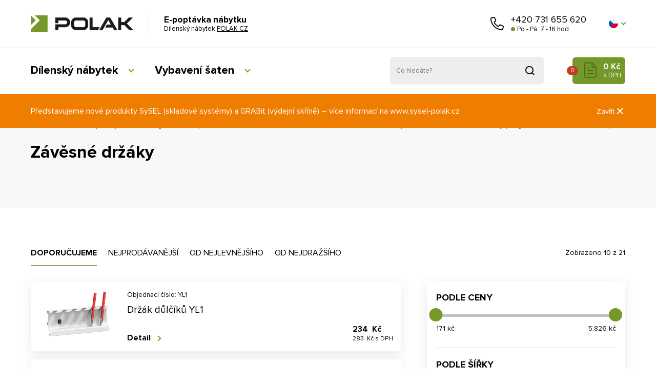

--- FILE ---
content_type: text/html; charset=utf-8
request_url: https://katalog.nabytek-polak.cz/cs/m-385-zavesne-drzaky
body_size: 9259
content:
<!DOCTYPE html>
<html lang="cs">
<head>
    <meta charset="utf-8">
    <meta name="viewport" content="width=device-width, initial-scale=1">

    <title>Závěsné držáky - POLAK CZ</title>

    <meta name="description" content="">
    <meta name="keywords" content="">

    <meta property="og:site_name" content="POLAK CZ">
    <meta property="og:url" content="https://katalog.nabytek-polak.cz/cs/m-385-zavesne-drzaky">

        <meta property="og:title" content="">
        <meta property="og:type" content="website">
        <meta property="og:description" content="">


	<link rel="preload" href="/font/ProximaNova-Bold.woff2" as="font" type="font/woff2" crossorigin>
	<link rel="preload" href="/font/ProximaNova-Regular.woff2" as="font" type="font/woff2" crossorigin>

    <link rel="stylesheet" href="/assets/front/app.css?id=e78ad3783e57f4df53f1">

	<link rel="apple-touch-icon" sizes="180x180" href="/favicon/apple-touch-icon.png">
	<link rel="icon" type="image/png" sizes="32x32" href="/favicon/favicon-32x32.png">
	<link rel="icon" type="image/png" sizes="16x16" href="/favicon/favicon-16x16.png">
	<link rel="mask-icon" href="/favicon/safari-pinned-tab.svg" color="#da532c">
	<link rel="shortcut icon" href="/favicon.ico">
	<meta name="msapplication-TileColor" content="#ffffff">
	<meta name="theme-color" content="#ffffff">

	<meta name="google-site-verification" content="WUnruy-7yXlGLbLG01k6Z96EjTD3nfDfBF9xb1Zv-Po">

	<!-- Google Tag Manager -->


	<script>(function(w,d,s,l,i){ w[l]=w[l]||[];w[l].push({ 'gtm.start':
		new Date().getTime(),event:'gtm.js'});var f=d.getElementsByTagName(s)[0],
		j=d.createElement(s),dl=l!='dataLayer'?'&l='+l:'';j.async=true;j.src=
		'https://www.googletagmanager.com/gtm.js?id='+i+dl;f.parentNode.insertBefore(j,f);
		})(window,document,'script','dataLayer','GTM-TCWTQQJR');</script>
	<!-- End Google Tag Manager -->

	<!-- SEEKY-->
	<script type="text/javascript">
		var _paq = _paq || [];
		_paq.push(['trackPageView']);
		_paq.push(['enableLinkTracking']);
		(function() {
			var u="//ifirmy.cz/pxstats/";
			_paq.push(['setTrackerUrl', u+'piwik.php']);
			_paq.push(['setSiteId', 7533]);
			var d=document, g=d.createElement('script'), s=d.getElementsByTagName('script')[0];
			g.type='text/javascript'; g.async=true; g.defer=true; g.src=u+'piwik.js'; s.parentNode.insertBefore(g,s);
		})();
	</script>
	<!-- End SEEKY -->

	</head>

<body>

<div id="snippet--cookiesa">         
</div>
	<!-- Google Tag Manager (noscript) -->
	<noscript><iframe src="https://www.googletagmanager.com/ns.html?id=GTM-TCWTQQJR"
					height="0" width="0" style="display:none;visibility:hidden"></iframe></noscript>
<!-- End Google Tag Manager (noscript) -->

	<noscript><p><img src="//ifirmy.cz/pxstats/piwik.php?idsite=7533" style="border:0;" alt=""></p></noscript>

<div class="w-KAT" id="app">

<header class="header header--top js--header">
	<div class="header__content --content --flex">
		<div class="header__top --flex-inline">
			<div class="header__logo --flex-inline">
				<a class="header__logo-link --hide-text" href="/">
					POLAK CZ
				</a>
				<div class="header__site">
					<strong class="header__site-title">
						E-poptávka nábytku
					</strong>

					<span class="header__site-subtitle">
						Dílenský nábytek
						<a class="header__site-subtitle-link"
						   href="//www.nabytek-polak.cz">
							POLAK CZ
						</a>
					</span>
				</div>
			</div>



			<div class="header__call --flex-inline --flex-centre-y">
				<a class="header__call-button icon icon--phone --hide-text" role="button" href="tel:+420731 655 620">
					Zavolejte nám
				</a>
				<div class="header__call-content">
					<a class="header__call-link" href="tel:+420731 655 620">
						+420 731 655 620
					</a>

					<span class="header__call-text">
						Po - Pá: 7 - 16 hod.
					</span>
				</div>
			</div>

			<div class="header__lang --flex-inline --flex-centre-y">


<div class="lang">

	<div class="lang__item-selected js--lang" role="button">
		<i class="lang__flag lang__flag--cs --hide-text">
			cs
		</i>
	</div>

	<ul class="lang__list --shadow">

			<li class="lang__item">

				<a class="lang__link --flex --flex-nowrap --flex-y-centre" role="button" title="catalog.workshop-furniture.com" href="//catalog.workshop-furniture.com">
					<i class="lang__flag lang__flag--en"></i>
					EN
				</a>
			</li>
			<li class="lang__item">

				<a class="lang__link --flex --flex-nowrap --flex-y-centre" role="button" title="katalog.werkstatt-mobel.de" href="//katalog.werkstatt-mobel.de">
					<i class="lang__flag lang__flag--de"></i>
					DE
				</a>
			</li>
			<li class="lang__item">

				<a class="lang__link --flex --flex-nowrap --flex-y-centre" role="button" title="katalog.nabytok-polak.sk" href="//katalog.nabytok-polak.sk">
					<i class="lang__flag lang__flag--sk"></i>
					SK
				</a>
			</li>
			<li class="lang__item">

				<a class="lang__link --flex --flex-nowrap --flex-y-centre" role="button" title="katalog.pohistvo-polak.si" href="//katalog.pohistvo-polak.si">
					<i class="lang__flag lang__flag--si"></i>
					SI
				</a>
			</li>

	</ul>

</div>
			</div>

		</div>
		<div class="header__bottom --flex-inline --flex-centre-y">
			<div class="header__menu">
<nav class="menu">

	<div class="menu__button js--menu-button" role="button" title="Menu">
            <span class="menu__icon">
			<span class="menu__icon-burger --hide-text">
				Menu
			</span>
		</span>
	</div>

    <div class="menu__content --flex --flex-centre js--menu-content">
        <ul class="menu__list --flex-inline">
                <li class="menu__item">
                    <a class="menu__link menu__link--toggler --link-rev" href="/cs/m-129-dilensky-nabytek">
                        Dílenský nábytek
                    </a>
                    <div class="menu__dropdown">
                        <ul class="menu__dropdown-list">
                                <li class="menu__dropdown-item">
                                    <a class="menu__dropdown-link" href="/cs/m-120-zasuvkove-skrine">
                                        Zásuvkové skříně
                                    </a>
                                </li>
                                <li class="menu__dropdown-item">
                                    <a class="menu__dropdown-link" href="/cs/m-118-dilenske-voziky">
                                        Dílenské vozíky
                                    </a>
                                </li>
                                <li class="menu__dropdown-item">
                                    <a class="menu__dropdown-link" href="/cs/m-117-dilenske-stoly-a-ponky">
                                        Dílenské stoly  a ponky
                                    </a>
                                </li>
                                <li class="menu__dropdown-item">
                                    <a class="menu__dropdown-link" href="/cs/m-121-delici-material-zasuvek">
                                        Dělící materiál  zásuvek
                                    </a>
                                </li>
                                <li class="menu__dropdown-item">
                                    <a class="menu__dropdown-link" href="/cs/m-127-ergonomicka-pracoviste">
                                        Ergonomická  pracoviště
                                    </a>
                                </li>
                                <li class="menu__dropdown-item">
                                    <a class="menu__dropdown-link" href="/cs/m-126-elektro-skrine">
                                        Elektro skříně
                                    </a>
                                </li>
                                <li class="menu__dropdown-item">
                                    <a class="menu__dropdown-link" href="/cs/m-123-elektro-prislusenstvi">
                                        Elektro příslušenství
                                    </a>
                                </li>
                                <li class="menu__dropdown-item">
                                    <a class="menu__dropdown-link" href="/cs/m-124-nc-program">
                                        NC program
                                    </a>
                                </li>
                                <li class="menu__dropdown-item">
                                    <a class="menu__dropdown-link" href="/cs/m-122-pocitacove-a-specialni-skrine">
                                        Počítačové a speciální skříně
                                    </a>
                                </li>
                                <li class="menu__dropdown-item">
                                    <a class="menu__dropdown-link" href="/cs/m-119-dilenske-a-vertikalni-skrine">
                                        Dílenské a vertikální skříně
                                    </a>
                                </li>
                        </ul>
                    </div>
                </li>
                <li class="menu__item">
                    <a class="menu__link menu__link--toggler --link-rev" href="/cs/m-130-vybaveni-saten">
                        Vybavení šaten
                    </a>
                    <div class="menu__dropdown">
                        <ul class="menu__dropdown-list">
                                <li class="menu__dropdown-item">
                                    <a class="menu__dropdown-link" href="/cs/m-116-satni-skrine">
                                        Šatní skříně
                                    </a>
                                </li>
                                <li class="menu__dropdown-item">
                                    <a class="menu__dropdown-link" href="/cs/m-134-satni-lavice">
                                        Šatní lavice
                                    </a>
                                </li>
                                <li class="menu__dropdown-item">
                                    <a class="menu__dropdown-link" href="/cs/m-133-doplnky-a-prislusenstvi">
                                        Doplňky a příslušenství
                                    </a>
                                </li>
                        </ul>
                    </div>
                </li>
        </ul>

        <div class="header__search --flex-inline --flex-centre-y">
            <form action="/cs/m-385-zavesne-drzaky" method="post" id="frm-search">
                <input
                        data-use="typeahead"
                        placeholder="Co hledáte?"
                        class="header__search-input"
                        type="text" name="search_text" id="frm-search-search_text" required data-nette-rules='[{"op":":filled","msg":"Zadejte prosím alespoň dva znaky."},{"op":":minLength","msg":"Zadejte prosím alespoň dva znaky.","arg":2}]'>
                <button class="header__search-button icon icon--search --hide-text js--header-search">
                    Vyhledat
                </button>
            <input type="hidden" name="_do" value="search-submit"><!--[if IE]><input type=IEbug disabled style="display:none"><![endif]-->
</form>

        </div>



        <div class="header__search-toggle --flex-inline --flex-centre-y">
            <button class="header__search-toggle-button icon icon--search --hide-text js--header-search-toggle">
                Vyhledat
            </button>
        </div>

        <basket></basket>

    </div>
</nav>
			</div>
		</div>
	</div>

	<div class="flash-message" id="flash_message">
		<div class="flash-message__content --content --flex-centre-y --flex-space">
			<div class="flash-message__text">
				Představujeme nové produkty SySEL (skladové systémy) a GRABit (výdejní skříně) – více informací na www.sysel-polak.cz 			</div>
			<a href="javascript:void(0)" class="flash-message__close" id="close_info_panel">
				Zavřít
				<span class="flash-message__icon"></span>
			</a>
		</div>
	</div>

</header>


    <main class="main">
        <header class="main-header main-header--KAT-product-highlight">
            <div class="main-header__content --content --flex">
<nav class="nav --flex"><a class="nav__link" href="/cs">Úvod</a><a class="nav__link" href="/cs/m-129-dilensky-nabytek">Dílenský nábytek</a><a class="nav__link" href="/cs/m-127-ergonomicka-pracoviste">Ergonomická  pracoviště</a><a class="nav__link" href="/cs/m-375-ergo-pracoviste-400">ERGO pracoviště 400</a><a class="nav__link" href="/cs/m-377-prislusenstvi-pro-ergo-400">Příslušenství pro ERGO 400</a><a class="nav__link" href="/cs/m-382-zavesny-program">Závěsný program</a><span class="nav__link nav__link--active">Závěsné držáky</span></nav>
                <h1 class="main-header__title --w-12">
                    Závěsné držáky
                </h1>
            </div>
        </header>

        <section class="section section--offset section--category --flex --flex-column" id="snippet--pagination_snippet">
            <div class="section__content --flex  --content --w-12">
                <span class="--w-12" style="position:relative; top: -160px" id="filter_anchor"></span>


                <div class="section__column section__column--sorting  section__column--start section__column--offset --flex --w-12 --w-m-8 --flex-m-column" >
                    <div class="--w-12 --flex">
<nav class="section__nav --w-12" >
    <a href="/cs/m-385-zavesne-drzaky?do=filter-sortingRecommended" class="section__nav-item section__nav-item--active ">
        Doporučujeme
    </a>
    <a href="/cs/m-385-zavesne-drzaky?do=filter-sortingMostBuy" class="section__nav-item ">
        Nejprodávanější
    </a>
    <a href="/cs/m-385-zavesne-drzaky?do=filter-sortingCheap" class="section__nav-item ">
        Od nejlevnějšího
    </a>
    <a href="/cs/m-385-zavesne-drzaky?do=filter-sortingExpensive" class="section__nav-item ">
        Od nejdražšího
    </a>
</nav>







                    </div>

                    <div class="--w-12 --flex">
<div class="product-item product-item--wide --w-12 --flex">
	<div class="--flex --flex-end-x --w-12 --w-show --w-s-hide">
	</div>
	<div class="product-item__info --w-12 --flex --flex-column --flex-s-row">
		<a class="product-item__figure --w-12 --w-s-3">
			<img src="/userfiles/product/middle/prd-819-10.png" alt="Držák důlčíků YL1" class="product-item__img">
		</a>
		<div class="product-item__product-info --flex --w-12 --w-s-9 --flex-space">
			<div class="product-item__warehouse-info --w-12 --flex-column--reverse --flex-s-row">
				<div class="--flex --flex-s-row">
					<span class="product-item__product-number">Objednací číslo: YL1</span>
				</div>
				<div class="--flex --flex-end-x --w-hide --w-s-show">
				</div>
			</div>
			<a href="//katalog.nabytek-polak.cz/cs/p-819-drzak-dulciku-yl1" class="product-item__link">
				<h3 class="product-item__title">Držák důlčíků YL1</h3>
			</a>
			<div class="--flex --flex-space --flex-end">
				<div class="product-item__prices product-item__prices--category">
					<strong class="product-item__no-vat">234 &nbsp;Kč</strong>
					<span class="product-item__vat">283 &nbsp;Kč s DPH</span>
				</div>
				<a class="product-item__button"  href="//katalog.nabytek-polak.cz/cs/p-819-drzak-dulciku-yl1">
					<button class="button button--text button--arrow button--right">Detail</button>
				</a>
			</div>
		</div>
	</div>
</div><div class="product-item product-item--wide --w-12 --flex">
	<div class="--flex --flex-end-x --w-12 --w-show --w-s-hide">
	</div>
	<div class="product-item__info --w-12 --flex --flex-column --flex-s-row">
		<a class="product-item__figure --w-12 --w-s-3">
			<img src="/userfiles/product/middle/prd-1516-10.png" alt="Držák imbusových klíčů YN1" class="product-item__img">
		</a>
		<div class="product-item__product-info --flex --w-12 --w-s-9 --flex-space">
			<div class="product-item__warehouse-info --w-12 --flex-column--reverse --flex-s-row">
				<div class="--flex --flex-s-row">
					<span class="product-item__product-number">Objednací číslo: YN1</span>
				</div>
				<div class="--flex --flex-end-x --w-hide --w-s-show">
				</div>
			</div>
			<a href="//katalog.nabytek-polak.cz/cs/p-1516-drzak-imbusovych-klicu-yn1" class="product-item__link">
				<h3 class="product-item__title">Držák imbusových klíčů YN1</h3>
			</a>
			<div class="--flex --flex-space --flex-end">
				<div class="product-item__prices product-item__prices--category">
					<strong class="product-item__no-vat">234 &nbsp;Kč</strong>
					<span class="product-item__vat">283 &nbsp;Kč s DPH</span>
				</div>
				<a class="product-item__button"  href="//katalog.nabytek-polak.cz/cs/p-1516-drzak-imbusovych-klicu-yn1">
					<button class="button button--text button--arrow button--right">Detail</button>
				</a>
			</div>
		</div>
	</div>
</div><div class="product-item product-item--wide --w-12 --flex">
	<div class="--flex --flex-end-x --w-12 --w-show --w-s-hide">
	</div>
	<div class="product-item__info --w-12 --flex --flex-column --flex-s-row">
		<a class="product-item__figure --w-12 --w-s-3">
			<img src="/userfiles/product/middle/prd-818-10.png" alt="Držák klíčů svislý YZ1" class="product-item__img">
		</a>
		<div class="product-item__product-info --flex --w-12 --w-s-9 --flex-space">
			<div class="product-item__warehouse-info --w-12 --flex-column--reverse --flex-s-row">
				<div class="--flex --flex-s-row">
					<span class="product-item__product-number">Objednací číslo: YZ1</span>
				</div>
				<div class="--flex --flex-end-x --w-hide --w-s-show">
				</div>
			</div>
			<a href="//katalog.nabytek-polak.cz/cs/p-818-drzak-klicu-svisly-yz1" class="product-item__link">
				<h3 class="product-item__title">Držák klíčů svislý YZ1</h3>
			</a>
			<div class="--flex --flex-space --flex-end">
				<div class="product-item__prices product-item__prices--category">
					<strong class="product-item__no-vat">234 &nbsp;Kč</strong>
					<span class="product-item__vat">283 &nbsp;Kč s DPH</span>
				</div>
				<a class="product-item__button"  href="//katalog.nabytek-polak.cz/cs/p-818-drzak-klicu-svisly-yz1">
					<button class="button button--text button--arrow button--right">Detail</button>
				</a>
			</div>
		</div>
	</div>
</div><div class="product-item product-item--wide --w-12 --flex">
	<div class="--flex --flex-end-x --w-12 --w-show --w-s-hide">
	</div>
	<div class="product-item__info --w-12 --flex --flex-column --flex-s-row">
		<a class="product-item__figure --w-12 --w-s-3">
			<img src="/userfiles/product/middle/prd-1518-10.png" alt="Držák klíčů vodorovný YPL1" class="product-item__img">
		</a>
		<div class="product-item__product-info --flex --w-12 --w-s-9 --flex-space">
			<div class="product-item__warehouse-info --w-12 --flex-column--reverse --flex-s-row">
				<div class="--flex --flex-s-row">
					<span class="product-item__product-number">Objednací číslo: YPL1</span>
				</div>
				<div class="--flex --flex-end-x --w-hide --w-s-show">
				</div>
			</div>
			<a href="//katalog.nabytek-polak.cz/cs/p-1518-drzak-klicu-vodorovny-ypl1" class="product-item__link">
				<h3 class="product-item__title">Držák klíčů vodorovný YPL1</h3>
			</a>
			<div class="--flex --flex-space --flex-end">
				<div class="product-item__prices product-item__prices--category">
					<strong class="product-item__no-vat">234 &nbsp;Kč</strong>
					<span class="product-item__vat">283 &nbsp;Kč s DPH</span>
				</div>
				<a class="product-item__button"  href="//katalog.nabytek-polak.cz/cs/p-1518-drzak-klicu-vodorovny-ypl1">
					<button class="button button--text button--arrow button--right">Detail</button>
				</a>
			</div>
		</div>
	</div>
</div><div class="product-item product-item--wide --w-12 --flex">
	<div class="--flex --flex-end-x --w-12 --w-show --w-s-hide">
	</div>
	<div class="product-item__info --w-12 --flex --flex-column --flex-s-row">
		<a class="product-item__figure --w-12 --w-s-3">
			<img src="/userfiles/product/middle/prd-820-10.png" alt="držák nástrčných hlavic 1/2 YK1" class="product-item__img">
		</a>
		<div class="product-item__product-info --flex --w-12 --w-s-9 --flex-space">
			<div class="product-item__warehouse-info --w-12 --flex-column--reverse --flex-s-row">
				<div class="--flex --flex-s-row">
					<span class="product-item__product-number">Objednací číslo: YK1</span>
				</div>
				<div class="--flex --flex-end-x --w-hide --w-s-show">
				</div>
			</div>
			<a href="//katalog.nabytek-polak.cz/cs/p-820-drzak-nastrcnych-hlavic-1-2-yk1" class="product-item__link">
				<h3 class="product-item__title">držák nástrčných hlavic 1/2 YK1</h3>
			</a>
			<div class="--flex --flex-space --flex-end">
				<div class="product-item__prices product-item__prices--category">
					<strong class="product-item__no-vat">305 &nbsp;Kč</strong>
					<span class="product-item__vat">369 &nbsp;Kč s DPH</span>
				</div>
				<a class="product-item__button"  href="//katalog.nabytek-polak.cz/cs/p-820-drzak-nastrcnych-hlavic-1-2-yk1">
					<button class="button button--text button--arrow button--right">Detail</button>
				</a>
			</div>
		</div>
	</div>
</div><div class="product-item product-item--wide --w-12 --flex">
	<div class="--flex --flex-end-x --w-12 --w-show --w-s-hide">
	</div>
	<div class="product-item__info --w-12 --flex --flex-column --flex-s-row">
		<a class="product-item__figure --w-12 --w-s-3">
			<img src="/userfiles/product/middle/prd-821-10.png" alt="držák nástrčných hlavic 1/4 YH1" class="product-item__img">
		</a>
		<div class="product-item__product-info --flex --w-12 --w-s-9 --flex-space">
			<div class="product-item__warehouse-info --w-12 --flex-column--reverse --flex-s-row">
				<div class="--flex --flex-s-row">
					<span class="product-item__product-number">Objednací číslo: YH1</span>
				</div>
				<div class="--flex --flex-end-x --w-hide --w-s-show">
				</div>
			</div>
			<a href="//katalog.nabytek-polak.cz/cs/p-821-drzak-nastrcnych-hlavic-1-4-yh1" class="product-item__link">
				<h3 class="product-item__title">držák nástrčných hlavic 1/4 YH1</h3>
			</a>
			<div class="--flex --flex-space --flex-end">
				<div class="product-item__prices product-item__prices--category">
					<strong class="product-item__no-vat">305 &nbsp;Kč</strong>
					<span class="product-item__vat">369 &nbsp;Kč s DPH</span>
				</div>
				<a class="product-item__button"  href="//katalog.nabytek-polak.cz/cs/p-821-drzak-nastrcnych-hlavic-1-4-yh1">
					<button class="button button--text button--arrow button--right">Detail</button>
				</a>
			</div>
		</div>
	</div>
</div><div class="product-item product-item--wide --w-12 --flex">
	<div class="--flex --flex-end-x --w-12 --w-show --w-s-hide">
	</div>
	<div class="product-item__info --w-12 --flex --flex-column --flex-s-row">
		<a class="product-item__figure --w-12 --w-s-3">
			<img src="/userfiles/product/middle/prd-2181-10.png" alt="Magnet YG1" class="product-item__img">
		</a>
		<div class="product-item__product-info --flex --w-12 --w-s-9 --flex-space">
			<div class="product-item__warehouse-info --w-12 --flex-column--reverse --flex-s-row">
				<div class="--flex --flex-s-row">
					<span class="product-item__product-number">Objednací číslo: YG1</span>
				</div>
				<div class="--flex --flex-end-x --w-hide --w-s-show">
				</div>
			</div>
			<a href="//katalog.nabytek-polak.cz/cs/p-2181-magnet-yg1" class="product-item__link">
				<h3 class="product-item__title">Magnet YG1</h3>
			</a>
			<div class="--flex --flex-space --flex-end">
				<div class="product-item__prices product-item__prices--category">
					<strong class="product-item__no-vat">141 &nbsp;Kč</strong>
					<span class="product-item__vat">171 &nbsp;Kč s DPH</span>
				</div>
				<a class="product-item__button"  href="//katalog.nabytek-polak.cz/cs/p-2181-magnet-yg1">
					<button class="button button--text button--arrow button--right">Detail</button>
				</a>
			</div>
		</div>
	</div>
</div><div class="product-item product-item--wide --w-12 --flex">
	<div class="--flex --flex-end-x --w-12 --w-show --w-s-hide">
	</div>
	<div class="product-item__info --w-12 --flex --flex-column --flex-s-row">
		<a class="product-item__figure --w-12 --w-s-3">
			<img src="/userfiles/product/middle/prd-2189-10.png" alt="Magnetická lišta YSM1" class="product-item__img">
		</a>
		<div class="product-item__product-info --flex --w-12 --w-s-9 --flex-space">
			<div class="product-item__warehouse-info --w-12 --flex-column--reverse --flex-s-row">
				<div class="--flex --flex-s-row">
					<span class="product-item__product-number">Objednací číslo: YSM1</span>
				</div>
				<div class="--flex --flex-end-x --w-hide --w-s-show">
				</div>
			</div>
			<a href="//katalog.nabytek-polak.cz/cs/p-2189-magneticka-lista-ysm1" class="product-item__link">
				<h3 class="product-item__title">Magnetická lišta YSM1</h3>
			</a>
			<div class="--flex --flex-space --flex-end">
				<div class="product-item__prices product-item__prices--category">
					<strong class="product-item__no-vat">1 166 &nbsp;Kč</strong>
					<span class="product-item__vat">1 411 &nbsp;Kč s DPH</span>
				</div>
				<a class="product-item__button"  href="//katalog.nabytek-polak.cz/cs/p-2189-magneticka-lista-ysm1">
					<button class="button button--text button--arrow button--right">Detail</button>
				</a>
			</div>
		</div>
	</div>
</div><div class="product-item product-item--wide --w-12 --flex">
	<div class="--flex --flex-end-x --w-12 --w-show --w-s-hide">
	</div>
	<div class="product-item__info --w-12 --flex --flex-column --flex-s-row">
		<a class="product-item__figure --w-12 --w-s-3">
			<img src="/userfiles/product/middle/prd-1517-10.png" alt="Nosič oblouk YM1" class="product-item__img">
		</a>
		<div class="product-item__product-info --flex --w-12 --w-s-9 --flex-space">
			<div class="product-item__warehouse-info --w-12 --flex-column--reverse --flex-s-row">
				<div class="--flex --flex-s-row">
					<span class="product-item__product-number">Objednací číslo: YM1</span>
				</div>
				<div class="--flex --flex-end-x --w-hide --w-s-show">
				</div>
			</div>
			<a href="//katalog.nabytek-polak.cz/cs/p-1517-nosic-oblouk-ym1" class="product-item__link">
				<h3 class="product-item__title">Nosič oblouk YM1</h3>
			</a>
			<div class="--flex --flex-space --flex-end">
				<div class="product-item__prices product-item__prices--category">
					<strong class="product-item__no-vat">433 &nbsp;Kč</strong>
					<span class="product-item__vat">524 &nbsp;Kč s DPH</span>
				</div>
				<a class="product-item__button"  href="//katalog.nabytek-polak.cz/cs/p-1517-nosic-oblouk-ym1">
					<button class="button button--text button--arrow button--right">Detail</button>
				</a>
			</div>
		</div>
	</div>
</div><div class="product-item product-item--wide --w-12 --flex">
	<div class="--flex --flex-end-x --w-12 --w-show --w-s-hide">
	</div>
	<div class="product-item__info --w-12 --flex --flex-column --flex-s-row">
		<a class="product-item__figure --w-12 --w-s-3">
			<img src="/userfiles/product/middle/prd-2182-10.png" alt="Nosník policového systému YAL1" class="product-item__img">
		</a>
		<div class="product-item__product-info --flex --w-12 --w-s-9 --flex-space">
			<div class="product-item__warehouse-info --w-12 --flex-column--reverse --flex-s-row">
				<div class="--flex --flex-s-row">
					<span class="product-item__product-number">Objednací číslo: YAL1</span>
				</div>
				<div class="--flex --flex-end-x --w-hide --w-s-show">
				</div>
			</div>
			<a href="//katalog.nabytek-polak.cz/cs/p-2182-nosnik-policoveho-systemu-yal1" class="product-item__link">
				<h3 class="product-item__title">Nosník policového systému YAL1</h3>
			</a>
			<div class="--flex --flex-space --flex-end">
				<div class="product-item__prices product-item__prices--category">
					<strong class="product-item__no-vat">2 019 &nbsp;Kč</strong>
					<span class="product-item__vat">2 443 &nbsp;Kč s DPH</span>
				</div>
				<a class="product-item__button"  href="//katalog.nabytek-polak.cz/cs/p-2182-nosnik-policoveho-systemu-yal1">
					<button class="button button--text button--arrow button--right">Detail</button>
				</a>
			</div>
		</div>
	</div>
</div>                        <div class="--w-12 --flex">

<nav class="pagination pagination--blog --flex --flex-centre-y">
		<div class="pagination__column">
			<a class="pagination__button-more button button--text button--arrow button--down ajax" role="button" href="/cs/m-385-zavesne-drzaky?name=products&amp;do=paginationMore">
				Zobrazit více produktů
			</a>

		</div>

<div class="pagination__column --flex-inline --flex-centre-y">


	<ol class="pagination__list --flex-inline">
				<li class="pagination__item">
					<a class="pagination__link pagination__link--active skipAnimate" role="button" href="#">
						1
					</a>
				</li>
				<li class="pagination__item">
					<a href="/cs/m-385-zavesne-drzaky/2?do=visualPaginator-showPage" role="button"  class="pagination__link skipAnimate">
						2
					</a>
				</li>
				<li class="pagination__item">
					<a href="/cs/m-385-zavesne-drzaky/3?do=visualPaginator-showPage" role="button"  class="pagination__link skipAnimate">
						3
					</a>
				</li>

	</ol>


		<a role="button"
																																	  href="/cs/m-385-zavesne-drzaky/2?do=visualPaginator-showPage" class="pagination__button pagination__button--right button button--light button--arrow button--right">
			<i class="pagination__button-title --hide-text">
				Následující
			</i>
		</a>
</div>








</nav>
                        </div>
                    </div>
                </div>
                <div class="section__column section__column--filter --w-12 --w-m-4">
                    <p class="--text-right section__perex section__perex--category --w-12">
                        Zobrazeno 10 z 21
                    </p>
                    <div class="section__block --flex --w-12">

<div class="product__filter-button c-toggler button button--brand"
     data-target-el="#filterWrapper"
     data-display-type="block">Zobrazit filtraci</div>

<div class="configurator__list configurator__list--filter --w-12">


<form action="/cs/m-385-zavesne-drzaky" method="post" id="frm-filter-filter">


    <div class="product__filter-wrap" id="filterWrapper">

        <div class="configurator__group">
            <div class="configurator__header">
                <span class="configurator__header-label">Podle ceny</span>
            </div>
            <ul class="configurator__options">
                <li class="configurator__option configurator__option--slider">
                    <div class="configurator__slider-wrapper">
                        <div id="priceSlider" class="configurator__slider"></div>
                    </div>
                    <div class="--flex --flex-space">
                            <span class="configurator__slider-label"
                                  id="priceSlider-left">170.61 &nbsp;Kč</span>
                        <span class="configurator__slider-label"
                              id="priceSlider-right">5826 &nbsp;Kč</span>
                    </div>
                </li>
            </ul>
        </div>

        <div class="configurator__group">
            <div class="configurator__header">
                <span class="configurator__header-label">Podle šířky</span>
            </div>
            <ul class="configurator__options">
                <li class="configurator__option configurator__option--slider">
                    <div class="configurator__slider-wrapper">
                        <div id="widthSlider" class="configurator__slider"></div>
                    </div>
                    <div class="--flex --flex-space">
                            <span class="configurator__slider-label"
                                  id="widthSlider-left">100 mm</span>
                        <span class="configurator__slider-label"
                              id="widthSlider-right">2400 mm</span>
                    </div>
                </li>
            </ul>
        </div>

        <div class="configurator__group">
            <div class="configurator__header">
                <span class="configurator__header-label">Podle hloubky</span>
            </div>
            <ul class="configurator__options">
                <li class="configurator__option configurator__option--slider">
                    <div class="configurator__slider-wrapper">
                        <div id="deepSlider" class="configurator__slider"></div>
                    </div>
                    <div class="--flex --flex-space">
                            <span class="configurator__slider-label"
                                  id="deepSlider-left">19 mm</span>
                        <span class="configurator__slider-label"
                              id="deepSlider-right">200 mm</span>
                    </div>
                </li>
            </ul>
        </div>

        <div class="configurator__group">
            <div class="configurator__header">
                <span class="configurator__header-label">Podle výšky</span>
            </div>
            <ul class="configurator__options">
                <li class="configurator__option configurator__option--slider">
                    <div class="configurator__slider-wrapper">
                        <div id="heightSlider" class="configurator__slider"></div>
                    </div>
                    <div class="--flex --flex-space">
                            <span class="configurator__slider-label"
                                  id="heightSlider-left">40 mm</span>
                        <span class="configurator__slider-label"
                              id="heightSlider-right">163 mm</span>
                    </div>
                </li>
            </ul>
        </div>



        <div class="configurator__group">
            <div class="configurator__header">
                <span class="configurator__header-label">Podle vlastností</span>
            </div>
            <ul class="configurator__options">
                <li class="configurator__option configurator__option--checkbox">
                    <label class="form__label form__label--checkbox --flex">
                        <input type="checkbox" class="form__input form__item--hidden onchange-submit" name="novinka" id="frm-filter-filter-novinka">
                        <span class="checkbox"></span>
                        <span class="configurator__option-label configurator__option-label--main">Novinka</span>&nbsp;
                        <span class="configurator__option-label">(0)</span>
                    </label>
                </li>
            </ul>
        </div>
    </div>

    <div class="hidden" style="display: none">
                <input type="text" name="price_min" class="onchange-submit" id="frm-filter-filter-price_min" value="170.61">
                <input type="text" name="price_max" class="onchange-submit" id="frm-filter-filter-price_max" value="5826">
                <input type="hidden" name="slider_price_min" value="170.61">
                <input type="hidden" name="slider_price_max" value="5826">
                <input type="text" name="width_min" class="onchange-submit" id="frm-filter-filter-width_min" value="100">
                <input type="text" name="width_max" class="onchange-submit" id="frm-filter-filter-width_max" value="2400">
                <input type="hidden" name="slider_width_min" value="100">
                <input type="hidden" name="slider_width_max" value="2400">
                <input type="text" name="deep_min" class="onchange-submit" id="frm-filter-filter-deep_min" value="19">
                <input type="text" name="deep_max" class="onchange-submit" id="frm-filter-filter-deep_max" value="200">
                <input type="hidden" name="slider_deep_min" value="19">
                <input type="hidden" name="slider_deep_max" value="200">
                <input type="text" name="height_min" class="onchange-submit" id="frm-filter-filter-height_min" value="40">
                <input type="text" name="height_max" class="onchange-submit" id="frm-filter-filter-height_max" value="163">
                <input type="hidden" name="slider_height_min" value="40">
                <input type="hidden" name="slider_height_max" value="163">

		<input type="hidden" name="ord" value="doporucene">
        <input type="submit" name="send" id="filter-submit-button">
    </div>
<input type="hidden" name="_do" value="filter-filter-submit"></form>
</div>
                    </div>
                </div>
            </div>
            <div class="main-header__content --content">
            </div>

        </section>
    </main>


<footer class="footer">
    <div class="footer__content --content --flex">


        <div class="footer__section --w-12 --w-s-6 --w-l-3">
            <h3 class="footer__title">
                Důležité odkazy
            </h3>
            <nav class="footer__menu">
                <ul class="footer__menu-list">
                        <li class="footer__menu-item">
                            <a class="footer__menu-link --link-rev" href="/cs/m-137-obchodni-podminky">
                                Obchodní podmínky
                            </a>
                        </li>
                        <li class="footer__menu-item">
                            <a class="footer__menu-link --link-rev" href="/cs/m-1044-informace-o-zpracovani-osobnich-udaju">
                                Informace o zpracování osobních údajů
                            </a>
                        </li>
                        <li class="footer__menu-item">
                            <a class="footer__menu-link --link-rev" href="/cs/m-801-zasady-zpracovani-souboru-cookies">
                                Zásady zpracování souborů cookies
                            </a>
                        </li>
                        <li class="footer__menu-item">
                            <a class="footer__menu-link --link-rev" href="/cs/m-138-zpusob-prodeje">
                                Způsob prodeje
                            </a>
                        </li>
                        <li class="footer__menu-item">
                            <a class="footer__menu-link --link-rev" href="/cs/m-23-obchodni-sit">
                                Obchodní síť
                            </a>
                        </li>
                        <li class="footer__menu-item">
                            <a class="footer__menu-link --link-rev" href="/cs/m-135-rozcestnik-katalog">
                                E-poptávka
                            </a>
                        </li>
                        <li class="footer__menu-item">
                            <a class="footer__menu-link --link-rev" href="/cs/m-2-kontakt">
                                Kontakty
                            </a>
                        </li>
                </ul>
            </nav>
        </div>


        <div class="footer__section --w-12 --w-s-6 --w-l-3">
            <h3 class="footer__title">
                Dílenský nábytek
            </h3>
            <nav class="footer__menu">
                <ul class="footer__menu-list">
                        <li class="footer__menu-item">
                            <a class="footer__menu-link --link-rev" href="/cs/m-21-produktove-rady">
                                Produktové řady
                            </a>
                        </li>
                        <li class="footer__menu-item">
                            <a class="footer__menu-link --link-rev" href="/cs/m-3-o-nas">
                                O nás
                            </a>
                        </li>
                        <li class="footer__menu-item">
                            <a class="footer__menu-link --link-rev" href="/cs/m-22-poradna">
                                Poradna
                            </a>
                        </li>
                        <li class="footer__menu-item">
                            <a class="footer__menu-link --link-rev" href="/cs/m-4-blog">
                                Blog
                            </a>
                        </li>
                        <li class="footer__menu-item">
                            <a class="footer__menu-link --link-rev" href="/cs/m-5-ke-stazeni">
                                Ke stažení
                            </a>
                        </li>
                        <li class="footer__menu-item">
                            <a class="footer__menu-link --link-rev" href="https://www.nabytek-polak.cz/userfiles/files/22112023143448-VNITRNI-OZNAMOVACI-SYSTEM-SPOLECNOSTI-POLAK-CZ-s.r.o.doc-verze-na-webove-stranky.pdf">
                                Vnitřní oznamovací systém
                            </a>
                        </li>
                        <li class="footer__menu-item">
                            <a class="footer__menu-link --link-rev" href="/cs/m-1072-showroom">
                                Showroom
                            </a>
                        </li>
                </ul>
            </nav>
        </div>


        <div class="footer__section --w-12 --w-s-6 --w-l-3">
            <h3 class="footer__title">
                Sledujte nás
            </h3>

            <ul class="footer__social">
                <li class="footer__social-item">
                    <a class="footer__social-link footer__social-link--facebook icon icon--facebook"
                       href="https://www.facebook.com/polakcz.cz">
                        Facebook
                    </a>
                </li>
                <li class="footer__social-item">
                    <a class="footer__social-link footer__social-link--linkedin icon icon--linkedin"
                       href="https://www.linkedin.com/company/polak-cz-s-r-o-/mycompany/?viewAsMember=true">
                        Linkedin
                    </a>
                </li>
                <li class="footer__social-item">
                    <a class="footer__social-link footer__social-link--youtube icon icon--youtube"
                       href="https://www.youtube.com/channel/UCKmb51LCUh5OGn0RuwwxEoQ">
                        Youtube
                    </a>
                </li>
            </ul>

        </div>

        <div class="footer__section --w-12 --w-s-6 --w-l-3">
            <h3 class="footer__title">
                Potřebujete poradit?
            </h3>

            <div class="footer__contact-card">
<div class="contact-card">

	<div class="contact-card__box --flex-inline">

		<figure class="contact-card__figure contact-card__figure--logo icon icon--logo">
			<img class="contact-card__img" src="/userfiles/images/libor_krepela.jpg?123" alt="Libor Křepela"> 
		</figure>

		<div class="contact-card__content">

			<h2 class="contact-card__title">
				Libor Křepela
			</h2>

			<p>
				<a class="contact-card__link" href="tel:+420731 655 620">
					+420 731 655 620
				</a>
			</p>

			<p>
				<a class="contact-card__link --link-underline" href="/cdn-cgi/l/email-protection#0d626069634d7d62616c666e77236e77">
					<span class="__cf_email__" data-cfemail="3d525059537d4d52515c565e47135e47">[email&#160;protected]</span>
				</a>
			</p>

		</div>

	</div>

</div>
            </div>
        </div>

        <div class="footer__button-wrap footer__button-wrap--wide --w-12">


                <a
                        href="https://www.polakcz.cz/" role="button" class="footer__button footer__button--big button button--big button--arrow button--line button--right button--brand">
                    Rozcestník POLAK CZ
                    <span class="button__subtitle">
									www.polakcz.cz
					</span>
                </a>

                <a
                        href="https://www.haly-polak.cz/" role="button" class="footer__button footer__button--big button button--big button--arrow button--line button--right button--brand">
                    Montované haly
                    <span class="button__subtitle">
									www.haly-polak.cz
					</span>
                </a>

                <a
                        href="https://polakcz.cz/cs/m-5-volna-mista" role="button" class="footer__button footer__button--big button button--big button--arrow button--line button--right button--light">
                    Hledáte práci?
                    <span class="button__subtitle">
									Co zkusit kariéru u nás?
					</span>
                </a>
        </div>

        <div class="footer__signature --flex">
            <div class="footer__signature --flex">
                <div class="footer__copyright --w-12 --w-m-6">
                    Copyright 2025 POLAK CZ s.r.o., všechna práva vyhrazena
                </div>
                <div class="footer__author --w-12 --w-m-6">
                    	Grafický návrh <a class="footer__link --link-rev" href="http://www.kosnardesign.cz/">KošnarDesign.cz</a>
				a realizace <a class="footer__link --link-rev" href="https://www.czechgroup.cz/">
					CZECHGROUP.cz
				</a>
                </div>
            </div>
        </div>
    </div>
</footer>



    <div class="modal modal--gdpr" id="gdpr_modal">
        <div class="modal__overlay"></div>
        <div class="modal__container">
            <p>Zasláním formuláře souhlasíte s uchováváním osobních údajů v souladu s ustanovením § 5, odst. 2 zákona č.101/2000 Sb., o ochraně osobních údajů, ve znění pozdějších předpisů. Souhlasíte s tím, aby Vaše osobní údaje, které tímto poskytujete, byly zpracovány a vedeny v elektronické databázi, pouze pro účely výběrových řízení a maximálně po dobu 1 roku. Souhlas může být kdykoliv písemně nebo elektronicky odvolán.</p>
            <a href="#" data-modal-close class="modal__button button button--brand button--big">Rozumím</a>
        </div>
    </div>

</div>



<script data-cfasync="false" src="/cdn-cgi/scripts/5c5dd728/cloudflare-static/email-decode.min.js"></script><script>
    _currency = "CZK";
    _lang = "cs";
    _user = {"type":"B2C","discount":0,"lang":1};
    _info_hash = "$2y$10$51f9.xbW64Y.DguNFvhMy.A9lGgPASpj8Xp46IWB2cWU3FnLPgLMO";
	_info_modal_hash = "$2y$10$KmQyrkVYy7Rg51dRZv8WJ.hiAvPT/LZM8kHT2Ca9gcphnbWt7BRau";
    _customerType = "B2C";
    _t = {"JS_SHOW_ADMIN_PRODUCT_STOCKS":"1","JS_TRANSPORT_PAYMENT_VAT":"21","JS__EMAIL_INVALID":"E-mail nemá správnou hodnotu","JS_ADD_TO_BASKET":"Přidat do poptávky","JS_ADDRESS":"Ulice a č.p.:","JS_ADDRESSES_ARE_SAME":"Dodací adresa je stejná jako fakturační","JS_AGREE_WITH":"Odesláním souhlasíte s","JS_AND":"a","JS_BASKET_COMPANY":"Nemám IČO","JS_BASKET_GO_TO":"Přejít na poptávku","JS_CENTER_OF_DEALERS_MAP":"49.315433:14.162832","JS_CITY":"Město:","JS_CONFIG_CONFIRM_BUTTON_COLOR":"#38b56d","JS_CONFIG_CURRENCY":"&nbsp;Kč","JS_CONFIG_FREE":"zdarma","JS_CONFIG_ITEMS":"ks","JS_CONFIG_VAT":"s DPH","JS_CONTACT_AND_INVOICE_INFO":"Doplňte kontaktní a fakturační údaje","JS_COOKIE_BOX_ACCEPT":"Přijmout","JS_COOKIE_BOX_ACCEPT_ALL":"Přijmout vše","JS_DIC":"DIČ:","JS_DISTRIBUTORS_NOT_FOUND":"Vámi zvolený dodavatel nebyl nalezen v databázi","JS_DISTRIBUTORS_NOT_SELECTED":"Není vybrán dodavatel","JS_DISTRIBUTORS_SEND_EMAIL":"Napsat e-mail prodejci","JS_DOWNLOAD_HEADING":"Ke stažení","JS_EMAIL":"E-mail:","JS_EREQUEST_LABEL_FULL_PRICE":"Cena celkem","JS_EREQUEST_LABEL_NUMBER":"POČET","JS_EREQUEST_LABEL_PPC":"CENA ZA KUS","JS_EREQUEST_LABEL_PRICE":"CENA CELKEM","JS_EREQUEST_LABEL_PRODUCT":"PRODUKT","JS_EUR_CONFIG_CURRENCY":"&nbsp;&euro;","JS_EVENT_PRODUCT_BUTTON_NEXT":"Vybrat další produkty","JS_FIELD_REQUIRED":"Toto pole je povinné","JS_FINAL_PRICE_TEXT":"Celková cena:","JS_FORM_ITEM_REQUIRED_INFO":"Položky označené <span>*<\/span> jsou povinné","JS_ICO":"IČO:","JS_ITEMS_FOR":"Celkem za","JS_NAME_AND_SURNAME":"Vaše jméno a příjmení:","JS_NAME_OF_FIRM":"Název firmy:","JS_NOTE":"Přidejte případně poznámku k poptávce","JS_ORDER_BUTTON_BACKSHOP":"Zpět do eshopu","JS_ORDER_FINAL_ACCEPTED":"Poptávka přijata","JS_ORDER_FINAL_NUMBER":"Poptávka přijata","JS_PHONE_INVALID":"Tento telefon neodpovídá žádnému formátu","JS_PRODUCT_CODE_HEADING":"Objednací číslo","JS_PRODUCT_EAN":"EAN","JS_PRODUCT_LABEL_AMOUNT":"Množství","JS_PRODUCT_LABEL_FULL_PRICE":"Cena celkem","JS_PRODUCT_LABEL_PRICE_PER_PIECE":"Cena za kus","JS_PRODUCT_MANUFACTURE":"Výrobce","JS_SEND_ORDER_TO_DEALER":"Odeslat poptávku vybranému dodavateli","JS_SET_DEALER":"Vybrat dodavatele","JS_SIZE_UNIT":"mm","JS_TELEPHONE":"Telefon:","JS_WITH_GDPR":"<a class=\"form__link form__link--agree --link-underline skipAnimate\" href=\"#gdpr_modal\" data-modal-open=\"\">zpracováním&nbsp;osobních&nbsp;údajů<\/a>","JS_WITH_TRADE_TERMS":"obchodními podmínkami","JS_WITH_TRADE_TERMS_LINK":"/cs/m-137-obchodni-podminky","JS_ZIPCODE":"PSČ:","JS_ZIPCODE_INVALID":"Psč nemá správnou hodnotu"};
    _store = {};
</script>

	
<script src="https://www.google.com/recaptcha/api.js?render=explicit"></script>
<script src="/assets/front/vendor.js?id=3aca135dbdcc7d5f2558"></script>
<script src="/assets/front/app.js?id=594634c596a5845a46df"></script>
<script src="/assets/front/eshop.js?id=f232530c824e2a1aee0b"></script>





<script type="application/ld+json">
    {
        "@context": "http://schema.org",

		"@type": "WebSite",
	
		"url": "https://katalog.nabytek-polak.cz/",
	
		"potentialAction": {
	
			"@type": "SearchAction",
		
			"target": "https://katalog.nabytek-polak.cz/search?s={query}",
					
			"query-input": "required name=query"
		}
    }
</script>
	<script>
    document.addEventListener("DOMContentLoaded", function(event) {

        //price
        if (document.querySelectorAll("#priceSlider").length) {
            const priceFilter = createSlider('#priceSlider', 'slider_price_min', 'slider_price_max', 'price_min', 'price_max', (_currency === "EUR" ? '€' : 'kč'), _currency);
        }

        //width
        if (document.querySelectorAll("#widthSlider").length) {
            const widthSlider = createSlider('#widthSlider', 'slider_width_min', 'slider_width_max', 'width_min', 'width_max', "mm", "width");
        }

        //deep
        if (document.querySelectorAll("#deepSlider").length) {
            const deepSlider = createSlider('#deepSlider', 'slider_deep_min', 'slider_deep_max', 'deep_min', 'deep_max', "mm", "deep");
        }

        //heightSlider
        if (document.querySelectorAll("#heightSlider").length) {
            const heightSlider = createSlider('#heightSlider', 'slider_height_min', 'slider_height_max', 'height_min', 'height_max', "mm", "height");
        }


        document.querySelectorAll(".onchange-submit").forEach((item) => {

            item.addEventListener('change', function (e) {
                document.getElementById('filter-submit-button').click()
            })
        })
    });
</script>
</body>
</html>


--- FILE ---
content_type: text/css
request_url: https://katalog.nabytek-polak.cz/assets/front/app.css?id=e78ad3783e57f4df53f1
body_size: 22845
content:
.noUi-target,.noUi-target *{-webkit-touch-callout:none;-webkit-tap-highlight-color:rgba(0,0,0,0);-webkit-user-select:none;touch-action:none;-ms-user-select:none;-moz-user-select:none;user-select:none;box-sizing:border-box}.noUi-target{position:relative}.noUi-base,.noUi-connects{width:100%;height:100%;position:relative;z-index:1}.noUi-connects{overflow:hidden;z-index:0}.noUi-connect,.noUi-origin{will-change:transform;position:absolute;z-index:1;top:0;right:0;height:100%;width:100%;-ms-transform-origin:0 0;-webkit-transform-origin:0 0;-webkit-transform-style:preserve-3d;transform-origin:0 0;transform-style:flat}.noUi-txt-dir-rtl.noUi-horizontal .noUi-origin{left:0;right:auto}.noUi-vertical .noUi-origin{top:-100%;width:0}.noUi-horizontal .noUi-origin{height:0}.noUi-handle{-webkit-backface-visibility:hidden;backface-visibility:hidden;position:absolute}.noUi-touch-area{height:100%;width:100%}.noUi-state-tap .noUi-connect,.noUi-state-tap .noUi-origin{transition:transform .3s}.noUi-state-drag *{cursor:inherit!important}.noUi-horizontal{height:18px}.noUi-horizontal .noUi-handle{width:34px;height:28px;right:-17px;top:-6px}.noUi-vertical{width:18px}.noUi-vertical .noUi-handle{width:28px;height:34px;right:-6px;bottom:-17px}.noUi-txt-dir-rtl.noUi-horizontal .noUi-handle{left:-17px;right:auto}.noUi-target{background:#fafafa;border-radius:4px;border:1px solid #d3d3d3;box-shadow:inset 0 1px 1px #f0f0f0,0 3px 6px -5px #bbb}.noUi-connects{border-radius:3px}.noUi-connect{background:#3fb8af}.noUi-draggable{cursor:ew-resize}.noUi-vertical .noUi-draggable{cursor:ns-resize}.noUi-handle{border:1px solid #d9d9d9;border-radius:3px;background:#fff;cursor:default;box-shadow:inset 0 0 1px #fff,inset 0 1px 7px #ebebeb,0 3px 6px -3px #bbb}.noUi-active{box-shadow:inset 0 0 1px #fff,inset 0 1px 7px #ddd,0 3px 6px -3px #bbb}.noUi-handle:after,.noUi-handle:before{content:"";display:block;position:absolute;height:14px;width:1px;background:#e8e7e6;left:14px;top:6px}.noUi-handle:after{left:17px}.noUi-vertical .noUi-handle:after,.noUi-vertical .noUi-handle:before{width:14px;height:1px;left:6px;top:14px}.noUi-vertical .noUi-handle:after{top:17px}[disabled] .noUi-connect{background:#b8b8b8}[disabled].noUi-handle,[disabled] .noUi-handle,[disabled].noUi-target{cursor:not-allowed}.noUi-pips,.noUi-pips *{box-sizing:border-box}.noUi-pips{position:absolute;color:#999}.noUi-value{position:absolute;white-space:nowrap;text-align:center}.noUi-value-sub{color:#ccc;font-size:10px}.noUi-marker{position:absolute;background:#ccc}.noUi-marker-large,.noUi-marker-sub{background:#aaa}.noUi-pips-horizontal{padding:10px 0;height:80px;top:100%;left:0;width:100%}.noUi-value-horizontal{transform:translate(-50%,50%)}.noUi-rtl .noUi-value-horizontal{transform:translate(50%,50%)}.noUi-marker-horizontal.noUi-marker{margin-left:-1px;width:2px;height:5px}.noUi-marker-horizontal.noUi-marker-sub{height:10px}.noUi-marker-horizontal.noUi-marker-large{height:15px}.noUi-pips-vertical{padding:0 10px;height:100%;top:0;left:100%}.noUi-value-vertical{transform:translateY(-50%);padding-left:25px}.noUi-rtl .noUi-value-vertical{transform:translateY(50%)}.noUi-marker-vertical.noUi-marker{width:5px;height:2px;margin-top:-1px}.noUi-marker-vertical.noUi-marker-sub{width:10px}.noUi-marker-vertical.noUi-marker-large{width:15px}.noUi-tooltip{display:block;position:absolute;border:1px solid #d9d9d9;border-radius:3px;background:#fff;color:#000;padding:5px;text-align:center;white-space:nowrap}.noUi-horizontal .noUi-tooltip{transform:translate(-50%);left:50%;bottom:120%}.noUi-vertical .noUi-tooltip{transform:translateY(-50%);top:50%;right:120%}.noUi-horizontal .noUi-origin>.noUi-tooltip{transform:translate(50%);left:auto;bottom:10px}.noUi-vertical .noUi-origin>.noUi-tooltip{transform:translateY(-18px);top:auto;right:28px}@font-face{font-family:ProximaNova;src:url(../../font/ProximaNova-Regular.woff2) format("woff2"),url(../../font/ProximaNova-Regular.woff) format("woff");font-display:swap;font-weight:400}@font-face{font-family:ProximaNova;src:url(../../font/ProximaNova-Semibold.woff2) format("woff2"),url(../../font/ProximaNova-Semibold.woff) format("woff");font-display:swap;font-weight:600}@font-face{font-family:ProximaNova;src:url(../../font/ProximaNova-Bold.woff2) format("woff2"),url(../../font/ProximaNova-Bold.woff) format("woff");font-display:swap;font-weight:700}@font-face{font-family:icons;src:url(../../font/icons.eot);src:url(../../font/icons.eot?#iefix) format("embedded-opentype"),url(../../font/icons.svg#icons) format("svg"),url(../../font/icons.ttf) format("truetype"),url(../../font/icons.woff) format("woff"),url(../../font/icons.woff2) format("woff2");font-display:swap;font-weight:400}*,:after,:before{box-sizing:border-box}body,html{overflow-x:hidden;max-width:100%;width:100%}html{font-size:62.5%}body{background-color:#fff;color:#000;font-family:ProximaNova,sans-serif;font-size:1.6rem;font-weight:400;line-height:1.4;margin:0;overflow-x:hidden;scroll-behavior:smooth;-moz-osx-font-smoothing:grayscale;-webkit-font-smoothing:antialiased;-webkit-tap-highlight-color:rgba(0,0,0,0);-webkit-text-size-adjust:100%;-webkit-touch-callout:none}@media (min-width:960px){body{font-size:1.7rem}}.hidden-block{display:none!important}.text-red{color:#c33c26!important}.\--title,h1,h2,h3,h4,h5{color:#000;font-family:ProximaNova,sans-serif;font-weight:400;line-height:1.2;margin:0;padding:0;text-align:left}.\--title-h1,h1{font-size:2.4rem;font-weight:700}@media (min-width:480px){.\--title-h1,h1{font-size:calc(24px + 14*(100vw - 480px)/1120)}}@media (min-width:1600px){.\--title-h1,h1{font-size:3.8rem}}.\--title-h2,h2{font-size:2.2rem}@media (min-width:640px){.\--title-h2,h2{font-size:2.8rem}}.\--title-h3,h3{font-size:1.8rem}@media (min-width:640px){.\--title-h3,h3{font-size:2.4rem}}.\--title-h4,h4{font-size:1.6rem}@media (min-width:640px){.\--title-h4,h4{font-size:1.8rem}}.\--title-h5,h5{font-size:1.6rem}@media (min-width:640px){.\--title-h5,h5{font-size:1.6rem}}p{margin:0}a{color:#74982a;text-decoration:none}@media (-ms-high-contrast:none),(hover:hover){a:hover{color:#94bf3b}}a:focus{outline:0}i{font-style:normal}strong{font-weight:700}small{font-size:1.2rem}sub{bottom:-.25em}sup{top:-.5em}::-moz-selection{background:#a9d157;color:#000}::selection{background:#a9d157;color:#000}li,ol,ul{list-style:none;margin:0;padding:0}table{border-collapse:collapse;border-spacing:0;width:100%}td,th{padding:0;text-align:left;vertical-align:top}figure,picture{display:block;margin:0}img{border:0;max-width:100%;vertical-align:middle}video{display:block;max-width:100%;outline:0}fieldset,video{margin:0;padding:0}fieldset{border:0}[role=button],button,form{-webkit-user-select:none;-moz-user-select:none;-ms-user-select:none;user-select:none}button,input,select,textarea{-webkit-appearance:none;-moz-appearance:none;appearance:none;background:transparent;border:0;border-radius:0;box-shadow:none;color:inherit;display:block;font-family:inherit;font-size:1.8rem;line-height:1.4;margin:0;outline:0}[role=button],button,label[for],select{cursor:pointer;outline:0}button::-moz-focus-inner,input::-moz-focus-inner,input::-moz-focus-outer{border:0;padding:0}label{cursor:pointer}input:focus{outline:0}input::-ms-check,select::-ms-expand{display:none}textarea{overflow:auto;max-width:100%;resize:vertical}.\--bg-light{background:#f8f8f8}.\--bg-white{background:#fff}.\--bg-info{background:#2a7298}.\--block,.\--content{display:block}.\--content{margin:auto;max-width:1192px;min-width:320px;padding:0 16px;position:relative;width:100%}.\--flex{display:flex;flex-flow:wrap;width:100%}.\--flex-inline{display:inline-flex;flex-flow:wrap}.\--flex-column{flex-flow:column wrap}.\--flex-nowrap{flex-wrap:nowrap}.\--flex-end{align-items:flex-end}.\--flex-centre,.\--flex-centre-x{justify-content:center}.\--flex-centre,.\--flex-centre-y{align-items:center}.\--flex-end-x{justify-content:flex-end}.\--flex-space{justify-content:space-between}.\--flex-stretch{align-items:stretch}.\--flex-start{align-items:flex-start}.\--flex-start-x{justify-content:flex-start}.\--hide{display:none}.\--hide-text{font-size:0;line-height:0}.\--link,.\--link-rev{display:inline-block;position:relative;z-index:1}.\--link-rev:after,.\--link:after{background:#000;bottom:0;content:"";height:1px;left:50%;position:absolute;transform:translateX(-50%);z-index:-1}.\--link,.\--link-rev,.\--link-rev:after,.\--link:after{transition:.3s cubic-bezier(.25,.45,.65,1.75)}.\--link:after{width:100%}@media (-ms-high-contrast:none),(hover:hover){.\--link:hover:after{width:0}}.\--link-rev:after{width:0}@media (-ms-high-contrast:none),(hover:hover){.\--link-rev:hover:after{width:100%}}.\--link-underline{text-decoration:underline}.\--shadow{box-shadow:0 6px 25px rgba(0,0,0,.09)}.\--sticker,.\--sticker-round,.\--sticker-small{color:#fff;display:inline-block;line-height:1.2;padding:4px 12px;position:relative;z-index:1}.\--sticker-round:after,.\--sticker-small:after,.\--sticker:after{background:#74982a;border-radius:6px;content:"";height:100%;left:0;position:absolute;top:0;width:100%;z-index:-1}.\--sticker{font-size:1.8rem;padding:4px 12px}.\--sticker-small{font-size:1.4rem;height:24px;padding:5px 12px}.\--sticker-round{font-size:1.4rem;height:26px;padding:6px 14px}.\--sticker-round:after{border-radius:13px}.\--text-center{text-align:center}.\--text-right{text-align:right}.\--text-line-through{text-decoration:line-through}.\--text-brand{color:#74982a}.\--text-dark{color:#000}.\--text-underline{text-decoration:underline}.\--w-hide{display:none}.\--w-1{width:8.333333%}.\--w-2{width:16.666667%}.\--w-3{width:25%}.\--w-4{width:33.333333%}.\--w-5{width:41.666667%}.\--w-6{width:50%}.\--w-7{width:58.333333%}.\--w-8{width:66.666667%}.\--w-9{width:75%}.\--w-10{width:83.333333%}.\--w-11{width:91.666667%}.\--w-12{width:100%}@media (min-width:480px){.\--w-t-3{width:25%}.\--w-t-6{width:50%}.\--w-t-9{width:75%}}@media (min-width:640px){.\--w-s-auto{width:auto}.\--w-s-hide{display:none}.\--w-s-show{display:flex}.\--w-s-1{width:8.333333%}.\--w-s-3{width:25%}.\--w-s-4{width:33.333333%}.\--w-s-5{width:41.666667%}.\--w-s-6{width:50%}.\--w-s-7{width:58.333333%}.\--w-s-8{width:66.666667%}.\--w-s-9{width:75%}.\--w-s-10{width:83.333333%}.\--w-s-12{width:100%}}@media (min-width:960px){.\--w-m-show{display:block}.\--w-m-1{width:8.333333%}.\--w-m-3{width:25%}.\--w-m-4{width:33.333333%}.\--w-m-5{width:41.666667%}.\--w-m-6{width:50%}.\--w-m-7{width:58.333333%}.\--w-m-8{width:66.666667%}.\--w-m-9{width:75%}.\--w-m-12{width:100%}}@media (min-width:1280px){.\--w-l-2{width:16.666667%}.\--w-l-3{width:25%}.\--w-l-4{width:33.333333%}.\--w-l-5{width:41.666667%}.\--w-l-6{width:50%}.\--w-l-7{width:58.333333%}.\--w-l-8{width:66.666667%}.\--w-l-9{width:75%}.\--w-l-12{width:100%}}.\--offset-2{margin-left:16.666667%}@media (min-width:960px){.\--offset-m-1{margin-left:8.333333%}.\--offset-m-6{margin-left:50%}}@media (min-width:640px){.\--flex-s-column{flex-direction:column}.\--flex-s-row{flex-direction:row}}@media (min-width:960px){.\--flex-m-column{flex-direction:column}}.\--bold{font-weight:700}[class*=__button-wrap]{margin:-4px auto}@media (min-width:640px){[class*=__button-wrap]{margin:-4px}}[class*=__button-wrap--wide]{margin:-8px auto}@media (min-width:640px){[class*=__button-wrap--wide]{margin:-8px;width:calc(100% + 16px)}}.button{align-items:center;border-radius:6px;display:inline-flex;flex-flow:column;font-size:1.5rem;font-weight:700;min-height:54px;justify-content:center;line-height:1.2;margin:4px;overflow:hidden;padding:8px 32px;position:relative;text-align:center;transition:.2s ease-in-out;z-index:1}@media (min-width:480px){.button{font-size:1.6rem}}.button,.button .button__counter,.button:after,.button:before{transition:.2s ease-in-out}[class*=__button-wrap--wide] .button{margin:8px}.button--category{display:flex;justify-content:center}@media (min-width:640px){.button--category{justify-content:flex-start}}.button--big{font-size:1.8rem;min-height:72px;width:288px}@media (min-width:480px){.button--big{font-size:2rem;width:302px}}.button--small{font-size:1.6rem;min-height:54px}@media (min-width:480px){.button--small{font-size:1.7rem}}.button--brand{background:#74982a;color:#fff}@media (-ms-high-contrast:none),(hover:hover){.button--brand:hover{background:#94bf3b;color:#fff}}.button--light{background:#fff;box-shadow:0 6px 25px rgba(0,0,0,.09);color:#000}@media (-ms-high-contrast:none),(hover:hover){.button--light:hover{background:#94bf3b;color:#fff}}.button--light:before{color:#000}@media (-ms-high-contrast:none),(hover:hover){.button--light:hover:before{color:#fff}}.button--text{color:#000;margin:0;min-height:auto;padding:0 24px 0 0}.button--icon{flex-flow:row}.button--icon:before{font-size:2.2rem;margin:0 10px 0 0}.button--icon.button--line{align-items:center}.button--icon.button--line:before{align-items:center;display:inline-flex;height:22px;justify-content:center;left:20px;margin:0;position:absolute;top:50%;transform:translateY(-50%);width:22px}.button--line:after{content:"";height:calc(100% - 28px);position:absolute;top:50%;transform:translateY(-50%);width:1px}.button--line.button--brand:after{background:#63851d}@media (-ms-high-contrast:none),(hover:hover){.button--line.button--brand:hover:after{background:#e1e1e1}}.button--line.button--light:after{background:#e1e1e1}.button--arrow:before{content:"";height:8px;position:absolute;top:50%;width:8px}.button--arrow.button--brand:before{border-color:#fff}.button--arrow.button--light:before{border-color:#000}@media (-ms-high-contrast:none),(hover:hover){.button--arrow.button--light:hover:before{border-color:#fff}}.button--arrow.button--left:before{border-left:2px solid;border-top:2px solid}.button--arrow.button--down:before,.button--arrow.button--right:before{border-right:2px solid;border-top:2px solid}.button--arrow.button--text:before{border-color:#74982a}.button--arrow.button--text-dark:before{border-color:#000}.button--left{align-items:flex-start}.button--left.button--arrow:before{left:30px;transform:rotate(-45deg) translateY(-50%)}.button--left.button--line{padding-left:86px}.button--left.button--line:after{left:60px}.button--left.button--division{padding:0}.button--right{align-items:flex-end}.button--right.button--arrow:before{right:30px;transform:rotate(45deg) translateY(-50%)}.button--right.button--text:before{right:8px}@media (-ms-high-contrast:none),(hover:hover){.button--right.button--text:hover:before{right:4px}}.button--right.button--line{padding-right:86px}.button--right.button--line:after{right:60px}.button--right.button--counter{padding-right:72px}.button--right.button--division{padding:0}.button--down.button--arrow:before{right:2px;top:4px;transform:rotate(135deg)}.button__subtitle{font-size:1.4rem;font-weight:400}.button--counter{align-items:center;flex-flow:nowrap;justify-content:space-between;max-width:278px;text-align:left}.button__counter{color:#848484;font-size:1.4rem;font-weight:400;margin:0 0 0 8px;text-align:right}@media (min-width:480px){.button__counter{font-size:1.6rem}}@media (-ms-high-contrast:none),(hover:hover){.button--light:hover .button__counter{color:#fff}}.button--amount{color:#74982a;padding:8px 4px;font-size:2rem;min-width:20px}.button--remove{padding:4px;height:2rem;width:2rem;min-height:0;margin-left:auto}@media (min-width:640px){.button--remove{margin-left:8px;padding-right:0}}.icon:before{display:inline-block;font-family:icons;font-style:normal;font-weight:400;line-height:1;position:relative;text-transform:none}.icon--logo:before{content:"\E911"}.icon--files:before{content:"\E92D"}.icon--configuration:before{content:"\E92E"}.icon--custom-experience:before{content:"\E927"}.icon--custom-flexible:before{content:"\E928"}.icon--custom-quality:before{content:"\E929"}.icon--custom-robot:before{content:"\E92A"}.icon--custom-catalogue:before{content:"\E92B"}.icon--custom-eco:before{content:"\E92C"}.icon--virtual-tour:before{content:"\E926"}.icon--ruler:before{content:"\E922"}.icon--solution:before{content:"\E923"}.icon--subtraction:before{content:"\E924"}.icon--weather:before{content:"\E925"}.icon--analytics:before{content:"\E900"}.icon--briefcase-tiny:before{content:"\E901"}.icon--briefcase:before{content:"\E902"}.icon--calendar-table:before{content:"\E903"}.icon--calendar-tiny:before{content:"\E904"}.icon--calendar:before{content:"\E905"}.icon--camera:before{content:"\E906"}.icon--catalogue:before{content:"\E907"}.icon--document:before{content:"\E908"}.icon--download:before{content:"\E909"}.icon--europe:before{content:"\E90A"}.icon--facebook:before{content:"\E90B"}.icon--file-text:before{content:"\E90C"}.icon--file:before{content:"\E90D"}.icon--football:before{content:"\E90E"}.icon--info:before{content:"\E90F"}.icon--linkedin:before{content:"\E910"}.icon--logo_old:before{content:"\E9111"}.icon--mail:before{content:"\E912"}.icon--meeting:before{content:"\E913"}.icon--phone:before{content:"\E914"}.icon--pin-full:before{content:"\E915"}.icon--pin-tiny:before{content:"\E916"}.icon--pin:before{content:"\E917"}.icon--play:before{content:"\E918"}.icon--policy:before{content:"\E919"}.icon--quote:before{content:"\E91A"}.icon--robot:before{content:"\E91B"}.icon--sandwich:before{content:"\E91C"}.icon--search:before{content:"\E91D"}.icon--share:before{content:"\E91E"}.icon--success:before{content:"\E91F"}.icon--table:before{content:"\E920"}.icon--youtube:before{content:"\E921"}.icon--custom-experience-32:before{content:"\E92F"}.\--aspect-ratio{position:relative;display:block;width:100%;padding:0;overflow:hidden}.\--aspect-ratio-21by9{padding-top:42.85714%}.\--aspect-ratio-16by9{padding-top:56.25%}.\--aspect-ratio-4by3{padding-top:75%}.\--aspect-ratio-1by1{padding-top:100%}.\--aspect-ratio-9by16{padding-top:177.77778%}.\--aspect-ratio-item{position:absolute;top:0;bottom:0;left:0;width:100%;height:100%}.content{font-size:1.6rem}.content__row{display:flex;flex-wrap:wrap;margin:0 -8px}.content__column{padding-left:8px;padding-right:8px}.content__flex{align-items:center;display:flex;flex-wrap:wrap}.content--section{color:#000;margin:0 auto 16px;max-width:768px;width:100%}.content--section:last-child{margin-bottom:0}@media (min-width:1280px){.content--section{margin:0 0 40px}.content--section:last-child{margin-bottom:0}}.content>h3{margin:0 0 16px}@media (min-width:640px){.content>h3{font-size:2.2rem}}.content>h2{margin:0 0 16px}.\--list,.content>p ul,.content>ul{margin:0 0 32px}.\--list-item,.content>p ul li,.content>ul li{font-size:1.5rem;margin:4px 0 4px 18px;position:relative}.\--list-item:before,.content>p ul li:before,.content>ul li:before{background:#74982a;border-radius:2px;content:"";height:6px;left:-16px;position:absolute;top:8px;width:6px}.\--list-num,.content>ol{counter-reset:counter-list;margin:0 0 32px}.content>ol li,.content>p ol li .\--list-num-item{counter-increment:counter-list;font-size:1.5rem;padding:4px 0 4px 30px;position:relative}.content>ol li:before,.content>p ol li .\--list-num-item:before{color:#74982a;content:"0" counter(counter-list);left:0;position:absolute;top:4px}.content>ol li:nth-child(n+10):before,.content>p ol li .\--list-num-item:nth-child(n+10):before{content:counter(counter-list)}.content>p{margin:0 0 1.5em}.content>a,.content>p>a,.content table a{text-decoration:underline}.content .table-wrapper{padding:6px 14px;background-color:#fff;box-shadow:0 6px 25px rgba(0,0,0,.09);margin-bottom:32px;overflow-x:auto;border-radius:6px;font-size:1.5rem}.content .table-wrapper .\--bold{color:#000}@media (min-width:640px){.content .table-wrapper{padding:6px 28px}}.content table{border:none}.content table td,.content table th{padding:8px 4px;border:none}@media (min-width:640px){.content table td,.content table th{padding:13px 4px}}.content table tr{padding:10px;border:none}.content table tr:not(:last-of-type) td{border-bottom:1px solid #e1e1e1}.content table td{font-size:15px;color:#848484}.content table th{font-weight:700;color:#000;border-bottom:1px solid #e1e1e1;font-size:1.8rem}.content>img,.content>p img{margin:0 0 12px;height:auto}.main-header__perex ul{margin:0 auto 32px;list-style:none;color:#000}.main-header__perex ul li{margin:4px 0}.main-header__perex ul li:before{content:"\2713";color:#74982a;font-weight:700;display:inline-block;width:1em}@media (min-width:640px){.menu-side{padding:0 8px}}@media (min-width:1280px){.menu-side{padding:0}}.menu-side--network{font-size:1.5rem;padding:0}.menu-side__list{background:#fff;border-radius:6px;margin:auto;max-width:278px;padding:10px 20px}.menu-side--wide .menu-side__list{max-width:376px}.menu-side--network .menu-side__list{max-width:376px;padding:0}.menu-side__item{border-bottom:1px solid #e1e1e1;justify-content:space-between;padding:8px 0;position:relative;width:100%}.menu-side__item:last-child{border:0}.menu-side__link{color:#000;transition:.2s ease-in-out}.menu-side--underline .menu-side__link{text-decoration:underline}.menu-side__link--active{color:#74982a;font-weight:700}.menu-side__counter{color:#848484}.lang{position:relative;width:32px}.lang:after{border-right:2px solid #74982a;border-top:2px solid #74982a;content:"";height:7px;position:absolute;right:0;top:4px;transform:rotate(135deg);width:7px}.lang:after .lang--active{transform:rotate(-45deg)}.lang:focus .lang__list,.lang:hover .lang__list,.lang__flag{display:block}.lang__flag{flex-shrink:0;height:18px;transition:.2s ease-in-out;width:18px}.lang__link .lang__flag{margin-right:8px}.lang__list{display:none;left:calc(50% - 25px);padding:5px;position:absolute;top:100%;background:#fff;z-index:3}.lang__link{color:#000;font-size:1.4rem}.lang__list .lang__link{margin:4px 0}.lang__flag--cs{background:url(/img/icon__lang-cz.svg) no-repeat 0 0/cover}.lang__flag--en{background:url(/img/icon__lang-en.svg) no-repeat 0 0/cover}.lang__flag--de{background:url(/img/icon__lang-de.svg) no-repeat 0 0/cover}.lang__flag--sk{background:url(/img/icon__lang-sk.svg) no-repeat 0 0/cover}.lang__flag--si{background:url(/img/icon__lang-si.svg) no-repeat 0 0/cover}.nav{margin:16px 0 24px}.nav__link{color:#000;font-size:1.4rem;margin:0 20px;position:relative;text-decoration:underline}@media (min-width:960px){.nav__link{font-size:1.6rem}}.nav__link:first-child{margin-left:0}.nav__link:last-child{margin-right:0}.main-header--image .nav__link{color:#fff}@media (-ms-high-contrast:none),(hover:hover){.main-header--image .nav__link:not(.nav__link--active):hover{color:#74982a}}.nav__link:before{border-right:2px solid #cfcfcf;border-top:2px solid #cfcfcf;content:"";height:8px;position:absolute;right:-24px;top:50%;transform:translateY(-50%) rotate(45deg);width:8px}.nav__link--active{color:#848484;text-decoration:none}.main-header--image .nav__link--active{color:#fff}.nav__link--active:before{display:none}.section{margin:40px 0}.section--offset{margin:64px 0}.section--offset-top{margin:32px 0 0}@media (min-width:960px){.section--offset-top{margin:64px 0 0}}.section--gray-light{background-color:#f8f8f8}.section__content .section__gallery{margin-bottom:16px}@media (min-width:960px){.section__content .section__gallery{margin-bottom:60px}}.section__select-list{border-radius:6px;box-shadow:0 6px 25px rgba(0,0,0,.09);padding:0 8px}@media (min-width:960px){.section__select-list{padding:0 18px}}.section__select-list--colors{padding:8px;display:flex;flex-flow:row wrap}@media (min-width:1280px){.section__select-list--colors{padding:12px}}.section__select-label{margin-bottom:8px;color:#000;font-size:1.6rem;font-weight:700}.section__select-wrapper{display:flex;flex-direction:column;padding:8px;width:100%}@media (min-width:1280px){.section__select-wrapper{width:50%}}.section--KAT-product-detail{padding-top:5.8rem}.section--KAT-product-detail p{font-size:1.7rem;line-height:1.5}.section--summary{color:#000}.section--summary .section__title{justify-content:space-between;align-items:baseline}.section--summary .section__subtitle{text-align:right}@media (min-width:960px){.section--summary h2{margin-right:32px}.section--summary .section__title{justify-content:flex-end}}.section__nav{color:#000;margin-bottom:32px;display:flex;position:relative;flex-direction:column;align-items:center}@media (min-width:480px){.section__nav{flex-flow:row wrap;justify-content:space-between}}@media (min-width:640px){.section__nav{justify-content:flex-start}}@media (min-width:960px){.section__nav{overflow-x:unset;justify-content:flex-start}}.section__nav-item{font-size:1.6rem;padding:1.3rem 0;border-bottom:1px solid transparent;text-transform:uppercase;color:#000}@media (min-width:480px){.section__nav-item{width:auto;margin-right:1rem}}@media (min-width:640px){.section__nav-item{margin-right:1.4rem}}@media (min-width:960px){.section__nav-item{margin-right:2.2rem;width:auto}}.section__nav-item--active{font-weight:700;border-bottom-color:#74982a;color:#000}.section__content--blog,.section__content--slider{flex-flow:column wrap;justify-content:center}@media (min-width:1280px){.section__content--blog,.section__content--slider{flex-flow:row nowrap;justify-content:space-between}}.section__content--slider{margin-bottom:24px}.section__column{justify-content:center;margin:0 0 40px}@media (min-width:1280px){.section__column{justify-content:flex-start}}.section__column--sorting{order:2}@media (min-width:960px){.section__column--sorting{order:1}}.section__column--filter{order:1}@media (min-width:960px){.section__column--filter{order:2}}@media (min-width:960px){.section--category .section__column--offset{padding:0 50px 0 0}}@media (min-width:1280px){.section__column--offset{padding:0 50px 0 0}}.section__column--side,.section__column--side-wide{justify-content:center}@media (min-width:640px){.section__column--side,.section__column--side-wide{justify-content:space-between;margin:32px auto}}@media (min-width:1280px){.section__column--side,.section__column--side-wide{flex-flow:column;justify-content:flex-start}}@media (min-width:640px){.section__column--side{max-width:768px}}@media (min-width:1280px){.section__column--side{max-width:278px}}@media (min-width:640px){.section__column--side-wide{max-width:730px}}@media (min-width:1280px){.section__column--side-wide{margin-top:0;max-width:376px}}.section__column--wide{margin:0 0 64px}@media (min-width:960px){.section__column--wide{margin:0 -8px 96px;width:calc(100% + 16px)}}.section__column--start{justify-content:flex-start}.section__block{display:block;margin:0 0 40px;text-align:center}@media (min-width:1280px){.section__block{text-align:left}}.section__block:last-child{margin:0}.section__title{font-size:2.8rem;margin:24px 0;text-align:center}@media (min-width:1280px){.section__title{text-align:left}}.section__title--inquiry{margin-bottom:8px}@media (min-width:960px){.section__title--m{text-align:left}}.section__subtitle{font-size:1.8rem;font-weight:700;margin:0 0 24px;text-align:center;text-transform:uppercase}@media (min-width:1280px){.section__subtitle{text-align:left}}.section__perex{margin:auto;max-width:552px;text-align:center}@media (min-width:960px){.section__perex{margin:0;text-align:left}}.section__perex--category{font-size:1.4rem;line-height:1.5;padding:1.3rem 0;text-align:right;margin-bottom:32px}.section__perex--product-detail{font-size:1.7rem;line-height:1.5}.section__button-wrap{margin-top:24px;text-align:center}@media (min-width:960px){.section__button-wrap{text-align:left}}.section__figure{position:relative;text-align:center;height:210px}@media (min-width:960px){.section__figure{height:430px;text-align:left}}.section__img{position:absolute;top:50%;left:50%;max-width:100%;max-height:100%;transform:translate(-50%,-50%)}.footer{background:#f8f8f8;padding:82px 0 64px}.footer,.footer__signature,.footer__title{text-align:center}@media (min-width:960px){.footer,.footer__signature,.footer__title{text-align:left}}@media (min-width:1280px){.footer__content{justify-content:space-between}}.footer__section{margin:0 0 64px}@media (min-width:960px){.footer__section{margin:0 0 80px}}@media (min-width:1280px){.footer__section{max-width:302px;width:auto}}.footer__button-wrap{margin-bottom:40px}.footer__button{align-items:flex-start;margin-left:0}@media (min-width:960px){.footer__button--big{width:calc(33% - 16px)}}.footer__title{font-size:1.8rem;font-weight:700;margin:0 0 32px;text-transform:uppercase}.footer__menu-item:not(:last-child) .footer__menu-link{margin:0 0 16px}.footer__menu-link,.footer__social-link{color:#000;transition:.2s ease-in-out}@media (-ms-high-contrast:none),(hover:hover){.footer__menu-link:hover,.footer__social-link:hover{color:#94bf3b}}.footer__social-item{margin:0 0 12px}.footer__social-link{height:38px;line-height:38px;padding:0 0 0 52px;position:relative;z-index:1}.footer__social-link:after,.footer__social-link:before{position:absolute;top:50%;transform:translateY(-50%);transition:.2s ease-in-out}.footer__social-link:after{background:#fff;border-radius:6px;content:"";height:38px;left:0;width:38px;z-index:-1}@media (-ms-high-contrast:none),(hover:hover){.footer__social-link:hover:before{color:#fff}.footer__social-link:hover:after{background:#94bf3b}}.footer__social-link--facebook:before{color:#004cff;font-size:1.6rem;left:10px}.footer__social-link--linkedin:before{color:#0077b7;font-size:1.8rem;left:10px}.footer__social-link--youtube:before{color:#e53935;font-size:2rem;left:9px}.footer__signature{font-size:1.4rem}@media (min-width:960px){.footer__signature{justify-content:space-between;font-size:1.6rem}}@media (min-width:960px){.footer__author{text-align:right}}.flash-message{width:100%;min-height:66px;display:flex;align-items:center;font-size:1.6rem;background:#ef7d00;padding:10px 0;position:relative;color:#fff;z-index:-1}.flash-message__content{flex-direction:column;display:flex}@media (min-width:960px){.flash-message__content{flex-direction:row}}.flash-message__more{white-space:nowrap;text-decoration:underline;color:#fff;display:inline;text-transform:lowercase}.flash-message__close{color:#fff;display:flex;align-items:center;font-size:1.4rem;margin:5px 0;transition:none}.flash-message__close:focus,.flash-message__close:hover{color:#74982a}.flash-message__close:focus .flash-message__icon:after,.flash-message__close:focus .flash-message__icon:before,.flash-message__close:hover .flash-message__icon:after,.flash-message__close:hover .flash-message__icon:before{background:#74982a}.flash-message__icon{width:21px;height:21px;position:relative;transform:rotate(45deg);transform-origin:50% 50%;padding:8px}.flash-message__icon:after,.flash-message__icon:before{content:"";display:block;position:absolute;flex-shrink:0;width:15px;height:1.5px;background:#fff;top:9px;left:3px}.flash-message__icon:after{transform:rotate(90deg)}.flash-message__text{text-align:center}@media (min-width:960px){.flash-message__text{margin:5px 25px 5px 0;text-align:left}}.w-NAB .header{background:#fff;left:0;position:fixed;right:0;top:0;z-index:100}.w-NAB .header--hide{top:-100%}.w-NAB .header__content{align-items:center;height:60px;position:relative}@media (min-width:960px){.w-NAB .header__content{height:164px}}@media (min-width:1280px){.w-NAB .header__content{height:184px}}@media (min-width:960px){.w-NAB .header__content:after{background:#e9e9e9;content:"";height:1px;left:50%;position:absolute;top:50%;transform:translate(-50%,-50%);width:100vw}}.w-NAB .header__top{height:60px;width:auto}@media (min-width:960px){.w-NAB .header__top{height:82px;width:100%}}@media (min-width:1280px){.w-NAB .header__top{height:92px}}.w-NAB .header__logo{flex-flow:column wrap;flex-grow:1;justify-content:center;position:relative}@media (min-width:960px){.w-NAB .header__logo{align-items:center;flex-flow:row nowrap;justify-content:flex-start}}.w-NAB .header__logo-link{background:url(/img/logo__polak-cz.svg) no-repeat 0 0/cover;display:inline-block;height:24px;width:150px}@media (min-width:960px){.w-NAB .header__logo-link{height:32px;width:200px}}.w-NAB .header__site{line-height:1.2;text-align:right}@media (min-width:960px){.w-NAB .header__site{position:relative;margin:0 0 0 60px;text-align:left}}@media (min-width:960px){.w-NAB .header__site:after{background:#e9e9e9;content:"";height:42px;left:-30px;position:absolute;top:50%;transform:translateY(-50%);width:1px}}.w-NAB .header__site-title{color:#000;font-size:1.3rem;font-weight:700}@media (min-width:960px){.w-NAB .header__site-title{font-size:1.7rem}}.w-NAB .header__site-subtitle{display:none}@media (min-width:960px){.w-NAB .header__site-subtitle{display:block;font-size:1.3rem}}@media (min-width:960px){.w-NAB .header__site-subtitle-link{color:#000;text-decoration:underline}}@media (-ms-high-contrast:none),(hover:hover){.w-NAB .header__site-subtitle-link:hover{color:#94bf3b;text-decoration:none}}.w-NAB .header__call-button,.w-NAB .header__search-button{height:54px;position:relative;width:54px}.w-NAB .header__call-button:before,.w-NAB .header__search-button:before{color:#000;font-size:2.6rem;left:50%;position:absolute;top:50%;transform:translate(-50%,-50%)}.w-NAB .header__search{display:none;margin:0 16px 0 0;position:relative}@media (min-width:960px){.w-NAB .header__search{display:flex;margin:0 20px 0 0}}@media (min-width:1280px){.w-NAB .header__search{margin:0 44px 0 0}}.w-NAB .header__search--visible{display:flex;position:absolute;top:70px;z-index:1000}.w-NAB .header__search-toggle{display:flex;margin:0 16px 0 0;position:relative}@media (min-width:960px){.w-NAB .header__search-toggle{display:none;margin:0 20px 0 0}}.w-NAB .header__search-toggle-button{margin:0 15px}.w-NAB .header__search-toggle-button:before{color:#000;font-size:2.3rem}.w-NAB .header__search-input{display:block;background:#eee;border-radius:6px;color:#000;font-size:1.3rem;height:44px;padding:8px 12px;width:212px}@media (min-width:1280px){.w-NAB .header__search-input{height:54px;padding:12px}}.w-NAB .header__search-button{position:absolute;right:0;top:50%;transform:translateY(-50%)}.w-NAB .header__search-button:before{font-size:1.8rem}.w-NAB .header__call{line-height:1;display:none}@media (min-width:960px){.w-NAB .header__call{display:inherit;margin:0 44px 0 0}}.w-NAB .header__call-button:before{font-size:2.6rem}@media (-ms-high-contrast:none),(hover:hover){.w-NAB .header__call-button:hover:before{color:#94bf3b}}.w-NAB .header__call-link{color:#000;display:block;font-size:1.8rem}@media (-ms-high-contrast:none),(hover:hover){.w-NAB .header__call-link:hover{color:#94bf3b}}.w-NAB .header__call-text{font-size:1.3rem;margin:12px;position:relative}.w-NAB .header__call-text:before{background:#74982a;border-radius:4px;content:"";height:8px;left:-12px;position:absolute;top:50%;transform:translateY(-50%);width:8px}.w-NAB .header__call-text--red:before{background:red}.w-NAB .header__bottom{height:auto;width:auto}@media (min-width:960px){.w-NAB .header__bottom{height:82px;justify-content:space-between;width:100%}}@media (min-width:1280px){.w-NAB .header__bottom{height:92px}}.w-NAB .header__menu{width:100%}.w-KAT .header{background:#fff;left:0;position:fixed;right:0;top:0;z-index:100}.w-KAT .header--hide{top:-100%}.w-KAT .header__content{align-items:center;height:60px;position:relative}@media (min-width:960px){.w-KAT .header__content{height:164px}}@media (min-width:1280px){.w-KAT .header__content{height:184px}}@media (min-width:960px){.w-KAT .header__content:after{background:#e9e9e9;content:"";height:1px;left:50%;position:absolute;top:50%;transform:translate(-50%,-50%);width:100vw}}.w-KAT .header__top{height:60px;width:auto}@media (min-width:960px){.w-KAT .header__top{height:82px;width:100%}}@media (min-width:1280px){.w-KAT .header__top{height:92px}}.w-KAT .header__logo{flex-flow:column wrap;flex-grow:1;justify-content:center;position:relative;margin-right:20px}@media (min-width:960px){.w-KAT .header__logo{align-items:center;flex-flow:row nowrap;justify-content:flex-start;margin-right:0}}.w-KAT .header__logo-link{background:url(/img/logo__polak-cz.svg) no-repeat 0 0/cover;display:inline-block;height:24px;width:150px}@media (min-width:960px){.w-KAT .header__logo-link{height:32px;width:200px}}.w-KAT .header__site{line-height:1.2;text-align:right}@media (min-width:960px){.w-KAT .header__site{position:relative;margin:0 0 0 60px;text-align:left}}@media (min-width:960px){.w-KAT .header__site:after{background:#e9e9e9;content:"";height:42px;left:-30px;position:absolute;top:50%;transform:translateY(-50%);width:1px}}.w-KAT .header__site-title{color:#000;font-size:1.3rem;font-weight:700}@media (min-width:960px){.w-KAT .header__site-title{font-size:1.7rem}}.w-KAT .header__site-subtitle{display:none}@media (min-width:960px){.w-KAT .header__site-subtitle{display:block;font-size:1.3rem}}@media (min-width:960px){.w-KAT .header__site-subtitle-link{color:#000;text-decoration:underline}}@media (-ms-high-contrast:none),(hover:hover){.w-KAT .header__site-subtitle-link:hover{color:#94bf3b;text-decoration:none}}.w-KAT .header__call-button,.w-KAT .header__search-button{height:54px;position:relative;width:54px}.w-KAT .header__call-button:before,.w-KAT .header__search-button:before{color:#000;font-size:2.6rem;left:50%;position:absolute;top:50%;transform:translate(-50%,-50%)}.w-KAT .header__search{margin:16px;position:relative}@media (min-width:960px){.w-KAT .header__search{margin:0 20px 0 auto}}@media (min-width:1280px){.w-KAT .header__search{margin:0 44px 0 auto}}.w-KAT .header__search-input{background:#eee;border-radius:6px;color:#000;display:block;font-size:1.3rem;height:52px;padding:8px 12px;width:300px}@media (min-width:1280px){.w-KAT .header__search-input{height:54px;padding:12px}}.w-KAT .header__search-button{position:absolute;right:0;top:50%;transform:translateY(-50%)}.w-KAT .header__search-button:before{font-size:1.8rem}.w-KAT .header__call{line-height:1;display:none}@media (min-width:960px){.w-KAT .header__call{display:inherit;margin:0 44px 0 0}}.w-KAT .header__call-button:before{font-size:2.6rem}@media (-ms-high-contrast:none),(hover:hover){.w-KAT .header__call-button:hover:before{color:#94bf3b}}.w-KAT .header__call-link{color:#000;display:block;font-size:1.8rem}@media (-ms-high-contrast:none),(hover:hover){.w-KAT .header__call-link:hover{color:#94bf3b}}.w-KAT .header__call-text{font-size:1.3rem;margin:12px;position:relative}.w-KAT .header__call-text:before{background:#74982a;border-radius:4px;content:"";height:8px;left:-12px;position:absolute;top:50%;transform:translateY(-50%);width:8px}.w-KAT .header__call-text--red:before{background:red}.w-KAT .header__bottom{height:60px;width:auto}@media (min-width:960px){.w-KAT .header__bottom{height:82px;justify-content:space-between;width:100%}}@media (min-width:1280px){.w-KAT .header__bottom{height:92px}}.w-KAT .header__menu{width:100%}.menu__content{background:#74982a;flex-direction:column;flex-wrap:nowrap;height:0;justify-content:flex-start;left:0;overflow:auto;position:fixed;top:0;transition:.2s ease-in-out}@media (min-width:960px){.menu__content{background:transparent;flex-direction:row;overflow:visible;height:auto;justify-content:space-between;position:relative}}.menu__content--active{height:100vh}@media (min-width:960px){.menu__content--active{height:auto}}.menu__list{align-items:center;flex-flow:column wrap;justify-content:center}@media (min-width:960px){.menu__list{flex-flow:row nowrap;margin:0 0 0 -16px}}.menu__item{margin:16px 0}@media (min-width:960px){.menu__item{margin:0 8px}}@media (min-width:1280px){.menu__item{margin:0 16px}}.menu__link{color:#fff;display:inline-block;font-size:1.6rem;font-weight:700;position:relative}@media (min-width:960px){.menu__link{color:#000;font-size:1.4rem}}@media (min-width:1280px){.menu__link{font-size:1.5rem}}.menu__button{display:inline-flex;align-items:center;padding:3px;position:absolute;right:8px;top:0;bottom:0;width:40px;z-index:1}@media (min-width:960px){.menu__button{display:none}}.menu__icon{padding:4px;width:40px}.menu__icon-burger,.menu__icon:after,.menu__icon:before{background:#74982a;content:"";display:block;height:2px;margin:4px;transition:.2s ease-in-out;width:20px}.menu__button--active .menu__icon:before{background:#fff;transform:translateY(6px) rotate(135deg)}.menu__button--active .menu__icon:after{background:#fff;transform:translateY(-6px) rotate(-135deg)}.menu__button--active .menu__icon-burger{background:#fff;transform:scale(0)}.menu__cta{-moz-column-gap:20px;column-gap:20px;align-items:center;flex-direction:column}@media (min-width:960px){.menu__cta{justify-content:center;flex-direction:row}}.menu__cta-button{min-height:44px;margin:0;padding:4px 16px}@media (min-width:1280px){.menu__cta-button{min-height:54px;padding:8px 20px}}.menu__cta-button--inquiry:before{color:#74982a}.w-KAT .menu__content{background:#74982a;flex-direction:column;height:0;left:0;overflow:hidden;position:fixed;top:0;transition:.2s ease-in-out}@media (min-width:960px){.w-KAT .menu__content{background:transparent;flex-direction:row;height:auto;justify-content:space-between;overflow:visible;position:relative}}.w-KAT .menu__content--active{height:100vh}@media (min-width:960px){.w-KAT .menu__content--active{height:auto}}.w-KAT .menu__list{align-items:center;flex-flow:column wrap;justify-content:center}@media (min-width:960px){.w-KAT .menu__list{flex-flow:row nowrap;margin:0 0 0 -16px}}.w-KAT .menu__list--another{margin:10px 0}.w-KAT .menu__item{margin:16px 0;position:relative}@media (min-width:960px){.w-KAT .menu__item{margin:0 16px}}.w-KAT .menu__link{color:#fff;display:inline-block;font-size:1.6rem;font-weight:700;position:relative}@media (min-width:960px){.w-KAT .menu__link{color:#000}}@media (min-width:1280px){.w-KAT .menu__link{color:#000;font-size:2.2rem}}.w-KAT .menu__link--toggler{position:relative}.w-KAT .menu__link--toggler:after{display:block;position:absolute;flex-shrink:0;background:none;border-right:2px solid #74982a;border-top:2px solid #74982a;content:"";height:8px;left:auto;right:10px;top:6px;transform:rotate(135deg);width:8px}@media (min-width:960px){.w-KAT .menu__link--toggler{padding-right:40px}.w-KAT .menu__link--toggler:focus+.menu__dropdown,.w-KAT .menu__link--toggler:hover+.menu__dropdown{display:block}}@media (min-width:1280px){.w-KAT .menu__link--toggler:after{top:9px}}.w-KAT .menu__dropdown{display:none;left:-15px;padding:0 15px;position:absolute;overflow:hidden;right:-15px;top:100%;z-index:800}.w-KAT .menu__dropdown:before{content:"";display:block;position:absolute;flex-shrink:0;background:#fff;box-shadow:-4px -5px 9px rgba(0,0,0,.03);height:20px;left:30px;top:16px;transform:rotate(45deg);width:20px;z-index:3}.w-KAT .menu__dropdown:focus,.w-KAT .menu__dropdown:hover{cursor:pointer;display:block}.w-KAT .menu__dropdown-list{background:#fff;box-shadow:0 2px 14px 2px rgba(0,0,0,.09);padding:10px;position:relative;margin-top:20px;margin-bottom:30px;z-index:2}.w-KAT .menu__dropdown-item{position:relative;z-index:3}.w-KAT .menu__button{display:inline-flex;align-items:center;padding:3px;position:absolute;right:8px;top:0;bottom:0;width:40px;z-index:1}@media (min-width:960px){.w-KAT .menu__button{display:none}}.w-KAT.menu__icon{padding:4px;width:40px}.w-KAT.menu__icon-burger,.w-KAT.menu__icon:after,.w-KAT.menu__icon:before{background:#74982a;content:"";display:block;height:2px;margin:4px;transition:.2s ease-in-out;width:20px}.menu__button--active .w-KAT.menu__icon:before{background:#fff;transform:translateY(6px) rotate(135deg)}.menu__button--active .w-KAT.menu__icon:after{background:#fff;transform:translateY(-6px) rotate(-135deg)}.menu__button--active .w-KAT.menu__icon-burger{background:#fff;transform:scale(0)}.w-KAT .menu__cta-button{min-height:52px;margin:0;padding:4px 16px}@media (min-width:1280px){.w-KAT .menu__cta-button{min-height:54px;padding:8px 32px}}.w-KAT .menu__basket-button{display:flex;align-items:flex-start;text-align:left;min-height:52px;margin:0;overflow:visible;padding:4px 8px 4px 60px}@media (min-width:1280px){.w-KAT .menu__basket-button{padding:8px 8px 8px 60px}}.w-KAT .menu__basket-button:before{font-size:3rem;color:#4e6d0e;position:absolute;left:20px;top:10px}.w-KAT .menu__basket-button-small{display:block;font-size:1.3rem;font-weight:400}.w-KAT .menu__basket-count{background:#c33c26;border-radius:50px;color:#fff;display:block;font-size:1.2rem;font-weight:400;height:18px;padding:2px 7px;position:absolute;left:0;transform:translateX(-50%)}.main{padding:60px 0 0}@media (min-width:960px){.main{padding:164px 0 0}}@media (min-width:1280px){.main{padding:184px 0 0}}.about-author{margin:0 auto 40px;max-width:768px}.about-author__author{margin:0 0 24px}.about-author__more{justify-content:flex-end;margin:0 0 24px}.about-author__text{font-size:1.5rem}.article{margin:0 auto 16px;max-width:768px;width:100%}@media (min-width:960px){.article{margin:0 0 40px}}.article--small{max-width:480px;padding:8px}@media (min-width:960px){.article--small{max-width:none}}.article--image{max-width:730px;margin:0 0 64px}.article--image:last-child{margin:0}.article--slider-small{max-width:376px}.article__figure{background:#000;border-radius:6px;margin:0 0 28px;overflow:hidden;min-height:60px;position:relative}.article--image .article__figure{margin:0}.article--slider .article__figure{height:35vw}@media (min-width:640px){.article--slider .article__figure{height:25vw}}@media (min-width:1280px){.article--slider .article__figure{height:280px;width:550px}}.article--slider-small .article__figure{height:180px}@media (min-width:1280px){.article--slider-small .article__figure{width:376px;height:230px}}.article--slider-small .article__figure:after{background:linear-gradient(0deg,#000 0,transparent);bottom:0;content:"";height:112px;left:0;pointer-events:none;position:absolute;width:100%}.article__figure-link{display:block;height:100%}.article__img{height:100%;-o-object-fit:cover;object-fit:cover;width:100%}.article__spec{bottom:16px;left:16px;position:absolute;width:calc(100% - 32px)}.article--faq .article__spec{position:static}.article__box{background:#f8f8f8;border-radius:6px;display:block;padding:16px}@media (min-width:960px){.article__box{padding:32px}}.article--image .article__content{margin:24px 0 0}.article--slider-small .article__content{flex-flow:nowrap}.article__content--slider-blog{padding:4px}@media (min-width:1280px){.article__content--slider-blog{padding:0}}.article__column--slider-blog{justify-content:flex-start}@media (min-width:480px){.article__column--slider-blog{justify-content:flex-end}}@media (min-width:640px){.article__column--slider-blog{justify-content:flex-start}}@media (min-width:960px){.article__column--slider-blog{justify-content:flex-end}}.article__column--offset{justify-content:flex-end;padding:0 0 0 16px}@media (min-width:960px){.article__column-box{max-width:490px}}.article__title{font-size:2.2rem;margin:0 0 16px}@media (min-width:960px){.article__title{font-size:2.8rem;margin:0 0 24px}}.article--slider-small .article__title,.article--small .article__title{font-size:1.8rem;margin:0}@media (min-width:640px){.article--slider-small .article__title,.article--small .article__title{font-size:2rem;margin:0}}@media (-ms-high-contrast:none),(hover:hover){.article--link:hover .article__title{color:#94bf3b}}.article__title-small{text-decoration:none;display:block;font-size:1.3rem}.article__title-link{color:#000;text-decoration:underline}@media (-ms-high-contrast:none),(hover:hover){.article__title-link:hover{text-decoration:none}}.article__date{color:#000;display:block;font-size:1.5rem;margin:0 0 16px}.article__date:before{color:#74982a;font-size:1.8rem;margin:0 2px 0 0;top:2px}.article__perex{font-size:1.5rem;margin:0 0 16px}@media (min-width:960px){.article__perex{margin:0 0 24px}}.article__perex--slider-blog{text-align:left}@media (min-width:640px){.article__footer--author{justify-content:space-between}}.article__button-wrap{margin:-4px}.article__footer--author .article__button-wrap{padding:0 32px 16px 0}.article--image .article__button-wrap{margin:0}.article__footer--author .article__author{margin:0 0 32px;order:-1;width:100%}@media (min-width:640px){.article__footer--author .article__author{margin:0;order:0;width:auto}}.article--image .article__author{margin:0 0 24px}.author{flex-flow:nowrap}.author--header{margin:32px 0 0}@media (min-width:1280px){.author--header{margin:0}}.author__figure{border-radius:6px;display:block;overflow:hidden}.author--big .author__figure{height:72px;min-width:72px;width:72px}.author--small .author__figure{height:48px;min-width:48px;width:48px}.author__content{line-height:1.2;text-align:left}.author--big .author__content{padding:0 0 0 20px}.author--small .author__content{padding:0 0 0 12px}.author__name{color:#000;display:block;font-weight:700;margin:0 0 2px}.author--big .author__name{font-size:1.7rem}@media (min-width:960px){.author--big .author__name{font-size:2.2rem}}.author--small .author__name{font-size:1.6rem}.author--light .author__name{color:#fff}.author__name--tiny{font-weight:400}.author__title{color:#848484}.author--big .author__title{font-size:1.4rem}@media (min-width:960px){.author--big .author__title{font-size:1.6rem}}.author--small .author__title{font-size:1.3rem}.author--light .author__title{color:#fff}.banner{background:#f8f8f8;border-radius:6px;margin:0 auto 24px;max-width:768px;overflow:hidden;position:relative;text-align:center;width:100%}@media (min-width:640px){.banner{text-align:left}}@media (min-width:1280px){.banner{margin:0 0 24px}}.banner--product-highlight{background-color:#fff}.banner--alert .banner__icon{background:url(/img/icon__warning.svg) no-repeat 0 0/cover;flex-shrink:0;height:33px;width:37px;margin:0 0 16px}@media (min-width:640px){.banner--alert .banner__icon{margin:0 16px 0 0}}.banner--gradient,.banner--image{max-width:472px}@media (min-width:640px){.banner--gradient,.banner--image{max-width:768px}}.banner--small{max-width:376px;min-height:346px}.banner--gradient:after{content:"";right:0;position:absolute;width:100%}@media (min-width:640px){.banner--gradient:after{background:linear-gradient(90deg,#f8f8f8 0,hsla(0,0%,97.3%,0) 80%);height:100%;top:0}}.banner--brand{background:#74982a;color:#fff}.banner--brand .banner__link,.banner--brand .banner__title{color:inherit}.banner__img{display:block;margin:auto;position:absolute}.banner--small .banner__img{bottom:0}@media (min-width:640px){.banner__img{margin:0 0 0 auto}}.banner--product-highlight .banner__img{-o-object-fit:contain;object-fit:contain;width:100%;height:100%;position:relative}.banner--small .banner__figure{margin:auto 0 0}.banner--product-highlight .banner__figure{max-height:130px}.banner__link{margin:16px 0;display:block;position:relative}.banner__content{padding:24px;position:relative;width:100%;z-index:2}@media (min-width:960px){.banner__content{padding:32px}}@media (min-width:640px){.banner--gradient .banner__content,.banner--image .banner__content{height:100%}}@media (min-width:640px){.banner--image .banner__content{max-width:474px}}@media (min-width:960px){.banner--alert .banner__content{padding:16px}}@media (min-width:640px){.banner--gradient .banner__content{max-width:384px}}.banner--small .banner__content{flex-flow:column;height:100%;justify-content:space-between;left:0;position:absolute;top:0}.banner--product .banner__content{margin:auto;max-width:416px}@media (min-width:640px){.banner--product .banner__content{margin:0}}.banner--gradient .banner__content:after{background:linear-gradient(0deg,#f8f8f8 0,hsla(0,0%,97.3%,0));content:"";height:64px;left:0;position:absolute;top:-64px;width:100%;z-index:-1}@media (min-width:640px){.banner--gradient .banner__content:after{background:linear-gradient(90deg,#f8f8f8 0,#f8f8f8 85%,hsla(0,0%,97.3%,0));height:100%;top:0}}.banner--small .banner__content:after{background:linear-gradient(180deg,#f8f8f8 50%,hsla(0,0%,97.3%,0));content:"";height:100%;left:0;position:absolute;top:0;width:100%;z-index:-1}.banner__box{margin:auto;max-width:382px}@media (min-width:640px){.banner__box{margin:0}}.banner--alert .banner__box{flex-wrap:wrap;max-width:100%}@media (min-width:640px){.banner--alert .banner__box{flex-wrap:nowrap}}.banner__title{font-size:2.2rem;margin:0 0 16px;text-align:center}@media (min-width:640px){.banner__title{font-size:calc(22px + 6*(100vw - 480px)/1120);text-align:left}}@media (min-width:1280px){.banner__title{font-size:2.8rem}}.banner--product-highlight .banner__title{font-size:2rem;font-weight:700;margin-bottom:4px;line-height:1}.banner--content-product .banner__title{font-size:2.2rem}.banner__text{font-size:1.5rem;margin:0 0 32px}@media (min-width:640px){.banner--image .banner__text{margin:0 0 16px}}@media (min-width:960px){.banner--image .banner__text{margin:0 0 32px;max-width:320px}}.banner--alert .banner__text{margin:0}.banner--small .banner__text{color:#000}.banner--product-highlight .banner__text{margin-bottom:0;line-height:1}.banner__text--dark{color:#000}.banner__bottom{display:flex;align-items:flex-end;justify-content:space-between}.banner--product-highlight .banner__bottom{margin-top:auto;align-items:center;flex-direction:column}@media (min-width:640px){.banner--product-highlight .banner__bottom{flex-direction:row}}.banner__prices{color:#000;display:flex;flex-direction:column;font-size:1.2rem;margin:8px 0}.banner--content-product .banner__prices{margin:0 10px 0 0}.banner--content-product .banner__price--novat{font-size:1.6rem}.banner--small .banner__button{align-items:flex-start;max-width:312px;width:100%}.banner--product-detail .banner__button{align-items:baseline;margin:0}.banner--light{background-color:#fff;box-shadow:0 6px 25px rgba(0,0,0,.09)}.banner--light .banner__button{color:#000}.banner--light .banner__button:before{border-color:#000}.banner--NAB-products{background-image:url(/userfiles/images/w-NAB/komb1.png);background-size:50%;background-position:100% 50%;background-repeat:no-repeat}.banner__contact-card{margin:16px auto 32px;position:relative;z-index:2}@media (min-width:640px){.banner__contact-card{background:#fff;border-radius:6px;bottom:32px;box-shadow:0 6px 25px rgba(0,0,0,.09);margin:0;position:absolute;padding:16px;right:32px}}@media (min-width:960px){.banner__contact-card{padding:26px}}.benefit{background:#f8f8f8;padding:64px 0}@media (min-width:960px){.benefit{padding:64px 0}}.benefit__header{padding:0 0 64px;text-align:center}@media (min-width:960px){.benefit__header{text-align:left}}.benefit__title{font-size:2.8rem;font-weight:400;margin:0 auto 32px;max-width:210px;text-align:center}@media (min-width:640px){.benefit__title{text-align:left}}@media (min-width:960px){.benefit__title{margin:0 0 32px}}.benefit--hall .benefit__title,.benefit__title--wide{max-width:none}.benefit__button{margin-left:0}.benefit__list{margin:-16px 0}@media (min-width:640px){.benefit__list{margin:-32px 0}}.benefit__item{line-height:1.2;margin:auto;max-width:350px;padding:16px 16px 16px 68px;position:relative}@media (min-width:640px){.benefit__item{padding:32px 16px 32px 68px}}.benefit__item:before{color:#74982a;font-size:5.2rem;left:0;position:absolute;top:50%;transform:translateY(-50%)}.benefit__item--custom-eco:before{font-size:4.2rem}.benefit__item--custom-experience:before{font-size:4.8rem}.benefit__item-title{font-size:1.6rem;margin:0 0 4px}.benefit__item-text{display:block;font-size:1.4rem}.blog__spec-item.blog__spec-item--menu-side{padding:4px 6px;border-radius:6px;background:#74982a;color:#fff;font-size:1.4rem;height:auto;line-height:1}.blog__button-wrap{display:flex;justify-content:space-between;flex-wrap:wrap}.blog__author{display:flex;align-items:center}@media (-ms-high-contrast:none),(hover:hover){.blog__author:hover .blog__author-text--bottom{color:#74982a}}.blog__author--box{margin:0 12px 15px}@media (min-width:480px){.blog__author--box{margin:0 32px 32px}}.blog__author-figure{flex-shrink:0;width:47px;height:47px;margin-right:13px;overflow:hidden;border-radius:6px}.blog__author-image{width:100%;height:100%;-o-object-fit:cover;object-fit:cover}.blog__author-text{line-height:1.2}.blog__author-text--top{font-size:13px;font-weight:400;color:#000}.blog__author-text--bottom{color:#000;font-size:16px;font-weight:700;display:block;transition:color .2s ease-in-out}.blog__subtitle{margin-bottom:0}.blog__subtitle-link{color:#000;transition:color .2s ease-in-out}@media (-ms-high-contrast:none),(hover:hover){.blog__subtitle-link:hover{color:#74982a}}.blog__text{padding:0 12px 20px}@media (min-width:480px){.blog__text{padding:0 32px 20px}}.blog__spec{margin:-8px -8px 12px}.configurator__button{align-items:flex-start;margin:30px 0;text-align:left;width:100%}.configurator__group{padding:14px 0}.configurator__group:not(:last-of-type){border-bottom:1px solid #e1e1e1}.configurator__header{text-transform:uppercase;font-size:1.8rem;padding:6px 0 6px 15px;position:relative;cursor:pointer;-webkit-user-select:none;-moz-user-select:none;-ms-user-select:none;user-select:none}.configurator__list--filter .configurator__header{cursor:unset;padding-left:0}.configurator__list--filter .configurator__header:before{display:none}.configurator__header:before{content:"";display:block;position:absolute;flex-shrink:0;border-right:2px solid #74982a;border-top:2px solid #74982a;height:8px;margin-right:15px;left:0;top:15px;transform:rotate(-45deg);width:8px}.configurator__header--expanded:before{top:12px;transform:rotate(135deg)}.configurator__header-step{text-transform:uppercase;font-size:1.8rem;color:#848484;margin-right:5px;pointer-events:none}.configurator__header-label{font-weight:700;color:#000;pointer-events:none}.configurator__img{max-width:100%}.configurator__preview-img{max-width:100%;max-height:100%}.configurator__list{border-radius:6px;box-shadow:0 6px 25px rgba(0,0,0,.09);padding:0 8px}@media (min-width:960px){.configurator__list{padding:0 18px}}.configurator__operation{align-items:center;color:#000;font-size:1.3rem;padding:15px 0 8px}.configurator__operation:not(:last-of-type){border-right:1px solid #e1e1e1}.configurator__operation:before{color:#74982a;font-size:2.7rem;margin-bottom:8px}.configurator__operation-label{max-width:56px;text-align:center}.configurator__operations{flex:1 1;flex-wrap:nowrap}.configurator__option{align-items:center;cursor:pointer;flex-wrap:nowrap}.configurator__option .configurator__option--checkbox{padding-top:0}.configurator__option:first-of-type{padding-top:14px}.configurator__option-mark{align-items:center;flex-wrap:nowrap;width:14px;height:14px;border-radius:50%;background-color:#e1e1e1;position:relative}.configurator__option--active .configurator__option-mark:before{content:"";display:block;position:absolute;flex-shrink:0;background:#74982a;border-radius:50%;height:6px;margin-right:15px;left:4px;top:4px;width:6px}.configurator__options{max-height:0;overflow:visible;transition:max-height .5s}.configurator__list--filter .configurator__options{max-height:unset}.configurator__preview{display:flex;align-items:center;justify-content:flex-start}@media (min-width:960px){.configurator__preview{min-height:350px;padding-right:25px}}.configurator__preview--small{width:55px;height:36px;align-items:center;justify-content:center;flex-shrink:0;margin:0 10px}.configurator__option-wrapper{display:flex;flex-direction:column;padding:8px;width:100%}@media (min-width:1280px){.configurator__option-wrapper{width:50%}}.configurator__color-option,.configurator__dropdown{display:flex;flex-flow:row wrap;align-items:center;position:relative}.configurator__dropdown{padding:13px 17px;border:1px solid #e9e9e9;border-radius:6px;cursor:pointer;font-size:1.7rem}.configurator__dropdown:after{content:"";position:absolute;right:5%;top:0;bottom:0;margin-top:auto;margin-bottom:auto;width:8px;height:8px;transform:rotate(45deg);border-bottom:2px solid #74982a;border-right:2px solid #74982a}.configurator__label{margin-bottom:8px;color:#000;font-size:1.6rem;font-weight:700}.configurator__name{font-size:1.7rem;line-height:1}.configurator__color-options--hidden{display:none}.configurator__color-option{margin:8px 0;padding:8px 4px;cursor:pointer}.configurator__option--slider{display:flex;flex-direction:column;padding:16px 0;width:100%}.configurator__slider,.configurator__slider-wrapper{position:relative;width:100%}.configurator__slider{height:5px;border-radius:.5rem;background-color:#e1e1e1;border:none;box-shadow:none}.configurator__slider .custom-handle{background:#74982a;border-radius:50%;border:none;top:-12px;cursor:pointer;width:26px;height:26px;right:-12px;box-shadow:none}.configurator__slider .custom-handle:after,.configurator__slider .custom-handle:before{display:none}.configurator__slider .custom-connect{background:#c1c1c1}.configurator__slider-label{font-size:1.4rem;line-height:1;margin-top:16px}.configurator__option--checkbox{font-weight:400;font-size:1.4rem}.configurator__option--checkbox:first-of-type{padding-top:0}.configurator__option--checkbox .configurator__option-label--main{color:#000}.configurator__option--checkbox .form__input:checked~.configurator__option-label--main{font-weight:700}.configurator__option-label{color:#000}.contact--header{margin:0 auto 32px;max-width:640px}@media (min-width:960px){.contact--header{margin:0}}.contact--header-offset{margin-top:32px}.contact__box{background:#fff;border-radius:6px;height:100%;margin:auto;max-width:442px;padding:24px;text-align:center}@media (min-width:480px){.contact__box{padding:48px}}@media (min-width:1280px){.contact__box{margin:0;text-align:left}}.contact__box--wide{text-align:left}@media (min-width:960px){.contact__box--wide{max-width:572px;min-height:228px}}@media (min-width:960px){.contact__box--right{margin-left:8px}}.contact__content--halls{padding-top:60px}.contact__title{font-size:2.2rem;font-weight:700;margin:0 0 24px;text-align:center;text-transform:uppercase}@media (min-width:1280px){.contact__title{text-align:left}}.contact__title--left{text-align:left}.contact__subtitle{font-size:1.6rem;font-weight:700;text-transform:uppercase;text-align:center;margin:16px 0 8px}.contact__content--halls .contact__subtitle{margin:32px 0}@media (min-width:960px){.contact__subtitle{text-align:left;margin:52px 0 32px}}.contact__subtitle--top{margin-top:0}.contact__block{font-size:1.5rem;max-width:278px;text-align:left;margin:0 auto 16px;text-align:center}.contact__content--distributors .contact__block{color:#000;font-size:1.8rem}.contact__content--halls .contact__block{margin:0 0 35px}@media (min-width:960px){.contact__block{margin:0 0 40px;text-align:left}.contact__content--distributors .contact__block{max-width:unset}}.contact__info{align-items:flex-start}.contact__info,.contact__info>.text{font-size:1.5rem}.contact__info .icon{background:#2a7298;display:flex;justify-content:center;align-items:center;color:#fff;border-radius:6px;padding:8px;margin-right:8px}.contact__button-wrap{margin-top:32px}.contact__map{height:320px;position:relative;width:100%;border-radius:4px;overflow:hidden;background:#74982a}@media (min-width:1280px){.contact__map{height:504px}}.contact__map iframe{width:100%;height:100%;-o-object-fit:cover;object-fit:cover}.oddeleni__component .oddeleni__cards{position:relative;gap:20px;padding-bottom:40px}.oddeleni__component .oddeleni__link{width:100%}@media (min-width:960px){.oddeleni__component .oddeleni__link{width:49%}}.oddeleni__component .oddeleni__card{position:relative;width:100%;max-height:382px;overflow:hidden}@media (min-width:960px){.oddeleni__component .oddeleni__card{width:100%}}.oddeleni__component .oddeleni__card img{width:100%;height:100%;-o-object-fit:cover;object-fit:cover}.oddeleni__component .oddeleni__card:before{content:"";position:absolute;top:0;left:0;width:100%;height:100%;background:linear-gradient(0deg,#000 0,transparent 45%);z-index:1}.oddeleni__component .oddeleni__title{padding:40px 0}.oddeleni__component .oddeleni__info{position:absolute;bottom:10px;left:15px;z-index:100}.oddeleni__component .oddeleni__info span{color:#74982a}.oddeleni__component .oddeleni__info h3,.oddeleni__component .oddeleni__info p{color:#fff}.contact-card{text-align:left}@media (min-width:960px){.contact-card{padding:0 16px 0 0}}.contact-card--contacts{padding:10px 8px}.contact-card__figure{margin:0 16px 16px 0;position:relative}@media (min-width:480px){.contact-card__figure{margin:0 16px 16px 0}}@media (min-width:640px){.contact-card--big .contact-card__figure{margin:0 42px 16px 0}}.contact-card__figure:after,.contact-card__figure:before{bottom:-6px;height:26px;right:-8px;position:absolute;width:26px}.contact-card__figure:before{color:#74982a;font-size:2.6rem;z-index:1}.contact-card__figure:after{background:#fff;content:""}.contact-card__img{border-radius:6px;max-height:62px;max-width:62px;overflow:hidden}.contact-card--big .contact-card__img{max-height:70px;max-width:70px}.contact-card__logo{max-width:100px;margin-bottom:16px}@media (min-width:960px){.contact-card__logo{position:absolute;right:0;top:-5px}}.contact-card__sticker{font-weight:700;margin-top:-30px;text-transform:uppercase;position:absolute;top:-4px}.contact-card--cv .contact-card__box{margin:0 0 40px}.contact-card--contacts .contact-card__box{min-height:250px;border-radius:16px;box-shadow:0 6px 25px rgba(0,0,0,.09);padding:28px 20px}.contact-card--big .contact-card__box{flex-flow:row}.contact-card__content{line-height:1.2;position:relative}.contact-card--contacts .contact-card__content{font-size:1.6rem;padding-right:80px}.contact-card__title{font-size:1.6rem;font-weight:700;margin:0 0 4px}.contact-card--big .contact-card__title{font-size:1.8rem}.contact-card--contacts .contact-card__title{font-size:1.8rem;text-transform:uppercase;margin-bottom:10px}.contact-card__text{color:#000;margin-bottom:20px}.contact-card__link{color:#000;font-size:1.6rem}.contact-card__button{max-width:262px;width:100%}.contact-card__right-column{display:flex;align-items:flex-end}@media (min-width:640px){.contact-card__right-column{align-items:center}}.contact-card__right-column--mobile{display:flex}@media (min-width:640px){.contact-card__right-column--mobile{display:none}}.contact-card__right-column--desktop{display:none}@media (min-width:640px){.contact-card__right-column--desktop{display:flex}}.contact-card__linkein-wrap{display:flex;align-items:center;justify-content:center;width:32px;height:32px;margin-top:12px}.contact-card__linkeind-icon{height:100%;width:100%;-o-object-fit:contain;object-fit:contain}.contact-form{margin:64px 0}@media (min-width:960px){.contact-form{margin:128px 0}}.contact-form__info{text-align:center;font-size:1.4rem;display:block;margin:0 0 10px}.contact-form__box{padding:64px 8px;position:relative}.contact-form__box:after,.contact-form__box:before{height:50px;left:50%;position:absolute;top:-25px;transform:translateX(-50%);width:50px}.contact-form__box:before{color:#74982a;font-size:5rem;z-index:1}.contact-form__box:after{background:#fff;content:""}.contact-form__title{font-size:2.2rem;margin:0 auto 10px;max-width:337px;text-align:center}@media (min-width:960px){.contact-form__title{font-size:calc(22px + 6*(100vw - 480px)/1120)}}@media (min-width:1280px){.contact-form__title{font-size:2.8rem}}.counter{color:#74982a;font-size:1.1rem;height:16px;line-height:1;min-width:16px;padding:0 4px;position:relative;top:-1px;z-index:1;font-weight:400}@media (min-width:960px){.counter{color:#fff}}.counter:after{background:#fff;border-radius:6px;content:"";height:16px;left:0;position:absolute;top:0;width:100%;z-index:-1}@media (min-width:960px){.counter:after{background:#74982a}}.file-list{margin:0 auto 32px;max-width:768px;width:100%}.file-list__title{margin:0 0 16px}.file-list__item{margin:4px 0}.file-list__link{color:#000;margin:0 0 0 30px;position:relative;text-decoration:underline}.file-list__link:before{color:#74982a;font-size:2rem;left:-31px;position:absolute;top:1px}@media (-ms-high-contrast:none),(hover:hover){.file-list__link:hover:before{color:#94bf3b}}.form{border-radius:6px;width:100%}.form--career,.form--contact{max-width:474px;margin:auto}@media (min-width:960px){.form--career,.form--contact{max-width:784px}}.form--request{margin:auto;max-width:535px}@media (min-width:960px){.form--request{margin-left:-6px;margin-right:-6px;max-width:none}}.form--configurator{margin:auto;max-width:535px}@media (min-width:960px){.form--configurator{margin-left:-6px;margin-right:-6px;max-width:none}}.form__bottom{margin-top:32px}.w-KAT .form__bottom{justify-content:center}.form__submit{margin-top:40px}.form__row--bottom .form__button{align-items:flex-start;text-align:left;width:100%}.form--e-request .form__button{display:flex;align-items:flex-start;text-align:left;min-height:52px;margin:0;position:relative;overflow:visible;padding:8px 16px 8px 60px}@media (min-width:1280px){.form--e-request .form__button{padding:2.4rem 16px 2.4rem 60px;line-height:1}}.form--e-request .form__button:before{font-size:3rem;color:#4e6d0e;position:absolute;left:15px;top:10px}@media (min-width:1280px){.form--e-request .form__button:before{top:0;bottom:0;left:20px;margin-top:auto;margin-bottom:auto;height:3rem}}@media (min-width:960px){.form__column--left{padding-right:20px}}@media (min-width:1280px){.form__column--left{padding-right:50px}}@media (min-width:960px){.form__column--right{padding-left:10px}}@media (min-width:1280px){.form__column--right{padding-left:40px}}.form__column--bottom{justify-content:center;margin:4px 0 0}@media (min-width:960px){.form__column--bottom{justify-content:space-between}}.form__item{padding:6px}@media (min-width:960px){.form__item:nth-of-type(7){order:1}}.form__row .form__item{width:100%}.form__item--terms{font-size:1.3rem;text-align:center}@media (min-width:960px){.form__item--terms{text-align:left}}.form__row--bottom .form__item--terms{max-width:185px;margin-right:10px}.form__item--hidden{display:none}.form__label{display:block;color:#000;font-size:1.6rem;margin:0 0 4px;text-align:center}.form__label.error{color:#c33c26!important}@media (min-width:960px){.form__label{text-align:left}}.form__label--bold{font-size:1.8rem;text-transform:uppercase;font-weight:700;margin-bottom:2rem}.form__label--checkbox{display:flex;align-items:center;font-size:1.4rem;margin:16px 0}.form__label--checkbox .checkbox{font-weight:700;border:2px solid #74982a;width:2rem;height:2rem;display:inline-block;margin-right:8px;transition:background-color .2s ease-in;position:relative}.form__label--checkbox .checkbox:after{content:"";display:block;position:absolute;flex-shrink:0;height:1.2rem;width:.7rem;top:40%;left:50%;transform:translate(-50%,-50%) rotate(45deg);border-bottom:2px solid #fff;border-right:2px solid #fff}.form__label--checkbox .form__input:checked~.checkbox{background:#74982a}.form__label-small{font-size:1.3rem;color:#848484}.form__box,.form__input,.form__textarea{background:#eee;border:2px solid transparent;border-radius:6px;caret-color:#74982a;font-size:1.5rem;font-weight:400;height:53px;margin:auto;padding:14px;position:relative;text-align:left;width:100%}.form__box.error,.form__input.error,.form__textarea.error{border-color:#c33c26!important}.form__box:focus,.form__input:focus,.form__textarea:focus{border-color:#74982a}.form__box[required]+label:before,.form__input[required]+label:before,.form__textarea[required]+label:before{content:"*";display:inline-block;color:#74982a}.form--contact .form__box,.form--contact .form__input,.form--contact .form__textarea{max-width:474px}.form__error-text{color:#c33c26;font-size:14px}.form__select-wrapper{padding-right:0;position:relative}@media (min-width:960px){.form__select-wrapper{padding-right:60px}}.form__row{display:flex;flex-direction:column;justify-content:space-between}@media (min-width:960px){.form__row{flex-direction:row}}.form__row--bottom{align-items:center;padding-top:8px}.form__subtitle{font-size:1.8rem;font-weight:700;text-transform:uppercase;margin-top:16px;text-align:center}@media (min-width:960px){.form__subtitle{text-align:left}}.form__textarea{height:auto}.form--career .form__textarea{min-height:144px}.form--contact .form__textarea{min-height:236px}.form--request .form__textarea{min-height:152px}.form__input-file{bottom:0;cursor:pointer;display:inline-block;font-size:0;height:100%;left:0;line-height:0;opacity:0;position:absolute;right:0;top:0;width:100%;z-index:1}.form__link{color:#74982a}@media (-ms-high-contrast:none),(hover:hover){.form__link:hover{color:#94bf3b}}.form__link--agree{color:#000}@media (-ms-high-contrast:none),(hover:hover){.form__link--agree:hover{color:#94bf3b}}.file-results{margin:10px 0}.gallery{justify-content:center;margin:0 0 32px}@media (min-width:640px){.gallery{flex-flow:row wrap}}@media (min-width:1280px){.gallery--small{justify-content:flex-start}}.gallery__list{flex-flow:row wrap;margin:auto;justify-content:center}.gallery--small .gallery__list{justify-content:flex-start}@media (min-width:640px){.gallery__list{margin:0 -8px}}.gallery__link{margin:4px;width:180px;height:120px;border-radius:6px;overflow:hidden;display:block}@media (min-width:640px){.gallery__link{margin:8px}}@media (min-width:1280px){.gallery--small .gallery__link{width:calc(33.33333% - 16px);height:76px}}.gallery__img{width:100%;height:100%;-o-object-fit:cover;object-fit:cover;border-radius:6px;overflow:hidden}.gallery__more{margin:16px auto 0}@media (min-width:640px){.gallery__more{flex-flow:column wrap;margin:0 0 0 14px;min-width:136px}}.gallery__more-item{margin:0 8px}@media (min-width:640px){.gallery__more-item{margin:8px}}.gallery__more-link{color:#000;font-size:1.6rem;font-weight:700;line-height:1;padding:2px 0 0 32px;position:relative}.gallery__more-link:before{color:#74982a;font-size:2rem;left:0;position:absolute;top:50%;transform:translateY(-50%)}.main-header{background:#f8f8f8;padding:32px 0;margin:auto;position:relative}@media (min-width:960px){.main-header{padding:32px 0 64px}}.main-header--double{text-align:center}.main-header--double,.main-header--image,.main-header--image-light{padding:0;max-width:1920px;margin:auto}@media (min-width:960px){.main-header--double,.main-header--image,.main-header--image-light{padding:0}}@media (min-width:960px){.main-header--title{padding:32px 0}}.main-header__figure{margin:auto;max-width:1920px}.main-header--double .main-header__figure{position:relative}.main-header--image-light .main-header__figure,.main-header--image .main-header__figure,.main-header--image .main-header__figure:after{height:100%;position:absolute;left:0;top:0;width:100%}.main-header--image .main-header__figure:after{background:linear-gradient(90deg,rgba(0,0,0,.6) 0,transparent);content:""}.main-header--image-light .main-header__figure{height:100%;position:absolute;left:0;top:0;width:100%}.main-header--KAT-product-highlight .main-header__figure{margin-bottom:16px}@media (min-width:960px){.main-header--KAT-product-highlight .main-header__figure{margin-bottom:0;margin-left:0;margin-top:0}}.main-header--double .main-header__picture:last-child{display:none}@media (min-width:640px){.main-header--double .main-header__picture:last-child{display:block}}.main-header--image-light .main-header__picture,.main-header--image .main-header__picture{height:100%}.main-header--image-light .main-header__img,.main-header--image .main-header__img,.main-header--KAT-product-highlight .main-header__img{-o-object-fit:cover;object-fit:cover;width:100%;height:100%}.main-header--s-centre .main-header__content{text-align:center}@media (min-width:960px){.main-header--s-centre .main-header__content{text-align:left}}@media (min-width:640px){.main-header--double .main-header__content{align-items:center;height:100%;left:0;position:absolute;top:0;width:100%}}@media (min-width:960px){.main-header--double .main-header__content{align-items:flex-end}}.main-header--image-light .main-header__content,.main-header--image .main-header__content{flex-flow:column nowrap;height:100%}@media (min-width:960px){.main-header--image-light .main-header__content,.main-header--image .main-header__content{min-height:650px}}.main-header--image .main-header__content{padding-top:12px;padding-bottom:12px}.main-header--image-light .main-header__content{padding-top:20px;padding-bottom:40px}@media (min-width:960px){.main-header--image-short .main-header__content{min-height:495px}}.main-header__label-bar{margin-bottom:8px;font-size:1.6rem;padding-right:16px}.main-header__column{text-align:center}@media (min-width:960px){.main-header__column{justify-content:flex-start;text-align:left}}.main-header__slider{position:absolute;left:0;top:0;width:100%;height:100%}.main-header--s-centre .main-header__wrap{justify-content:center}@media (min-width:960px){.main-header--s-centre .main-header__wrap{justify-content:inherit}}.main-header--double .main-header__wrap{margin:0 32px;max-width:614px}@media (min-width:960px){.main-header--double .main-header__wrap{margin:64px 16px 0}}.main-header--image-light .main-header__wrap,.main-header--image .main-header__wrap{flex-grow:1}.main-header--double .main-header__box{background:#fff;border-radius:6px;max-width:518px;padding:0 32px 16px;text-align:center}@media (min-width:640px){.main-header--double .main-header__box{padding:32px 64px}}@media (min-width:960px){.main-header--double .main-header__box{border-bottom-left-radius:0;border-bottom-right-radius:0;border-top-left-radius:6px;border-top-right-radius:6px}}.main-header--image .main-header__box{max-width:484px}.main-header--hall .main-header__box{max-width:none}.main-header--slider .main-header__box{padding-bottom:50px}@media (min-width:960px){.main-header--slider .main-header__box{padding-bottom:0}}.main-header--KAT-product-highlight .main-header__box{margin-bottom:32px}.main-header--s-centre .main-header__spec{justify-content:center}@media (min-width:960px){.main-header--s-centre .main-header__spec{justify-content:inherit}}.main-header__title{margin:0 0 16px;text-align:center}@media (min-width:960px){.main-header__title{margin:0 0 24px;text-align:left}}.main-header--double .main-header__title{position:relative;text-align:center;top:-16px}@media (min-width:640px){.main-header--double .main-header__title{top:auto}}.main-header--image .main-header__title{color:#fff}.main-header--contact .main-header__title{text-align:center}@media (min-width:1280px){.main-header--contact .main-header__title{text-align:left}}.main-header--title .main-header__title{margin:0 0 16px}.main-header--hall .main-header__title{font-size:3rem}@media (min-width:480px){.main-header--hall .main-header__title{font-size:calc(30px + 42*(100vw - 480px)/1120)}}@media (min-width:1600px){.main-header--hall .main-header__title{font-size:7.2rem}}.main-header__title span{display:block;font-weight:400}.main-header__perex{margin:auto;max-width:680px}@media (min-width:960px){.main-header__perex{margin:0;padding:0 32px 0 0}}.main-header--double .main-header__perex{position:relative;top:-16px}@media (min-width:640px){.main-header--double .main-header__perex{margin:0 0 28px;top:auto}}.main-header--image .main-header__perex{color:#fff;margin:0 auto 48px;max-width:436px}@media (min-width:960px){.main-header--image .main-header__perex{margin:0 0 48px}}.main-header--image-light .main-header__perex{color:#000}.main-header__button-wrap{margin-top:32px}.main-header--double .main-header__button-wrap{justify-content:space-between;margin:16px -16px 0;text-align:center}@media (min-width:960px){.main-header--double .main-header__button-wrap{margin:0 -142px}}.main-header--hall .main-header__button-wrap{margin:0}.main-header__button-wrap--top{margin-top:0}.main-header--double .main-header__button{align-items:center;margin:8px 0}@media (min-width:960px){.main-header--double .main-header__button{margin:0 16px}}.main-header--double .main-header__button:after,.main-header--double .main-header__button:before{display:none}@media (min-width:960px){.main-header--double .main-header__button:after,.main-header--double .main-header__button:before{display:block}}@media (min-width:960px){.main-header--double .main-header__button.button--left{align-items:flex-start;padding-left:86px}}@media (min-width:960px){.main-header--double .main-header__button.button--right{align-items:flex-end;padding-right:86px}}.modal{position:fixed;top:0;right:0;bottom:0;left:0;z-index:10000;padding:20px;width:100%;height:100%;margin:0;opacity:0;visibility:hidden;display:none;flex-direction:column}.modal.open{visibility:visible;opacity:1;transition-delay:0s;overflow:auto}.modal__overlay{position:fixed;top:0;left:0;bottom:0;right:0;z-index:21;background-color:rgba(0,0,0,.7)}.modal__close{position:absolute;top:10px;right:10px;border:none;outline:none;background:none;font-size:24px;color:#747474;font-weight:700;height:16px;width:16px;transform:rotate(45deg)}.modal__close:after,.modal__close:before{content:"";display:block;position:absolute;flex-shrink:0;background:#000}.modal__close:before{width:2px;height:100%;left:calc(50% - 1px);top:0}.modal__close:after{height:2px;width:100%;top:calc(50% - 1px);left:0}.modal__close:hover{color:#000}.modal iframe{height:50vw;min-height:250px;max-width:100%;width:100%}@media (min-width:960px){.modal iframe{height:650px;max-height:80vh}}.modal--info iframe{max-width:100%;aspect-ratio:16/9;height:auto;min-height:0}.modal__container{position:relative;z-index:22;max-width:1200px;margin:0 auto;background-color:#fff;text-align:left;width:100%}.modal--product .modal__container{max-width:680px}.modal--gdpr .modal__container,.modal--info .modal__container,.modal--product .modal__container{padding:30px}.modal--info .modal__container{max-width:600px}.modal--centered .modal__container{margin:auto}.modal__product{align-items:flex-start;color:#000;flex-direction:column}.modal__title{margin:0 0 15px;font-weight:700}.modal__product-title{font-size:2rem}.modal__product-prices{display:flex;flex-direction:column}.modal__product-figure{height:120px;width:200px;margin-right:20px}.modal__product-img{max-height:100%;max-width:100%}.modal__product-info{align-items:center;display:flex;margin-bottom:8px}.modal__buttons{justify-content:space-between}.modal__buttons .modal__button:first-of-type{margin-right:20px}.modal--gdpr .modal__button{margin-top:15px}.pagination{min-height:64px;justify-content:center}@media (min-width:960px){.pagination{justify-content:space-between}}.pagination--blog{max-width:730px}.pagination__column,.pagination__list{justify-content:center}@media (min-width:960px){.pagination__column,.pagination__list{justify-content:unset}}.pagination__list{flex-flow:nowrap}.pagination__item{height:20px;margin:24px 12px;text-align:center;width:20px}.pagination__link{color:#000}@media (-ms-high-contrast:none),(hover:hover){.pagination__link:hover{color:#94bf3b}}.pagination__link--active{font-weight:700}.pagination__button-more{margin:24px 32px;text-decoration:underline}@media (min-width:960px){.pagination__button-more{margin:24px 24px 24px 0}}.pagination__button{display:none}@media (min-width:480px){.pagination__button{display:block}}.pagination__button--left{margin:0 16px 0 0}@media (min-width:480px){.pagination__button--left{margin:0 32px 0 0}}.pagination__button--right{margin:0 0 0 16px}@media (min-width:480px){.pagination__button--right{margin:0 0 0 32px}}.resume{margin:0 0 48px}@media (min-width:960px){.resume{margin:0 0 96px}}.resume__list{align-items:center;flex-flow:column wrap}@media (min-width:960px){.resume__list{flex-flow:row wrap;justify-content:space-between;margin:-16px}}.resume__item{align-items:center;flex-flow:nowrap;padding:16px 0;max-width:316px}@media (min-width:960px){.resume__item{padding:0 16px;max-width:356px}}.resume__count{color:#000;font-size:8.4rem;line-height:1;margin:0 16px 0 28px;position:relative}@media (min-width:1280px){.resume__count{font-size:10.6rem}}.resume__count:before{background:#74982a;content:"";height:14px;left:-28px;position:absolute;top:50%;transform:translateY(-50%);width:14px}.resume__text{font-size:1.6rem}@media (min-width:960px){.resume__text{font-size:1.8rem;padding:0 0 3px}}.share{border-radius:6px;justify-content:center;margin:0 auto 64px;max-width:768px;min-height:95px;padding:32px}@media (min-width:640px){.share{justify-content:space-between}}.share__title{font-size:1.8rem;font-weight:700;margin:8px 32px 8px 0;text-align:center;width:100%}@media (min-width:640px){.share__title{text-align:left;width:auto}}.share__button{color:#000;display:block;font-size:1.8rem;font-weight:700;margin:8px 0;padding:0 0 0 48px;position:relative;z-index:1}.share__button:before{bottom:0;color:#fff;font-size:2.6rem;left:4px;position:absolute;top:2px}.share__button:after{background:#1877f2;border-radius:6px;content:"";height:32px;left:0;position:absolute;top:-4px;width:32px;z-index:-1}.slider{position:relative}.slider:after,.slider:before{pointer-events:none}@media (min-width:1600px){.slider:after,.slider:before{content:"";height:100%;position:absolute;top:0;width:12vw;z-index:2}}@media (min-width:960px){.slider:before{left:0}}@media (min-width:960px){.slider:after{right:0}}.slider--image-cover{left:0;height:100%;position:absolute;top:0;width:100%}@media (min-width:960px){.slider--dark:before{background:linear-gradient(270deg,hsla(0,0%,97.3%,0) 0,#f8f8f8)}}@media (min-width:960px){.slider--dark:after{background:linear-gradient(90deg,hsla(0,0%,97.3%,0) 0,#f8f8f8)}}@media (min-width:960px){.slider--light:before{background:linear-gradient(270deg,hsla(0,0%,100%,0) 0,#fff)}}@media (min-width:960px){.slider--light:after{background:linear-gradient(90deg,hsla(0,0%,100%,0) 0,#fff)}}.slider--products .slider__nav-button:before{background-color:#fff}.slider--products .slider__nav-button:after{margin:auto;border-color:#000}.slider--products .slider__nav-button:hover:after{border-color:#fff}.slider__container{overflow:hidden;position:relative;height:100%}@media (min-width:1280px){.slider--blog .slider__container{max-width:1216px;padding:0;width:calc(100% + 56px)}}@media (min-width:1280px){.slider--hall-detail .slider__container,.slider--product-detail .slider__container,.slider--reference-detail .slider__container,.slider--reference .slider__container{max-width:1192px;padding:0;width:calc(100% + 32px)}}.slider__container--visible{overflow:visible}.slider__container--pointer-events{touch-action:pan-y}.slider__wrapper{flex-flow:nowrap;height:100%;position:relative;transition-property:transform}.slider__wrapper--linear{transition-timing-function:linear}.slider__container--android .slider__item,.slider__wrapper{transform:translateZ(0)}.slider__nav{left:0;position:absolute;top:50%;transform:translateY(-50%);width:100%;z-index:4}.slider__nav-button{height:32px;position:absolute;top:-16px;width:32px}@media (min-width:1280px){.slider__nav-button{height:64px;top:-32px;width:64px}}.slider__nav-button:before{background:#74982a;border-radius:6px;content:"";height:100%;left:50%;position:absolute;top:50%;transform:translate(-50%,-50%);width:100%;z-index:1}.slider__nav-button:after{border-left:2px solid #fff;border-bottom:2px solid #fff;border-radius:2px;content:"";height:8px;position:absolute;top:50%;transform:translateY(-50%);width:8px;z-index:1}@media (-ms-high-contrast:none),(hover:hover){.slider__nav-button,.slider__nav-button:after,.slider__nav-button:before{transition:.2s ease-in-out}.slider__nav-button:hover:before{background:#94bf3b}}.slider__nav-button--prev{left:4px}@media (min-width:1600px){.contacts__slider .slider__nav-button--prev{left:-200px}}@media (min-width:1600px){.slider__nav-button--prev{left:64px}}.slider__nav-button--prev:after{left:12px;transform:translateY(-50%) rotate(45deg)}@media (min-width:1280px){.slider__nav-button--prev:after{left:32px}}.slider__nav-button--next{right:4px}@media (min-width:1600px){.contacts__slider .slider__nav-button--next{right:-200px}}@media (min-width:1600px){.slider__nav-button--next{right:64px}}.slider__nav-button--next:after{right:12px;transform:translateY(-50%) rotate(-135deg)}@media (min-width:1280px){.slider__nav-button--next:after{right:32px}}.slider__nav-button--hidden{display:none}.slider__pagination{position:relative;z-index:3}.slider--image-cover .slider__pagination{justify-content:center;left:50%;position:absolute;transform:translateX(-50%);bottom:0}@media (min-width:960px){.slider--image-cover .slider__pagination{bottom:32px;justify-content:flex-end}}.slider__page{color:#fff;cursor:pointer;display:inline-block;font-size:2rem;margin:8px;opacity:.4}.slider__page--dark{color:#848484}.slider__page--active{opacity:1}.slider__item{cursor:-webkit-grab;cursor:grab;flex-shrink:0;margin:16px 0;opacity:.7;position:relative;transition:.2s ease-in-out;transition-property:transform opacity}.slider--image-cover .slider__item{margin:0;height:100%}.slider--hall-detail .slider__item,.slider--reference-detail .slider__item,.slider--reference .slider__item{margin:0}.slider__item--active{opacity:1}@media (min-width:640px){.slider--hall-detail .slider__item--next+.slider__item,.slider--reference-detail .slider__item--next+.slider__item,.slider--reference .slider__item--next+.slider__item,.slider__item--next{opacity:1}}.slider__item--invisible{visibility:hidden}.slider--products{overflow-x:hidden}.slider__item-box{background:#fff;border-radius:6px;flex-flow:column wrap;flex-grow:1;margin:0 8px;max-width:572px;padding:20px;position:relative;text-align:center;width:100%}@media (min-width:640px){.slider__item-box{padding:30px;text-align:left}}@media (min-width:960px){.slider__item-box{padding:40px}}.slider--stories .slider__item-box{text-align:left}.slider--blog .slider__item-box{padding:16px}@media (min-width:640px){.slider--blog .slider__item-box{padding:16px}}@media (min-width:960px){.slider--blog .slider__item-box{padding:20px}}.slider--products .slider__item-box{padding:0}.slider--hall-detail .slider__item-box,.slider--reference-detail .slider__item-box,.slider--reference .slider__item-box{padding:0 16px}.slider--product-detail .slider__item-box{padding:0}.slider__item-sticker-top{font-size:1.8rem;font-weight:600;left:50%;position:absolute;top:-15px;transform:translateX(-50%)}@media (min-width:640px){.slider__item-sticker-top{left:40px;transform:none}}.slider--timeline .slider__item-figure{flex-flow:nowrap;justify-content:center;margin:0 -4px;width:calc(100% + 8px)}.slider--timeline .slider__item-picture{padding:0 4px}.slider__item-title{font-size:1.8rem;font-weight:700;margin:0 auto 24px;text-align:center}@media (min-width:640px){.slider__item-title{font-size:2.2rem;margin:0 0 24px;text-align:left}}.slider--stories .slider__item-title{text-align:left}.slider--view .slider__item-title{margin:16px 0 0}.slider__item-text{flex-grow:1;font-size:1.6rem;margin:0 0 24px;position:relative}.slider__item-view{font-size:1.8rem;font-weight:700}@media (min-width:640px){.slider__item-view{font-size:2.2rem}}.slider__figure{position:absolute;top:0;left:0;height:100%;width:100%}.slider--gradient .slider__figure:after{background:linear-gradient(90deg,rgba(0,0,0,.6) 0,rgba(0,0,0,.2));content:"";height:100%;left:50%;max-width:1920px;position:absolute;top:0;transform:translateX(-50%);width:100%}@media (min-width:960px){.slider--gradient .slider__figure:after{background:linear-gradient(90deg,rgba(0,0,0,.6) 0,transparent)}}.slider__picture{height:100%}.slider--image-cover .slider__img{width:100%;height:100%;-o-object-fit:cover;object-fit:cover}.spec{margin:-2px -8px}.spec--header{margin:16px auto 0;max-width:480px}@media (min-width:960px){.spec--header{justify-content:space-between;margin:64px auto 0;max-width:none}}.spec--header-top{margin-bottom:4px}.spec--date,.spec--light,.spec--list{margin-bottom:16px}@media (min-width:640px){.spec--date,.spec--light,.spec--list{margin-bottom:24px}}.spec--figcaption{margin:0}.spec__item{align-items:center;color:#000;font-size:1.6rem;line-height:1.2;margin:2px 8px;position:relative}.spec--light .spec__item{color:#fff}.spec--header .spec__item{align-items:flex-start;flex-flow:column;margin:0 32px 16px 0;padding:0 0 0 54px}@media (min-width:640px){.spec--header .spec__item{padding:0 32px 0 54px}}.spec--date .spec__item,.spec--header-top .spec__item,.spec--list .spec__item{padding:0 0 0 24px}.spec__item:before{color:#74982a;left:0;position:absolute;top:50%;transform:translateY(-50%)}.spec--header .spec__item:before{font-size:3.8rem}.spec--date .spec__item:before,.spec--list .spec__item:before{font-size:1.8rem}.spec--figcaption .spec__item{color:#fff;font-size:1.3rem;padding:0;z-index:1}.spec--date .spec__item--sticker,.spec--header-top .spec__item--sticker{padding:0}.spec--header .spec__title{color:#848484;display:block;font-size:1.4rem}.spec--date .spec__data-title,.spec--date .spec__title,.spec--figcaption .spec__title,.spec--header .spec__data-title,.spec--list .spec__title,.spec__title--hide{display:none}.subcategories{margin-bottom:40px}.subcategories__list{margin:-8px}.subcategories__item{padding:8px}.subcategories__item-link{border-radius:6px;display:block;margin:auto;overflow:hidden;position:relative}.subcategories__item-title .subcategories__item-link{color:#fff}.subcategories__item-img{height:100%;-o-object-fit:cover;object-fit:cover;width:100%}.subcategories__item-box{align-items:center;background-color:#f8f8f8;height:100%;left:0;padding:6px 10px;position:relative;top:0;width:100%;z-index:1;min-height:53px}.subcategories__item-box:before{border-right:2px solid #fff;border-top:2px solid #fff;content:"";height:8px;position:absolute;right:23px;top:50%;transform:translateY(-50%) rotate(45deg);width:8px;z-index:1}.subcategories__item-box:after{background:#74982a;border-radius:6px;content:"";height:32px;position:absolute;right:10px;top:50%;transform:translateY(-50%);width:32px}.subcategories__item-title{align-items:center;color:#000;font-size:1.4rem;font-weight:700;max-width:calc(100% - 42px);padding:2px 0 0;transition:.2s ease-in-out}@media (min-width:1600px){.subcategories__item-title{font-size:1.6rem}}.tag{margin:-4px 32px}@media (min-width:1280px){.tag{margin:-4px -8px}}.tag__item{display:inline-block;margin:4px 8px}.tag__link{color:#000;font-size:1.6rem;text-decoration:underline}@media (-ms-high-contrast:none),(hover:hover){.tag__link:hover{text-decoration:none}}.video{margin:32px auto;max-width:580px}@media (min-width:960px){.video{margin:auto}}.video--slider{margin:auto}.video__figure{border-radius:6px;cursor:pointer;height:100%;overflow:hidden;position:relative;width:100%}.video__figure:after,.video__figure:before{left:50%;position:absolute;top:50%;transform:translate(-50%,-50%);transition:.2s ease-in-out}.video__figure:before{color:#e53935;font-size:5.8rem;z-index:2}.video__figure:after{background:#fff;content:"";height:20px;width:20px;z-index:1}@media (-ms-high-contrast:none),(hover:hover){.video__figure:hover .video__figure:after{opacity:.8}}.video__figure embed,.video__figure iframe,.video__figure object{height:100%;left:0;position:absolute;top:0;width:100%;z-index:3}.catalogue{background:#74982a;padding:64px 0}.catalogue-content{min-width:0}.catalogue--banner{border-radius:6px;padding:32px 0;margin:0 0 32px}@media (min-width:640px){.catalogue--banner{text-align:left}}.catalogue--narrow{padding:32px}.catalogue__title{font-size:2.2rem;margin:0 0 16px;text-align:center;color:#fff}@media (min-width:640px){.catalogue__title{font-size:calc(22px + 6*(100vw - 480px)/1120);text-align:left}}@media (min-width:1280px){.catalogue__title{font-size:2.8rem}}.catalogue--narrow .catalogue__title{margin-bottom:0;font-size:calc(22px + 6*(100vw - 480px)/1120);text-align:left}.catalogue__text{color:#fff;font-size:1.5rem;margin:0 0 32px}.catalogue__figure{position:relative;padding-top:-128px;padding-bottom:-128px}@media (min-width:640px){.catalogue--banner .catalogue__button{text-align:left}}.catalogue__img{position:relative;top:0;left:0;right:0;bottom:0;margin:auto}@media (min-width:960px){.catalogue__img{transform:rotate(-17deg);position:absolute}}.catalogue--banner .catalogue__img{transform:rotate(0)}.sites-banner{background:url(/userfiles/images/europe.svg) no-repeat;background-position:100% 75%;background-color:#f2f2f2;padding:64px 0;min-height:428px}@media (min-width:960px){.sites-banner{padding:128px 0}}.sites-banner__title{font-size:2.2rem;margin:0 0 16px;text-align:center}@media (min-width:640px){.sites-banner__title{font-size:calc(22px + 6*(100vw - 480px)/1120);text-align:left}}@media (min-width:1280px){.sites-banner__title{font-size:2.8rem}}.sites-banner__text{font-size:1.5rem;margin:0 0 32px}.persons__item-quote{color:#000;font-size:2.2rem;margin:64px 0 32px;position:relative;font-style:italic}.persons__item-quote:before{color:#74982a;font-size:3.6rem;left:0;position:absolute;top:-60px}.persons__item-box{background:#fff;border-radius:6px;margin-bottom:16px;padding:20px;position:relative;text-align:center;width:100%}@media (min-width:640px){.persons__item-box{padding:30px;text-align:left}}@media (min-width:960px){.persons__item-box{padding:40px}}.product{min-height:350px}.product__wrapper{border-radius:6px;box-shadow:0 6px 25px rgba(0,0,0,.09);background-color:#fff;padding:16px;height:100%;display:flex;flex-direction:column;justify-content:flex-start;align-items:flex-start}@media (min-width:960px){.product__wrapper{padding:20px}}.product__filter-wrap{display:none}@media (min-width:960px){.product__filter-wrap{display:block}}.product__filter-button{align-items:flex-start;display:flex;text-align:left}@media (min-width:960px){.product__filter-button{display:none}}.product__filter-button:after{right:22px;top:26px;transform:rotate(135deg);border-color:currentcolor currentcolor #fff #fff;border-right:2px solid #fff;border-top:2px solid #fff;content:"";height:8px;position:absolute;width:8px}.product__content{display:flex;flex-direction:column;border-top:1px solid #f8f8f8;padding:8px 0}.product__warehouse-info{display:flex;justify-content:space-between;margin-bottom:8px}.product__text{font-size:1.3rem;color:#000}.product__text--brand{color:#74982a}.product__figure{align-items:center;display:flex;height:200px;justify-content:center;width:100%}.product__tags{align-items:flex-start;display:flex;flex-direction:column}.product__tag{display:block;padding:4px 8px;border-radius:6px;margin-right:1rem;font-size:1.3rem}.product__tag--category{margin-right:0;margin-left:1rem;margin-bottom:8px}@media (min-width:640px){.product__tag--category{margin-left:0;margin-right:1rem}}.product__tag--new{background-color:#2a7298;color:#fff}.product__tag--danger{background-color:#c33c26;color:#fff}.product__img{max-height:100%;max-width:100%}.product__footer{margin-top:auto;padding-top:8px;display:flex;justify-content:space-between;align-items:flex-end}.product__footer .product__button-wrap{margin-bottom:1px;margin-right:0}.product__title{font-size:1.7rem}.product__prices{display:flex;flex-direction:column;color:#000}.product__price--novat{font-size:1.6rem;font-weight:700;text-align:left}.product__price--vat{font-size:1.2rem}.references{padding-top:60px}.references__list{width:calc(100% + 16px);margin:-8px;display:flex;flex-wrap:wrap}.references__item{padding:8px}.references__item,.references__item:last-child{margin:0 0 32px}@media (min-width:960px){.references__item,.references__item:last-child{margin:0 0 48px}}.cookie-modal{padding:15px;z-index:9999999999;pointer-events:none!important}.cookie-modal__container{max-width:500px;max-height:100%;overflow-y:auto;pointer-events:all}.cookie-box{background:#fff;display:block;padding:30px;z-index:9999999999}@media screen and (max-width:992px){.cookie-box{padding:15px}}@media screen and (max-width:500px){.cookie-box{padding:8px}}.cookie-box--modal{max-width:520px;margin:auto;pointer-events:all}.cookie-box--bar{bottom:0;position:fixed;left:0;right:0}.cookie-box--hidden .cookie-box--bar,.cookie-box--hidden .cookie-overlay{display:none}.click-through{pointer-events:none}.cookie-overlay{bottom:0;background:rgba(0,0,0,.4);display:block;position:fixed;left:0;right:0;top:0;z-index:9999999998;opacity:1;z-index:-1;pointer-events:none}.cookie-box__settings{margin-bottom:20px}.cookie-box__settings-top{align-items:center;display:flex;flex-wrap:wrap;padding-right:8px;justify-content:space-between;margin-bottom:15px}.cookie-box__settings-label{font-size:16px;font-weight:700;margin-right:10px}.cookie-box__content{display:flex;justify-content:space-between;max-width:1400px;margin:auto;text-align:left}@media screen and (max-width:1420px){.cookie-box__content{flex-direction:column}}.cookie-box--modal .cookie-box__content{flex-direction:column}.cookie-box__title{font-weight:700;margin:0 0 20px}@media screen and (max-width:992px){.cookie-box__title{font-size:19px}}.cookie-box__title:not(:first-child){margin-top:35px}.cookie-box__text{margin-right:40px;overflow:auto;-ms-overflow-style:none}@media screen and (max-width:1420px){.cookie-box__text{margin-right:0}}@media screen and (max-width:992px){.cookie-box__text{font-size:12px}}@media screen and (max-width:992px){.cookie-box--bar .cookie-box__text{max-height:130px}}.cookie-box--modal .cookie-box__text{margin-right:0;max-height:450px}@media screen and (max-width:992px){.cookie-box--modal .cookie-box__text{max-height:200px}}.cookie-box__text::-webkit-scrollbar{background:none;border:none;width:7px}.cookie-box__text::-webkit-scrollbar-track{border:none}.cookie-box__text::-webkit-scrollbar-thumb{background:#c2c2c2}.cookie-box__text::-webkit-scrollbar-corner{border:none}.cookie-box__text::-webkit-scrollbar-track-piece{border-left:none}.cookie-box__lead{font-size:14px}@media screen and (max-width:992px){.cookie-box__lead{font-size:12px}}.cookie-box__lead>a,.cookie-box__lead>p a{text-decoration:underline}.cookie-box__buttons{align-items:flex-end;display:flex}@media screen and (max-width:1420px){.cookie-box__buttons{flex-wrap:wrap;margin-top:10px}}.cookie-box--modal .cookie-box__buttons{flex-wrap:wrap;margin-top:10px}.cookie-box__button,.cookie-box__button.btn{align-items:center;display:flex;margin-top:10px;min-height:52px;font-size:14px;height:auto;line-height:1.2;padding:4px 10px;white-space:nowrap}.cookie-box__button.btn:not(:last-of-type),.cookie-box__button:not(:last-of-type){margin-right:30px}@media screen and (max-width:992px){.cookie-box__button.btn:not(:last-of-type),.cookie-box__button:not(:last-of-type){margin-right:12px}}@media screen and (max-width:992px){.cookie-box__button,.cookie-box__button.btn{font-size:12px;min-height:34px}}@media screen and (max-width:500px){.cookie-box__button,.cookie-box__button.btn{font-size:11px;min-height:34px;padding:4px 8px}}.cookie-box__mobile-item{display:none}@media (max-width:992px){.cookie-box__mobile-item{display:block;flex-basis:100%}}.cookie-box__desktop-item{display:block}@media (max-width:992px){.cookie-box__desktop-item{display:none}}.cookie-box__toggle{display:block;background:#e8e8e8;border-radius:20px;cursor:pointer;height:24px;position:relative;-webkit-user-select:none;-moz-user-select:none;-ms-user-select:none;user-select:none;width:50px}.cookie-box__toggle-mark{background:#bbb;border-radius:50%;display:block;height:20px;position:absolute;left:3px;top:2px;transition:all .3s;width:20px}.cookie-box__checkbox{display:none}.cookie-box__checkbox:checked+.cookie-box__toggle-mark{background:#74982a;left:27px}.cookie-box__checkbox--disabled:checked+.cookie-box__toggle-mark{background:#e6f2cf;cursor:not-allowed}.cookie-box__manage{text-decoration:underline;font-size:14px}.cookie-box--modal .cookie-box__manage{margin-top:8px}.cookie-box__bottom{display:flex;flex-wrap:wrap;justify-content:space-between;margin-top:15px}.cookie-box__bottom a{text-decoration:underline}@media screen and (max-width:992px){.cookie-box__bottom{font-size:12px}}.categories__column{flex-wrap:wrap;justify-content:space-between}@media (min-width:960px){.categories__column{flex-wrap:nowrap}}.categories__box{background:#f8f8f8;border-radius:6px;min-height:550px;overflow:hidden;position:relative;width:100%}.categories__box--large{padding:150px 20px 20px;margin-bottom:25px}@media (min-width:960px){.categories__box--large{margin-right:20px;margin-bottom:0;max-width:815px}}@media (min-width:1280px){.categories__box--large{padding:150px 45px 45px 60px}}.categories__box--small{padding:150px 20px 20px}@media (min-width:960px){.categories__box--small{max-width:315px}}@media (min-width:1280px){.categories__box--small{padding:150px 45px 45px}}.categories__box-img{position:absolute;right:0;top:0;z-index:1}.categories__box-content{position:relative;z-index:2}.product-item{padding:16px;background-color:#fff;box-shadow:0 6px 25px rgba(0,0,0,.09);border-radius:6px;margin-bottom:16px;display:flex;flex-flow:row wrap;justify-content:flex-start;align-items:flex-start;transition:all .2s ease-in-out}.product-item--wide .product-item{justify-content:space-between}@media (min-width:640px){.product-item{align-items:center;flex-flow:row nowrap}}.product-item__info{display:flex;flex-flow:column wrap;align-items:flex-start;justify-content:center}@media (min-width:640px){.product-item__info{flex-flow:row nowrap;justify-content:flex-start;align-items:center}.product-item--wide .product-item__info{flex-flow:row nowrap;align-items:stretch;justify-content:space-between}}@media (min-width:640px){.product-item--wide .product-item__figure{width:22.5%;height:103px}}.product-item--wide .product-item__img{-o-object-fit:contain;object-fit:contain;position:relative;width:100%;height:100%}.product-item__content{display:flex;flex-flow:row wrap;justify-content:flex-start}@media (min-width:960px){.product-item__content{height:100%;flex-flow:row nowrap;align-items:center;justify-content:space-between}}.product-item__prices{display:flex;flex-direction:column;text-align:right;color:#000;order:2}.product-item--wide .product-item__prices,.product-item__prices:first-of-type{text-align:left}@media (min-width:640px){.product-item__prices:first-of-type{text-align:right}}@media (min-width:960px){.product-item__prices:first-of-type{order:1}.product-item__prices:last-of-type{order:3}}.product-item__prices-label{color:#000}.product-item__amount{display:flex;flex-direction:column;align-items:flex-end;margin-bottom:16px;order:1}@media (min-width:960px){.product-item__amount{margin-bottom:0;order:2;align-items:center}}.product-item__no-vat{font-size:1.6rem}.product-item__prices--category .product-item__no-vat{text-align:left}.product-item__vat{font-size:1.2rem}@media (min-width:960px){.product-item__amount label,.product-item__prices label{display:none}}.product-item__warehouse-info{display:flex;font-size:1.3rem;flex-direction:column-reverse;justify-content:center}@media (min-width:640px){.product-item__warehouse-info{justify-content:flex-start;align-items:baseline;flex-direction:row}}.product-item__product-stock{color:#74982a;margin-left:8px}.product-item__title{margin:4px 0;font-size:1.9rem;text-align:center}@media (min-width:640px){.product-item__title{text-align:left}}.product-item__colors-wrapper{display:flex;flex-flow:row wrap;margin:8px 0}.product-item__color-info{display:flex;flex-flow:column;align-items:center;justify-content:flex-start;text-align:left}.product-item__color-info .product-item__color-title{margin-left:8px;line-height:1;font-size:1.6rem}@media (min-width:640px){.product-item__color-info{align-items:flex-start}}.product-item__color-name{display:flex;align-items:center}.product-item__color-label{font-size:1.4rem;margin-bottom:4px}.product-item__color{border-radius:.9rem;width:1.8rem;height:1.8rem;background-color:#74982a}.product-item__product-info{margin-top:8px;flex:1;text-align:center}@media (min-width:640px){.product-item__product-info{margin-top:0;margin-left:16px}}.product-item__button{order:-1;display:flex;justify-content:flex-end}.product-item--wide .product-item__button{order:2}@media (min-width:640px){.product-item__button{order:1}}.amount{display:inline-flex;height:52px;flex-flow:row nowrap;align-items:center;border:1px solid #e1e1e1;border-radius:6px}.amount__display{background-color:#eee;width:34px;text-align:center;font-size:1.6rem;line-height:1;height:100%;border-left:1px solid #e1e1e1;border-right:1px solid #e1e1e1;justify-content:center;align-items:center;display:flex;color:#000;-moz-appearance:textfield}.amount__display .amount__display::-webkit-outer-spin-button,.amount__display::-webkit-inner-spin-button{-webkit-appearance:none;margin:0}.product-detail__list{width:100%}.product-detail__list-item{display:flex;text-align:left;margin-bottom:8px;font-size:1.6rem;width:100%;align-items:flex-start}.product-detail__list-item span:first-of-type{flex:1 0 30%;margin-right:1rem}.product-detail__list-item span:last-of-type{flex:1 1 calc(70% - 1rem)}.inquiry{background-color:#fff;border-radius:6px;padding:16px;box-shadow:0 6px 25px rgba(0,0,0,.09);display:flex;flex-flow:row wrap;justify-content:space-between}.inquiry,.inquiry--product-detail{align-items:center}.inquiry__prices{justify-content:space-between;color:#000;text-align:right;margin-bottom:16px;font-size:1.2rem}.inquiry--product-detail .inquiry__prices{text-align:left}@media (min-width:640px){.inquiry__prices{text-align:left;margin-bottom:0}}.inquiry__prices .\--text-line-through{color:#000}.inquiry__price--no-vat{font-size:1.6rem}.inquiry--product-detail .inquiry__amount{margin-bottom:16px}@media (min-width:640px){.inquiry--product-detail .inquiry__amount{margin-bottom:0}}.inquiry__add{display:flex;align-items:flex-start;text-align:left;min-height:52px;margin:0;overflow:visible;padding:4px 20px 4px 60px;font-size:1.7rem}@media (min-width:1280px){.inquiry__add{padding:8px 20px 8px 60px}}.inquiry__add:before{font-size:3rem;color:#4e6d0e;position:absolute;left:20px;top:10px}.about{margin:32px 0;min-height:428px}@media (min-width:960px){.about{margin:64px 0}}.about--home{margin:64px 0}@media (min-width:960px){.about--home{margin:128px 0}}.about__item:not(:last-child){margin:0 0 64px}@media (min-width:960px){.about__item:not(:last-child){margin:0 0 82px}}@media (min-width:960px){.about__item:nth-child(2n) .about__column-content{order:-1}}.about--home .about__column-content{margin:0 0 32px}@media (min-width:960px){.about--home .about__column-content{margin:0}}.about__box{margin:auto;max-width:502px;padding:32px 0 0;text-align:center}@media (min-width:960px){.about__box{margin:0 auto 0 0;padding:0 32px 0 0;text-align:left}}@media (min-width:960px){.about__item:nth-child(odd) .about__box{margin:0 0 0 auto;padding:0 0 0 32px}}.about__perex,.about__title{margin:0 32px 32px;max-width:470px;text-align:center}@media (min-width:960px){.about__perex,.about__title{margin:0 0 32px;text-align:left}}.about__perex{margin:0}@media (min-width:960px){.about__perex{margin:0}}.about__title{font-size:2.8rem;font-weight:400}.about__figure{position:relative;border-radius:6px;margin:auto;max-width:572px;overflow:hidden}.about__figure--logo:before{color:#74982a;font-size:4.2rem;left:50px;position:absolute;top:40px;z-index:1}.about__figure--logo:after{background:#fff;content:"";height:42px;left:50px;position:absolute;top:40px;width:42px}.about__figure-button{bottom:22px;position:absolute;right:22px}.category--furniture,.category--hall,.category--hall-wide{padding:54px 0;max-width:1920px;margin:auto}.category--furniture{color:#000}.category--reference{padding:96px 0}.category__title{font-size:2.4rem;font-weight:700;margin:0 0 16px;text-align:center}@media (min-width:640px){.category__title{font-size:2.8rem;margin:0 0 24px}}.category__title span{font-weight:400}.category__list{align-content:flex-start;margin:auto}.category--hall .category__list{padding:0 8px}@media (min-width:480px){.category--hall .category__list{max-width:604px}}@media (min-width:640px){.category--hall .category__list{max-width:906px}}@media (min-width:960px){.category--hall .category__list{padding:0 16px}}@media (min-width:1280px){.category--hall .category__list{max-width:1896px;padding:0 6px}}.category--product-large .category__list,.category--product .category__list{display:flex;flex-wrap:wrap;margin:0 -8px;width:calc(100% + 16px)}.category--reference .category__list{margin:-8px;width:calc(100% + 16px)}@media (min-width:640px){.category--reference .category__list{margin:auto;max-width:588px}}@media (min-width:960px){.category--reference .category__list{margin:-8px;max-width:none}}.category__item{padding:8px}@media (min-width:1600px){.category--hall .category__item{padding:12px}}.category--reference .category__item:not(.category__item--big){margin:auto;max-width:294px}.category__item-link,.category__item-wrap{border-radius:6px;display:block;margin:auto;overflow:hidden;position:relative}.category--hall .category__item-link,.category--hall .category__item-wrap{max-width:288px}.category--hall-wide .category__item-link,.category--hall-wide .category__item-wrap{max-width:376px}.category__item-title .category__item-link{color:#fff}.category--product .category__item-link{background:#fff;display:flex;max-width:260px;min-height:66px;padding:8px}.category--product-large .category__item-link{background:#fff;display:flex;flex-direction:column;align-items:center;max-width:285px;min-height:200px;padding:25px;text-align:center}@media (-ms-high-contrast:none),(hover:hover){.category--hall-wide .category__item-link:hover .category__item-title,.category--product-large .category__item-link:hover .category__item-title,.category--product .category__item-link:hover .category__item-title{color:#94bf3b}}.category__item-figure{position:relative}.category--hall .category__item-figure{height:334px}.category--hall-wide .category__item-figure{height:220px}.category--hall-wide-light .category__item-figure{background:#f8f8f8}.category--product .category__item-figure{flex-shrink:0;height:50px;margin-right:10px;width:50px}.category--catalogues .category__item-figure{flex-shrink:0;height:100px;margin-right:10px;width:100%}.category--product-large .category__item-figure{align-items:center;display:flex;flex-shrink:0;height:110px;justify-content:center;margin-bottom:10px;width:150px}.category--furniture .category__item-figure{height:240px}.category--hall-wide .category__item-figure:after,.category--hall .category__item-figure:after,.category__item--big .category__item-figure:after{background:linear-gradient(0deg,#000 0,transparent);bottom:0;content:"";left:0;position:absolute;width:100%}.category--hall .category__item-figure:after{height:100%}.category--hall-wide .category__item-figure:after,.category__item--big .category__item-figure:after{height:50%}.category--hall-wide-light .category__item-figure:after{height:0}.category__item-img{height:100%;-o-object-fit:cover;object-fit:cover;width:100%}.category__item-preview{max-height:100%;max-width:100%}.category__item-box{align-items:flex-end;height:100%;left:0;padding:16px 20px;position:absolute;top:0;width:100%;z-index:1}.category__item-box:before{border-right:2px solid #fff;border-top:2px solid #fff;bottom:32px;content:"";height:8px;position:absolute;right:33px;transform:rotate(45deg);width:8px;z-index:1}.category__item-box:after{background:#74982a;border-radius:6px;bottom:20px;content:"";height:32px;position:absolute;right:20px;width:32px}.category__item-content{padding-right:40px}.category__item-perex{color:#fff;font-size:1.4rem;display:block}.category__item-title{align-items:center;color:#fff;font-size:1.8rem;font-weight:700;padding:2px 0 0;transition:.2s ease-in-out}@media (min-width:1600px){.category__item-title{font-size:2rem}}.category--hall-wide .category__item-title{font-size:1.6rem}.category--product .category__item-title{font-size:1.4rem;max-width:none}.category__item-content .category__item-title{height:auto;max-width:none}.category--product-large .category__item-title{font-size:1.8rem;max-width:none;text-align:center}.category__item--big .category__item-title{font-size:2.3rem;height:auto;margin:0 0 8px}.category__item-title--dark{color:#000}.category__item-tag{margin:0 54px -8px 0}.category__item-tag-link{color:#fff;display:inline-block;font-size:1.6rem;margin:0 16px 8px 0;opacity:.65;text-decoration:underline}@media (min-width:1600px){.category__item-tag-link{margin:0 24px 8px 0}}@media (-ms-high-contrast:none),(hover:hover){.category__item-tag-link:hover{color:#fff;opacity:1;text-decoration:none}}.contacts{max-width:1920px;margin:auto;padding:32px 0}@media (min-width:960px){.contacts{padding:55px 0}}.contacts--detail{padding-bottom:0}.contacts__list{display:flex;flex-wrap:wrap;margin:0 -8px;width:calc(100% + 16px)}.contacts--pagination .contacts__list{margin-bottom:50px}.contacts__list-item{margin:16px 0}.contacts__foreign-title{margin-top:60px;text-align:center}.contacts__foreign-item{margin:8px}.contacts__subtitle{text-align:center;margin-bottom:10px}.contacts__title{margin-bottom:30px}.main-header__contact{margin-bottom:8px}.download-box{border-radius:6px;box-shadow:0 6px 25px rgba(0,0,0,.09);margin:25px 0;max-width:725px;padding:16px}@media (min-width:480px){.download-box{padding:32px}}@media (min-width:960px){.download-box{padding:30px 35px}}.download-box__heading{font-size:2.3rem;margin-bottom:15px}@media (min-width:960px){.download-box__heading{font-size:2.8rem}}.download-box__item{font-size:1.5rem;padding-left:35px;position:relative}.download-box__item:before{left:0;position:absolute;top:50%;transform:translateY(-50%);font-size:2rem;color:#74982a}.download-box__item:not(:last-of-type){margin-bottom:15px}.download-box__item-link{text-decoration:underline;color:#000;font-size:1.5rem}.download-box__item-info{color:#848484}.network{font-size:1.5rem;margin:auto;max-width:1920px;position:relative}@media (min-width:960px){.network{height:auto}}.network__content{pointer-events:none}.network__nav{pointer-events:all}.network__map{width:100%;background:#94bf3b;height:40vw;min-height:350px}@media (min-width:960px){.network__map{height:100%;left:0;position:absolute;top:0}}.map-element{height:100%}.network__nav{background:#fff;margin:auto;max-width:330px;padding:16px;width:100%}@media (min-width:960px){.network__nav{border-radius:6px;box-shadow:0 6px 25px rgba(0,0,0,.09);margin:50px 0;padding:30px}}.network__nav-title{font-size:2.6rem;font-weight:700;margin-bottom:15px}.network__nav-text{font-size:1.6rem;margin-bottom:20px;color:#000}.timeline{background:#f8f8f8;padding:64px 0}.timeline__title{margin:0 auto 32px;max-width:310px;text-align:center}@media (min-width:960px){.timeline__title{margin:0 0 64px;text-align:left}}.request-form__box{padding:64px 0;position:relative}.request-form__info{text-align:center;font-size:1.4rem;display:block;margin:0 0 10px}@media (min-width:960px){.request-form__info{text-align:left}}.request-form__title{font-size:2.2rem;margin:0 auto 10px;text-align:center}@media (min-width:960px){.request-form__title{font-size:calc(22px + 6*(100vw - 480px)/1120);text-align:left}}@media (min-width:1280px){.request-form__title{font-size:2.8rem}}body.compensate-for-scrollbar{overflow:hidden}.fancybox-active{height:auto}.fancybox-is-hidden{left:-9999px;margin:0;position:absolute!important;top:-9999px;visibility:hidden}.fancybox-container{-webkit-backface-visibility:hidden;height:100%;left:0;outline:none;position:fixed;-webkit-tap-highlight-color:transparent;top:0;touch-action:manipulation;transform:translateZ(0);width:100%;z-index:99992}.fancybox-container *{box-sizing:border-box}.fancybox-bg,.fancybox-inner,.fancybox-outer,.fancybox-stage{bottom:0;left:0;position:absolute;right:0;top:0}.fancybox-outer{-webkit-overflow-scrolling:touch;overflow-y:auto}.fancybox-bg{background:#1e1e1e;opacity:0;transition-duration:inherit;transition-property:opacity;transition-timing-function:cubic-bezier(.47,0,.74,.71)}.fancybox-is-open .fancybox-bg{opacity:.9;transition-timing-function:cubic-bezier(.22,.61,.36,1)}.fancybox-caption,.fancybox-infobar,.fancybox-navigation .fancybox-button,.fancybox-toolbar{direction:ltr;opacity:0;position:absolute;transition:opacity .25s ease,visibility 0s ease .25s;visibility:hidden;z-index:99997}.fancybox-show-caption .fancybox-caption,.fancybox-show-infobar .fancybox-infobar,.fancybox-show-nav .fancybox-navigation .fancybox-button,.fancybox-show-toolbar .fancybox-toolbar{opacity:1;transition:opacity .25s ease 0s,visibility 0s ease 0s;visibility:visible}.fancybox-infobar{color:#ccc;font-size:13px;-webkit-font-smoothing:subpixel-antialiased;height:44px;left:0;line-height:44px;min-width:44px;mix-blend-mode:difference;padding:0 10px;pointer-events:none;top:0;-webkit-touch-callout:none;-webkit-user-select:none;-moz-user-select:none;-ms-user-select:none;user-select:none}.fancybox-toolbar{right:0;top:0}.fancybox-stage{direction:ltr;overflow:visible;transform:translateZ(0);z-index:99994}.fancybox-is-open .fancybox-stage{overflow:hidden}.fancybox-slide{-webkit-backface-visibility:hidden;display:none;height:100%;left:0;outline:none;overflow:auto;-webkit-overflow-scrolling:touch;padding:44px;position:absolute;text-align:center;top:0;transition-property:transform,opacity;white-space:normal;width:100%;z-index:99994}.fancybox-slide:before{content:"";display:inline-block;font-size:0;height:100%;vertical-align:middle;width:0}.fancybox-is-sliding .fancybox-slide,.fancybox-slide--current,.fancybox-slide--next,.fancybox-slide--previous{display:block}.fancybox-slide--image{overflow:hidden;padding:44px 0}.fancybox-slide--image:before{display:none}.fancybox-slide--html{padding:6px}.fancybox-content{background:#fff;display:inline-block;margin:0;max-width:100%;overflow:auto;-webkit-overflow-scrolling:touch;padding:44px;position:relative;text-align:left;vertical-align:middle}.fancybox-slide--image .fancybox-content{-webkit-animation-timing-function:cubic-bezier(.5,0,.14,1);animation-timing-function:cubic-bezier(.5,0,.14,1);-webkit-backface-visibility:hidden;background:transparent;background-repeat:no-repeat;background-size:100% 100%;left:0;max-width:none;overflow:visible;padding:0;position:absolute;top:0;transform-origin:top left;transition-property:transform,opacity;-webkit-user-select:none;-moz-user-select:none;-ms-user-select:none;user-select:none;z-index:99995}.fancybox-can-zoomOut .fancybox-content{cursor:zoom-out}.fancybox-can-zoomIn .fancybox-content{cursor:zoom-in}.fancybox-can-pan .fancybox-content,.fancybox-can-swipe .fancybox-content{cursor:-webkit-grab;cursor:grab}.fancybox-is-grabbing .fancybox-content{cursor:-webkit-grabbing;cursor:grabbing}.fancybox-container [data-selectable=true]{cursor:text}.fancybox-image,.fancybox-spaceball{background:transparent;border:0;height:100%;left:0;margin:0;max-height:none;max-width:none;padding:0;position:absolute;top:0;-webkit-user-select:none;-moz-user-select:none;-ms-user-select:none;user-select:none;width:100%}.fancybox-spaceball{z-index:1}.fancybox-slide--iframe .fancybox-content,.fancybox-slide--map .fancybox-content,.fancybox-slide--pdf .fancybox-content,.fancybox-slide--video .fancybox-content{height:100%;overflow:visible;padding:0;width:100%}.fancybox-slide--video .fancybox-content{background:#000}.fancybox-slide--map .fancybox-content{background:#e5e3df}.fancybox-slide--iframe .fancybox-content{background:#fff}.fancybox-iframe,.fancybox-video{background:transparent;border:0;display:block;height:100%;margin:0;overflow:hidden;padding:0;width:100%}.fancybox-iframe{left:0;position:absolute;top:0}.fancybox-error{background:#fff;cursor:default;max-width:400px;padding:40px;width:100%}.fancybox-error p{color:#444;font-size:16px;line-height:20px;margin:0;padding:0}.fancybox-button{background:rgba(30,30,30,.6);border:0;border-radius:0;box-shadow:none;cursor:pointer;display:inline-block;height:44px;margin:0;padding:10px;position:relative;transition:color .2s;vertical-align:top;visibility:inherit;width:44px}.fancybox-button,.fancybox-button:link,.fancybox-button:visited{color:#ccc}.fancybox-button:hover{color:#fff}.fancybox-button:focus{outline:none}.fancybox-button.fancybox-focus{outline:1px dotted}.fancybox-button[disabled],.fancybox-button[disabled]:hover{color:#888;cursor:default;outline:none}.fancybox-button div{height:100%}.fancybox-button svg{display:block;height:100%;overflow:visible;position:relative;width:100%}.fancybox-button svg path{fill:currentColor;stroke-width:0}.fancybox-button--fsenter svg:nth-child(2),.fancybox-button--fsexit svg:first-child,.fancybox-button--pause svg:first-child,.fancybox-button--play svg:nth-child(2){display:none}.fancybox-progress{background:#ff5268;height:2px;left:0;position:absolute;right:0;top:0;transform:scaleX(0);transform-origin:0;transition-property:transform;transition-timing-function:linear;z-index:99998}.fancybox-close-small{background:transparent;border:0;border-radius:0;color:#ccc;cursor:pointer;opacity:.8;padding:8px;position:absolute;right:-12px;top:-44px;z-index:401}.fancybox-close-small:hover{color:#fff;opacity:1}.fancybox-slide--html .fancybox-close-small{color:currentColor;padding:10px;right:0;top:0}.fancybox-slide--image.fancybox-is-scaling .fancybox-content{overflow:hidden}.fancybox-is-scaling .fancybox-close-small,.fancybox-is-zoomable.fancybox-can-pan .fancybox-close-small{display:none}.fancybox-navigation .fancybox-button{background-clip:content-box;height:100px;opacity:0;position:absolute;top:calc(50% - 50px);width:70px}.fancybox-navigation .fancybox-button div{padding:7px}.fancybox-navigation .fancybox-button--arrow_left{left:0;left:env(safe-area-inset-left);padding:31px 26px 31px 6px}.fancybox-navigation .fancybox-button--arrow_right{padding:31px 6px 31px 26px;right:0;right:env(safe-area-inset-right)}.fancybox-caption{background:linear-gradient(0deg,rgba(0,0,0,.85) 0,rgba(0,0,0,.3) 50%,rgba(0,0,0,.15) 65%,rgba(0,0,0,.075) 75.5%,rgba(0,0,0,.037) 82.85%,rgba(0,0,0,.019) 88%,transparent);bottom:0;color:#eee;font-size:14px;font-weight:400;left:0;line-height:1.5;padding:75px 44px 25px;pointer-events:none;right:0;text-align:center;z-index:99996}@supports (padding:max(0px)){.fancybox-caption{padding:75px max(44px,env(safe-area-inset-right)) max(25px,env(safe-area-inset-bottom)) max(44px,env(safe-area-inset-left))}}.fancybox-caption--separate{margin-top:-50px}.fancybox-caption__body{max-height:50vh;overflow:auto;pointer-events:all}.fancybox-caption a,.fancybox-caption a:link,.fancybox-caption a:visited{color:#ccc;text-decoration:none}.fancybox-caption a:hover{color:#fff;text-decoration:underline}.fancybox-loading{-webkit-animation:fancybox-rotate 1s linear infinite;animation:fancybox-rotate 1s linear infinite;background:transparent;border:4px solid;border-color:#888 #888 #fff;border-radius:50%;height:50px;left:50%;margin:-25px 0 0 -25px;opacity:.7;padding:0;position:absolute;top:50%;width:50px;z-index:99999}@-webkit-keyframes fancybox-rotate{to{transform:rotate(1turn)}}@keyframes fancybox-rotate{to{transform:rotate(1turn)}}.fancybox-animated{transition-timing-function:cubic-bezier(0,0,.25,1)}.fancybox-fx-slide.fancybox-slide--previous{opacity:0;transform:translate3d(-100%,0,0)}.fancybox-fx-slide.fancybox-slide--next{opacity:0;transform:translate3d(100%,0,0)}.fancybox-fx-slide.fancybox-slide--current{opacity:1;transform:translateZ(0)}.fancybox-fx-fade.fancybox-slide--next,.fancybox-fx-fade.fancybox-slide--previous{opacity:0;transition-timing-function:cubic-bezier(.19,1,.22,1)}.fancybox-fx-fade.fancybox-slide--current{opacity:1}.fancybox-fx-zoom-in-out.fancybox-slide--previous{opacity:0;transform:scale3d(1.5,1.5,1.5)}.fancybox-fx-zoom-in-out.fancybox-slide--next{opacity:0;transform:scale3d(.5,.5,.5)}.fancybox-fx-zoom-in-out.fancybox-slide--current{opacity:1;transform:scaleX(1)}.fancybox-fx-rotate.fancybox-slide--previous{opacity:0;transform:rotate(-1turn)}.fancybox-fx-rotate.fancybox-slide--next{opacity:0;transform:rotate(1turn)}.fancybox-fx-rotate.fancybox-slide--current{opacity:1;transform:rotate(0deg)}.fancybox-fx-circular.fancybox-slide--previous{opacity:0;transform:scale3d(0,0,0) translate3d(-100%,0,0)}.fancybox-fx-circular.fancybox-slide--next{opacity:0;transform:scale3d(0,0,0) translate3d(100%,0,0)}.fancybox-fx-circular.fancybox-slide--current{opacity:1;transform:scaleX(1) translateZ(0)}.fancybox-fx-tube.fancybox-slide--previous{transform:translate3d(-100%,0,0) scale(.1) skew(-10deg)}.fancybox-fx-tube.fancybox-slide--next{transform:translate3d(100%,0,0) scale(.1) skew(10deg)}.fancybox-fx-tube.fancybox-slide--current{transform:translateZ(0) scale(1)}@media (max-height:576px){.fancybox-slide{padding-left:6px;padding-right:6px}.fancybox-slide--image{padding:6px 0}.fancybox-close-small{right:-6px}.fancybox-slide--image .fancybox-close-small{background:#4e4e4e;color:#f2f4f6;height:36px;opacity:1;padding:6px;right:0;top:0;width:36px}.fancybox-caption{padding-left:12px;padding-right:12px}@supports (padding:max(0px)){.fancybox-caption{padding-left:max(12px,env(safe-area-inset-left));padding-right:max(12px,env(safe-area-inset-right))}}}.fancybox-share{background:#f4f4f4;border-radius:3px;max-width:90%;padding:30px;text-align:center}.fancybox-share h1{color:#222;font-size:35px;font-weight:700;margin:0 0 20px}.fancybox-share p{margin:0;padding:0}.fancybox-share__button{border:0;border-radius:3px;display:inline-block;font-size:14px;font-weight:700;line-height:40px;margin:0 5px 10px;min-width:130px;padding:0 15px;text-decoration:none;transition:all .2s;-webkit-user-select:none;-moz-user-select:none;-ms-user-select:none;user-select:none;white-space:nowrap}.fancybox-share__button:link,.fancybox-share__button:visited{color:#fff}.fancybox-share__button:hover{text-decoration:none}.fancybox-share__button--fb{background:#3b5998}.fancybox-share__button--fb:hover{background:#344e86}.fancybox-share__button--pt{background:#bd081d}.fancybox-share__button--pt:hover{background:#aa0719}.fancybox-share__button--tw{background:#1da1f2}.fancybox-share__button--tw:hover{background:#0d95e8}.fancybox-share__button svg{height:25px;margin-right:7px;position:relative;top:-1px;vertical-align:middle;width:25px}.fancybox-share__button svg path{fill:#fff}.fancybox-share__input{background:transparent;border:0;border-bottom:1px solid #d7d7d7;border-radius:0;color:#5d5b5b;font-size:14px;margin:10px 0 0;outline:none;padding:10px 15px;width:100%}.fancybox-thumbs{background:#ddd;bottom:0;display:none;margin:0;-webkit-overflow-scrolling:touch;-ms-overflow-style:-ms-autohiding-scrollbar;padding:2px 2px 4px;position:absolute;right:0;-webkit-tap-highlight-color:rgba(0,0,0,0);top:0;width:212px;z-index:99995}.fancybox-thumbs-x{overflow-x:auto;overflow-y:hidden}.fancybox-show-thumbs .fancybox-thumbs{display:block}.fancybox-show-thumbs .fancybox-inner{right:212px}.fancybox-thumbs__list{font-size:0;height:100%;list-style:none;margin:0;overflow-x:hidden;overflow-y:auto;padding:0;position:absolute;position:relative;white-space:nowrap;width:100%}.fancybox-thumbs-x .fancybox-thumbs__list{overflow:hidden}.fancybox-thumbs-y .fancybox-thumbs__list::-webkit-scrollbar{width:7px}.fancybox-thumbs-y .fancybox-thumbs__list::-webkit-scrollbar-track{background:#fff;border-radius:10px;box-shadow:inset 0 0 6px rgba(0,0,0,.3)}.fancybox-thumbs-y .fancybox-thumbs__list::-webkit-scrollbar-thumb{background:#2a2a2a;border-radius:10px}.fancybox-thumbs__list a{-webkit-backface-visibility:hidden;backface-visibility:hidden;background-color:rgba(0,0,0,.1);background-position:50%;background-repeat:no-repeat;background-size:cover;cursor:pointer;float:left;height:75px;margin:2px;max-height:calc(100% - 8px);max-width:calc(50% - 4px);outline:none;overflow:hidden;padding:0;position:relative;-webkit-tap-highlight-color:transparent;width:100px}.fancybox-thumbs__list a:before{border:6px solid #ff5268;bottom:0;content:"";left:0;opacity:0;position:absolute;right:0;top:0;transition:all .2s cubic-bezier(.25,.46,.45,.94);z-index:99991}.fancybox-thumbs__list a:focus:before{opacity:.5}.fancybox-thumbs__list a.fancybox-thumbs-active:before{opacity:1}@media (max-width:576px){.fancybox-thumbs{width:110px}.fancybox-show-thumbs .fancybox-inner{right:110px}.fancybox-thumbs__list a{max-width:calc(100% - 10px)}}.incredible-select--stylable{width:100%;display:block;position:relative;cursor:pointer;font-size:1.6rem}.incredible-select--stylable .incredible-select__selected-option{position:relative;background:#eee;padding:14px;border-radius:8px;height:53px}.incredible-select--stylable .incredible-select__selected-option:after{position:absolute;right:14px;width:8px;height:8px;border-right:2px solid #74982a;border-bottom:2px solid #74982a;content:"";display:block;top:20px;transform-origin:50% 50%;transform:rotate(45deg)}.incredible-select--stylable .incredible-select__optgroup{border-bottom:1px solid #e9e9e9}.incredible-select--stylable .incredible-select__optgroup-label{border-bottom:1px solid #e9e9e9;font-weight:700;padding:6px 12px}.incredible-select--stylable .incredible-select__options{position:absolute;background:#fff;top:100%;display:none;left:7px;right:7px;border:1px solid #e9e9e9;z-index:900;font-size:1.6rem;box-shadow:0 6px 25px rgba(0,0,0,.09);max-height:500px;overflow:auto}.incredible-select--stylable .incredible-select__options .incredible-select__item{width:100%;padding:6px 12px}.incredible-select--stylable .incredible-select__options .incredible-select__item.is-disabled{color:#bbb}.incredible-select--stylable .incredible-select__options .incredible-select__item:not(:last-of-type){border-bottom:1px solid #e9e9e9}.incredible-select--stylable .incredible-select__options .incredible-select__item:not(.is-disabled):hover{cursor:pointer;color:#74982a}.incredible-select--stylable .incredible-select__options .incredible-select__item-count{color:#848484}.incredible-select--network{max-width:400px;margin:auto;color:#000;border-radius:8px}.incredible-select--network .incredible-select__selected-option{background:#fff;font-weight:700}.incredible-select--light{max-width:400px;margin:auto;color:#000;border-radius:8px}.incredible-select--light .incredible-select__color{height:18px;border-radius:50%}.incredible-select--light .incredible-select__color,.incredible-select--light .incredible-select__color-img{width:18px;display:block;flex-shrink:0;margin-right:8px}.incredible-select--light .incredible-select__item{align-items:center;display:flex}.incredible-select--light .incredible-select__selected-option{align-items:center;background:#fff;border:1px solid #e9e9e9;display:flex;height:45px;padding:10px 14px;font-size:1.7rem;font-weight:400}.incredible-select--light .incredible-select__selected-option:after{top:16px}.lazyframe__title{display:none}

--- FILE ---
content_type: text/javascript
request_url: https://katalog.nabytek-polak.cz/assets/front/app.js?id=594634c596a5845a46df
body_size: 2282
content:
!function(e){var t={};function n(r){if(t[r])return t[r].exports;var o=t[r]={i:r,l:!1,exports:{}};return e[r].call(o.exports,o,o.exports,n),o.l=!0,o.exports}n.m=e,n.c=t,n.d=function(e,t,r){n.o(e,t)||Object.defineProperty(e,t,{enumerable:!0,get:r})},n.r=function(e){"undefined"!=typeof Symbol&&Symbol.toStringTag&&Object.defineProperty(e,Symbol.toStringTag,{value:"Module"}),Object.defineProperty(e,"__esModule",{value:!0})},n.t=function(e,t){if(1&t&&(e=n(e)),8&t)return e;if(4&t&&"object"==typeof e&&e&&e.__esModule)return e;var r=Object.create(null);if(n.r(r),Object.defineProperty(r,"default",{enumerable:!0,value:e}),2&t&&"string"!=typeof e)for(var o in e)n.d(r,o,function(t){return e[t]}.bind(null,o));return r},n.n=function(e){var t=e&&e.__esModule?function(){return e.default}:function(){return e};return n.d(t,"a",t),t},n.o=function(e,t){return Object.prototype.hasOwnProperty.call(e,t)},n.p="/",n(n.s=0)}({0:function(e,t,n){n("bUC5"),n("DZ+q"),n("wxij"),n("80ks"),e.exports=n("D+x3")},"80ks":function(e,t){},"D+x3":function(e,t){},"DZ+q":function(e,t){},bUC5:function(e,t){function n(e){if("undefined"==typeof Symbol||null==e[Symbol.iterator]){if(Array.isArray(e)||(e=function(e,t){if(!e)return;if("string"==typeof e)return r(e,t);var n=Object.prototype.toString.call(e).slice(8,-1);"Object"===n&&e.constructor&&(n=e.constructor.name);if("Map"===n||"Set"===n)return Array.from(n);if("Arguments"===n||/^(?:Ui|I)nt(?:8|16|32)(?:Clamped)?Array$/.test(n))return r(e,t)}(e))){var t=0,n=function(){};return{s:n,n:function(){return t>=e.length?{done:!0}:{done:!1,value:e[t++]}},e:function(e){throw e},f:n}}throw new TypeError("Invalid attempt to iterate non-iterable instance.\nIn order to be iterable, non-array objects must have a [Symbol.iterator]() method.")}var o,i,a=!0,l=!1;return{s:function(){o=e[Symbol.iterator]()},n:function(){var e=o.next();return a=e.done,e},e:function(e){l=!0,i=e},f:function(){try{a||null==o.return||o.return()}finally{if(l)throw i}}}}function r(e,t){(null==t||t>e.length)&&(t=e.length);for(var n=0,r=new Array(t);n<t;n++)r[n]=e[n];return r}var o=function(){var e=new Date;e.setTime(e.getTime()+18e5);var t="expires="+e.toUTCString();document.cookie="flash_modal="+_info_modal_hash+";"+t+";path=/"};document.addEventListener("DOMContentLoaded",(function(){$.nette.init(),$.nette.ext("app",{complete:function(e,t,n){if("success"===t&&void 0!==n.nette&&void 0!==n.nette.el&&n.nette.el.is(".ajax")&&history.pushState){var r=window.location.href.split("?"),o=void 0!==r[1]?"?"+r[1]:"",i=e.page;history.pushState({},null,window.location.origin+e.url+"/"+i+o)}}}),incredibleSelects(".incredible-select");for(var e=document.querySelectorAll(".wodcz-nette-forms-hp"),t=0;t<e.length;t++)e[t].setAttribute("style","display:none !important");for(var n=document.querySelectorAll(".file-group"),r=0;r<n.length;r++)n[r].addEventListener("change",(function(e){c(e.target)}));(!1!==_info_hash&&null!==document.getElementById("close_info_panel")&&document.getElementById("close_info_panel").addEventListener("click",(function(){!function(){var e=new Date;e.setTime(e.getTime()+1728e5);var t="expires="+e.toUTCString();document.cookie="flash_message="+_info_hash+";"+t+";path=/",document.getElementById("flash_message").style.display="none"}()})),!1!==_info_modal_hash&&null!==document.querySelector("#info_modal"))&&CustomModal("#info_modal",{},!0).addEventListener("customModal.closing",o);lazyframe(".lazyframe"),document.addEventListener("click",(function(e){var t=e.target;if(t.matches('a[href^="#"]')){e.preventDefault();var n=t.getAttribute("href");if(t.classList.contains("skipAnimate")||"#"===n)return;var r=document.querySelector(".js--header"),i=document.querySelector(n).getBoundingClientRect().top+window.scrollY-(r?r.clientHeight:0);smoothScroll(i,1400)}if(e.target.classList.contains("c-toggler")){var a=document.querySelector(e.target.dataset.targetEl);a&&("none"===window.getComputedStyle(a).display?a.style.display=e.target.dataset.displayType?e.target.dataset.displayType:"block":a.style.display="none")}"js--flash-modal-close"===e.target.rel&&o()}));for(var i=document.querySelectorAll(".content table"),l=function(e){var t;t=i[e].outerHTML,i[e].outerHTML="<div class='table-wrapper'>"+t+"</div>"},s=0;s<i.length;s++)l(s);var u=document.querySelector(".js--header-search-toggle"),d=document.querySelector(".header__search");u.addEventListener("click",(function(){d.classList.toggle("header__search--visible")}));var f=document.querySelector(".js--header"),m=0;window.addEventListener("scroll",(function(){var e=window.scrollY;e<=50?f.classList.add("header--top"):f.classList.remove("header--top"),e>=200&&e>m&&!f.classList.contains("header--hide")?f.classList.add("header--hide"):e<m&&f.classList.contains("header--hide")&&f.classList.remove("header--hide"),m=e}));var g=document.body,h=document.querySelector(".js--menu-button"),p=document.querySelector(".js--menu-content");h.addEventListener("click",(function(){h.classList.toggle("menu__button--active"),p.classList.toggle("menu__content--active"),g.classList.toggle("--stop-scroll")}));for(var y=document.querySelectorAll(".js--number-to"),v=0;v<y.length;v++)y[v].innerText=0;var _=document.querySelector("#number-watcher");_&&(a(_,y),document.addEventListener("scroll",(function(){a(_,y)})))}));var i=document.querySelector(".configurator__list--filter");function a(e,t){if(t&&e&&window.scrollY+window.innerHeight-300>=e.offsetTop){for(var n=0;n<t.length;n++)l(t[n],0,t[n].dataset.to,3e3);document.removeEventListener("scroll",(function(){a(e,t)}))}}function l(e,t,n,r){if(t!==n)var o=n-t,i=t,a=Math.abs(Math.floor(r/o)),l=setInterval((function(){i+=1,e.innerHTML=i,i>=n&&(clearInterval(l),e.innerHTML=n)}),a)}function c(e){if(e.files.length>1){var t,r="",o=n(e.files);try{for(o.s();!(t=o.n()).done;){r+=t.value.name+"<br>"}}catch(e){o.e(e)}finally{o.f()}s(e,".file-group").querySelector(".file-results").innerHTML=r}else s(e,".file-group").querySelector(".file-results").innerText=e.files[0].name}function s(e,t){for(;(e=e.parentElement)&&!(e.matches||e.matchesSelector).call(e,t););return e}document.addEventListener("click",(function(e){if(e.target.classList.contains("configurator__header")&&null===i){var t=e.target.parentElement.querySelector(".configurator__options");animateCollapse(t,"configurator__options--expanded"),setTimeout((function(){e.target.classList.contains("configurator__header--expanded")?e.target.classList.remove("configurator__header--expanded"):e.target.classList.add("configurator__header--expanded")}),0)}})),window.addEventListener("scroll",(function(){var e=document.querySelector(".section__content > .section__column.section__column--offset"),t=document.querySelector(".section__content > .section__column.section__column--side-wide"),n=document.querySelector(".header");if(e&&t&&window.innerWidth>=1280){var r=e.getBoundingClientRect(),o=r.top,i=r.height,a=t.getBoundingClientRect().height;console.log({top:o,height:i,sidebarHeight:a});var l=0;o<0&&-1*o+a+l<i?(n.classList.contains("header--hide")||(l=n.getBoundingClientRect().height),t.style.marginTop="".concat(-1*o+40+l,"px")):o>=0&&(t.style.marginTop=0)}}))},wxij:function(e,t){}});

--- FILE ---
content_type: image/svg+xml
request_url: https://katalog.nabytek-polak.cz/img/icon__lang-cz.svg
body_size: -213
content:
<svg xmlns="http://www.w3.org/2000/svg" width="16" height="16"><path d="M.2 8c0-4.4 3.6-8 7.9-8S16 3.6 16 8s-3.6 8-7.9 8S.2 12.4.2 8z" fill="#f0f0f0"/><path d="M7.3 8l-4.9 5.6C3.9 15 5.7 16 8 16c4.4 0 8-3.6 8-8H7.3z" fill="#d80027"/><path d="M2.4 2.5c-3.2 3.1-3.2 8 0 11.1 1.3-1.3 2.4-2.4 5.3-5.6L2.4 2.5z" fill="#0052b4"/></svg>

--- FILE ---
content_type: image/svg+xml
request_url: https://katalog.nabytek-polak.cz/img/logo__polak-cz.svg
body_size: 20281
content:
<svg xmlns="http://www.w3.org/2000/svg" xmlns:xlink="http://www.w3.org/1999/xlink" width="2162" height="356" viewBox="0 0 2162 356">
  <image id="logo" width="2162" height="356" xlink:href="[data-uri]"/>
</svg>


--- FILE ---
content_type: text/javascript
request_url: https://katalog.nabytek-polak.cz/assets/front/eshop.js?id=f232530c824e2a1aee0b
body_size: 89076
content:
/*! For license information please see eshop.js.LICENSE.txt */
!function(t){var e={};function n(r){if(e[r])return e[r].exports;var i=e[r]={i:r,l:!1,exports:{}};return t[r].call(i.exports,i,i.exports,n),i.l=!0,i.exports}n.m=t,n.c=e,n.d=function(t,e,r){n.o(t,e)||Object.defineProperty(t,e,{enumerable:!0,get:r})},n.r=function(t){"undefined"!=typeof Symbol&&Symbol.toStringTag&&Object.defineProperty(t,Symbol.toStringTag,{value:"Module"}),Object.defineProperty(t,"__esModule",{value:!0})},n.t=function(t,e){if(1&e&&(t=n(t)),8&e)return t;if(4&e&&"object"==typeof t&&t&&t.__esModule)return t;var r=Object.create(null);if(n.r(r),Object.defineProperty(r,"default",{enumerable:!0,value:t}),2&e&&"string"!=typeof t)for(var i in t)n.d(r,i,function(e){return t[e]}.bind(null,i));return r},n.n=function(t){var e=t&&t.__esModule?function(){return t.default}:function(){return t};return n.d(e,"a",e),e},n.o=function(t,e){return Object.prototype.hasOwnProperty.call(t,e)},n.p="/",n(n.s=1)}({1:function(t,e,n){t.exports=n("yaAD")},"2SVd":function(t,e,n){"use strict";t.exports=function(t){return/^([a-z][a-z\d\+\-\.]*:)?\/\//i.test(t)}},"5oMp":function(t,e,n){"use strict";t.exports=function(t,e){return e?t.replace(/\/+$/,"")+"/"+e.replace(/^\/+/,""):t}},"8jRI":function(t,e,n){"use strict";var r=new RegExp("%[a-f0-9]{2}","gi"),i=new RegExp("(%[a-f0-9]{2})+","gi");function o(t,e){try{return decodeURIComponent(t.join(""))}catch(t){}if(1===t.length)return t;e=e||1;var n=t.slice(0,e),r=t.slice(e);return Array.prototype.concat.call([],o(n),o(r))}function a(t){try{return decodeURIComponent(t)}catch(i){for(var e=t.match(r),n=1;n<e.length;n++)e=(t=o(e,n).join("")).match(r);return t}}t.exports=function(t){if("string"!=typeof t)throw new TypeError("Expected `encodedURI` to be of type `string`, got `"+typeof t+"`");try{return t=t.replace(/\+/g," "),decodeURIComponent(t)}catch(e){return function(t){for(var e={"%FE%FF":"��","%FF%FE":"��"},n=i.exec(t);n;){try{e[n[0]]=decodeURIComponent(n[0])}catch(t){var r=a(n[0]);r!==n[0]&&(e[n[0]]=r)}n=i.exec(t)}e["%C2"]="�";for(var o=Object.keys(e),s=0;s<o.length;s++){var c=o[s];t=t.replace(new RegExp(c,"g"),e[c])}return t}(t)}}},"8oxB":function(t,e){var n,r,i=t.exports={};function o(){throw new Error("setTimeout has not been defined")}function a(){throw new Error("clearTimeout has not been defined")}function s(t){if(n===setTimeout)return setTimeout(t,0);if((n===o||!n)&&setTimeout)return n=setTimeout,setTimeout(t,0);try{return n(t,0)}catch(e){try{return n.call(null,t,0)}catch(e){return n.call(this,t,0)}}}!function(){try{n="function"==typeof setTimeout?setTimeout:o}catch(t){n=o}try{r="function"==typeof clearTimeout?clearTimeout:a}catch(t){r=a}}();var c,u=[],l=!1,f=-1;function p(){l&&c&&(l=!1,c.length?u=c.concat(u):f=-1,u.length&&d())}function d(){if(!l){var t=s(p);l=!0;for(var e=u.length;e;){for(c=u,u=[];++f<e;)c&&c[f].run();f=-1,e=u.length}c=null,l=!1,function(t){if(r===clearTimeout)return clearTimeout(t);if((r===a||!r)&&clearTimeout)return r=clearTimeout,clearTimeout(t);try{r(t)}catch(e){try{return r.call(null,t)}catch(e){return r.call(this,t)}}}(t)}}function v(t,e){this.fun=t,this.array=e}function h(){}i.nextTick=function(t){var e=new Array(arguments.length-1);if(arguments.length>1)for(var n=1;n<arguments.length;n++)e[n-1]=arguments[n];u.push(new v(t,e)),1!==u.length||l||s(d)},v.prototype.run=function(){this.fun.apply(null,this.array)},i.title="browser",i.browser=!0,i.env={},i.argv=[],i.version="",i.versions={},i.on=h,i.addListener=h,i.once=h,i.off=h,i.removeListener=h,i.removeAllListeners=h,i.emit=h,i.prependListener=h,i.prependOnceListener=h,i.listeners=function(t){return[]},i.binding=function(t){throw new Error("process.binding is not supported")},i.cwd=function(){return"/"},i.chdir=function(t){throw new Error("process.chdir is not supported")},i.umask=function(){return 0}},"9rSQ":function(t,e,n){"use strict";var r=n("xTJ+");function i(){this.handlers=[]}i.prototype.use=function(t,e){return this.handlers.push({fulfilled:t,rejected:e}),this.handlers.length-1},i.prototype.eject=function(t){this.handlers[t]&&(this.handlers[t]=null)},i.prototype.forEach=function(t){r.forEach(this.handlers,(function(e){null!==e&&t(e)}))},t.exports=i},BEtg:function(t,e){t.exports=function(t){return null!=t&&null!=t.constructor&&"function"==typeof t.constructor.isBuffer&&t.constructor.isBuffer(t)}},CgaS:function(t,e,n){"use strict";var r=n("JEQr"),i=n("xTJ+"),o=n("9rSQ"),a=n("UnBK");function s(t){this.defaults=t,this.interceptors={request:new o,response:new o}}s.prototype.request=function(t){"string"==typeof t&&(t=i.merge({url:arguments[0]},arguments[1])),(t=i.merge(r,{method:"get"},this.defaults,t)).method=t.method.toLowerCase();var e=[a,void 0],n=Promise.resolve(t);for(this.interceptors.request.forEach((function(t){e.unshift(t.fulfilled,t.rejected)})),this.interceptors.response.forEach((function(t){e.push(t.fulfilled,t.rejected)}));e.length;)n=n.then(e.shift(),e.shift());return n},i.forEach(["delete","get","head","options"],(function(t){s.prototype[t]=function(e,n){return this.request(i.merge(n||{},{method:t,url:e}))}})),i.forEach(["post","put","patch"],(function(t){s.prototype[t]=function(e,n,r){return this.request(i.merge(r||{},{method:t,url:e,data:n}))}})),t.exports=s},DfZB:function(t,e,n){"use strict";t.exports=function(t){return function(e){return t.apply(null,e)}}},E2g8:function(t,e,n){(function(e,n){var r;r=function(){"use strict";function t(t){return"function"==typeof t}var r=Array.isArray?Array.isArray:function(t){return"[object Array]"===Object.prototype.toString.call(t)},i=0,o=void 0,a=void 0,s=function(t,e){v[i]=t,v[i+1]=e,2===(i+=2)&&(a?a(h):b())},c="undefined"!=typeof window?window:void 0,u=c||{},l=u.MutationObserver||u.WebKitMutationObserver,f="undefined"==typeof self&&void 0!==e&&"[object process]"==={}.toString.call(e),p="undefined"!=typeof Uint8ClampedArray&&"undefined"!=typeof importScripts&&"undefined"!=typeof MessageChannel;function d(){var t=setTimeout;return function(){return t(h,1)}}var v=new Array(1e3);function h(){for(var t=0;t<i;t+=2)(0,v[t])(v[t+1]),v[t]=void 0,v[t+1]=void 0;i=0}var _,m,g,y,b=void 0;function w(t,e){var n=this,r=new this.constructor(k);void 0===r[C]&&R(r);var i=n._state;if(i){var o=arguments[i-1];s((function(){return A(i,r,o,n._result)}))}else $(n,r,t,e);return r}function O(t){if(t&&"object"==typeof t&&t.constructor===this)return t;var e=new this(k);return x(e,t),e}f?b=function(){return e.nextTick(h)}:l?(m=0,g=new l(h),y=document.createTextNode(""),g.observe(y,{characterData:!0}),b=function(){y.data=m=++m%2}):p?((_=new MessageChannel).port1.onmessage=h,b=function(){return _.port2.postMessage(0)}):b=void 0===c?function(){try{var t=Function("return this")().require("vertx");return void 0!==(o=t.runOnLoop||t.runOnContext)?function(){o(h)}:d()}catch(t){return d()}}():d();var C=Math.random().toString(36).substring(2);function k(){}function E(e,n,r){n.constructor===e.constructor&&r===w&&n.constructor.resolve===O?function(t,e){1===e._state?S(t,e._result):2===e._state?j(t,e._result):$(e,void 0,(function(e){return x(t,e)}),(function(e){return j(t,e)}))}(e,n):void 0===r?S(e,n):t(r)?function(t,e,n){s((function(t){var r=!1,i=function(t,e,n,r){try{t.call(e,n,r)}catch(t){return t}}(n,e,(function(n){r||(r=!0,e!==n?x(t,n):S(t,n))}),(function(e){r||(r=!0,j(t,e))}),t._label);!r&&i&&(r=!0,j(t,i))}),t)}(e,n,r):S(e,n)}function x(t,e){if(t===e)j(t,new TypeError("You cannot resolve a promise with itself"));else if(i=typeof(r=e),null===r||"object"!==i&&"function"!==i)S(t,e);else{var n=void 0;try{n=e.then}catch(e){return void j(t,e)}E(t,e,n)}var r,i}function P(t){t._onerror&&t._onerror(t._result),T(t)}function S(t,e){void 0===t._state&&(t._result=e,t._state=1,0!==t._subscribers.length&&s(T,t))}function j(t,e){void 0===t._state&&(t._state=2,t._result=e,s(P,t))}function $(t,e,n,r){var i=t._subscribers,o=i.length;t._onerror=null,i[o]=e,i[o+1]=n,i[o+2]=r,0===o&&t._state&&s(T,t)}function T(t){var e=t._subscribers,n=t._state;if(0!==e.length){for(var r=void 0,i=void 0,o=t._result,a=0;a<e.length;a+=3)r=e[a],i=e[a+n],r?A(n,r,i,o):i(o);t._subscribers.length=0}}function A(e,n,r,i){var o=t(r),a=void 0,s=void 0,c=!0;if(o){try{a=r(i)}catch(t){c=!1,s=t}if(n===a)return void j(n,new TypeError("A promises callback cannot return that same promise."))}else a=i;void 0!==n._state||(o&&c?x(n,a):!1===c?j(n,s):1===e?S(n,a):2===e&&j(n,a))}var I=0;function R(t){t[C]=I++,t._state=void 0,t._result=void 0,t._subscribers=[]}var N=function(){function t(t,e){this._instanceConstructor=t,this.promise=new t(k),this.promise[C]||R(this.promise),r(e)?(this.length=e.length,this._remaining=e.length,this._result=new Array(this.length),0===this.length?S(this.promise,this._result):(this.length=this.length||0,this._enumerate(e),0===this._remaining&&S(this.promise,this._result))):j(this.promise,new Error("Array Methods must be provided an Array"))}return t.prototype._enumerate=function(t){for(var e=0;void 0===this._state&&e<t.length;e++)this._eachEntry(t[e],e)},t.prototype._eachEntry=function(t,e){var n=this._instanceConstructor,r=n.resolve;if(r===O){var i=void 0,o=void 0,a=!1;try{i=t.then}catch(t){a=!0,o=t}if(i===w&&void 0!==t._state)this._settledAt(t._state,e,t._result);else if("function"!=typeof i)this._remaining--,this._result[e]=t;else if(n===D){var s=new n(k);a?j(s,o):E(s,t,i),this._willSettleAt(s,e)}else this._willSettleAt(new n((function(e){return e(t)})),e)}else this._willSettleAt(r(t),e)},t.prototype._settledAt=function(t,e,n){var r=this.promise;void 0===r._state&&(this._remaining--,2===t?j(r,n):this._result[e]=n),0===this._remaining&&S(r,this._result)},t.prototype._willSettleAt=function(t,e){var n=this;$(t,void 0,(function(t){return n._settledAt(1,e,t)}),(function(t){return n._settledAt(2,e,t)}))},t}(),D=function(){function e(t){this[C]=I++,this._result=this._state=void 0,this._subscribers=[],k!==t&&("function"!=typeof t&&function(){throw new TypeError("You must pass a resolver function as the first argument to the promise constructor")}(),this instanceof e?function(t,e){try{e((function(e){x(t,e)}),(function(e){j(t,e)}))}catch(e){j(t,e)}}(this,t):function(){throw new TypeError("Failed to construct 'Promise': Please use the 'new' operator, this object constructor cannot be called as a function.")}())}return e.prototype.catch=function(t){return this.then(null,t)},e.prototype.finally=function(e){var n=this.constructor;return t(e)?this.then((function(t){return n.resolve(e()).then((function(){return t}))}),(function(t){return n.resolve(e()).then((function(){throw t}))})):this.then(e,e)},e}();return D.prototype.then=w,D.all=function(t){return new N(this,t).promise},D.race=function(t){var e=this;return r(t)?new e((function(n,r){for(var i=t.length,o=0;o<i;o++)e.resolve(t[o]).then(n,r)})):new e((function(t,e){return e(new TypeError("You must pass an array to race."))}))},D.resolve=O,D.reject=function(t){var e=new this(k);return j(e,t),e},D._setScheduler=function(t){a=t},D._setAsap=function(t){s=t},D._asap=s,D.polyfill=function(){var t=void 0;if(void 0!==n)t=n;else if("undefined"!=typeof self)t=self;else try{t=Function("return this")()}catch(t){throw new Error("polyfill failed because global object is unavailable in this environment")}var e=t.Promise;if(e){var r=null;try{r=Object.prototype.toString.call(e.resolve())}catch(t){}if("[object Promise]"===r&&!e.cast)return}t.Promise=D},D.Promise=D,D},t.exports=r()}).call(this,n("8oxB"),n("yLpj"))},HSsa:function(t,e,n){"use strict";t.exports=function(t,e){return function(){for(var n=new Array(arguments.length),r=0;r<n.length;r++)n[r]=arguments[r];return t.apply(e,n)}}},INkZ:function(t,e,n){"use strict";(function(e,n){var r=Object.freeze({});function i(t){return null==t}function o(t){return null!=t}function a(t){return!0===t}function s(t){return"string"==typeof t||"number"==typeof t||"symbol"==typeof t||"boolean"==typeof t}function c(t){return null!==t&&"object"==typeof t}var u=Object.prototype.toString;function l(t){return"[object Object]"===u.call(t)}function f(t){var e=parseFloat(String(t));return e>=0&&Math.floor(e)===e&&isFinite(t)}function p(t){return o(t)&&"function"==typeof t.then&&"function"==typeof t.catch}function d(t){return null==t?"":Array.isArray(t)||l(t)&&t.toString===u?JSON.stringify(t,null,2):String(t)}function v(t){var e=parseFloat(t);return isNaN(e)?t:e}function h(t,e){for(var n=Object.create(null),r=t.split(","),i=0;i<r.length;i++)n[r[i]]=!0;return e?function(t){return n[t.toLowerCase()]}:function(t){return n[t]}}var _=h("slot,component",!0),m=h("key,ref,slot,slot-scope,is");function g(t,e){if(t.length){var n=t.indexOf(e);if(n>-1)return t.splice(n,1)}}var y=Object.prototype.hasOwnProperty;function b(t,e){return y.call(t,e)}function w(t){var e=Object.create(null);return function(n){return e[n]||(e[n]=t(n))}}var O=/-(\w)/g,C=w((function(t){return t.replace(O,(function(t,e){return e?e.toUpperCase():""}))})),k=w((function(t){return t.charAt(0).toUpperCase()+t.slice(1)})),E=/\B([A-Z])/g,x=w((function(t){return t.replace(E,"-$1").toLowerCase()})),P=Function.prototype.bind?function(t,e){return t.bind(e)}:function(t,e){function n(n){var r=arguments.length;return r?r>1?t.apply(e,arguments):t.call(e,n):t.call(e)}return n._length=t.length,n};function S(t,e){e=e||0;for(var n=t.length-e,r=new Array(n);n--;)r[n]=t[n+e];return r}function j(t,e){for(var n in e)t[n]=e[n];return t}function $(t){for(var e={},n=0;n<t.length;n++)t[n]&&j(e,t[n]);return e}function T(t,e,n){}var A=function(t,e,n){return!1},I=function(t){return t};function R(t,e){if(t===e)return!0;var n=c(t),r=c(e);if(!n||!r)return!n&&!r&&String(t)===String(e);try{var i=Array.isArray(t),o=Array.isArray(e);if(i&&o)return t.length===e.length&&t.every((function(t,n){return R(t,e[n])}));if(t instanceof Date&&e instanceof Date)return t.getTime()===e.getTime();if(i||o)return!1;var a=Object.keys(t),s=Object.keys(e);return a.length===s.length&&a.every((function(n){return R(t[n],e[n])}))}catch(t){return!1}}function N(t,e){for(var n=0;n<t.length;n++)if(R(t[n],e))return n;return-1}function D(t){var e=!1;return function(){e||(e=!0,t.apply(this,arguments))}}var L="data-server-rendered",M=["component","directive","filter"],U=["beforeCreate","created","beforeMount","mounted","beforeUpdate","updated","beforeDestroy","destroyed","activated","deactivated","errorCaptured","serverPrefetch"],F={optionMergeStrategies:Object.create(null),silent:!1,productionTip:!1,devtools:!1,performance:!1,errorHandler:null,warnHandler:null,ignoredElements:[],keyCodes:Object.create(null),isReservedTag:A,isReservedAttr:A,isUnknownElement:A,getTagNamespace:T,parsePlatformTagName:I,mustUseProp:A,async:!0,_lifecycleHooks:U},B=/a-zA-Z\u00B7\u00C0-\u00D6\u00D8-\u00F6\u00F8-\u037D\u037F-\u1FFF\u200C-\u200D\u203F-\u2040\u2070-\u218F\u2C00-\u2FEF\u3001-\uD7FF\uF900-\uFDCF\uFDF0-\uFFFD/;function z(t,e,n,r){Object.defineProperty(t,e,{value:n,enumerable:!!r,writable:!0,configurable:!0})}var J,H=new RegExp("[^"+B.source+".$_\\d]"),V="__proto__"in{},q="undefined"!=typeof window,K="undefined"!=typeof WXEnvironment&&!!WXEnvironment.platform,W=K&&WXEnvironment.platform.toLowerCase(),G=q&&window.navigator.userAgent.toLowerCase(),Z=G&&/msie|trident/.test(G),Y=G&&G.indexOf("msie 9.0")>0,Q=G&&G.indexOf("edge/")>0,X=(G&&G.indexOf("android"),G&&/iphone|ipad|ipod|ios/.test(G)||"ios"===W),tt=(G&&/chrome\/\d+/.test(G),G&&/phantomjs/.test(G),G&&G.match(/firefox\/(\d+)/)),et={}.watch,nt=!1;if(q)try{var rt={};Object.defineProperty(rt,"passive",{get:function(){nt=!0}}),window.addEventListener("test-passive",null,rt)}catch(r){}var it=function(){return void 0===J&&(J=!q&&!K&&void 0!==e&&e.process&&"server"===e.process.env.VUE_ENV),J},ot=q&&window.__VUE_DEVTOOLS_GLOBAL_HOOK__;function at(t){return"function"==typeof t&&/native code/.test(t.toString())}var st,ct="undefined"!=typeof Symbol&&at(Symbol)&&"undefined"!=typeof Reflect&&at(Reflect.ownKeys);st="undefined"!=typeof Set&&at(Set)?Set:function(){function t(){this.set=Object.create(null)}return t.prototype.has=function(t){return!0===this.set[t]},t.prototype.add=function(t){this.set[t]=!0},t.prototype.clear=function(){this.set=Object.create(null)},t}();var ut=T,lt=0,ft=function(){this.id=lt++,this.subs=[]};ft.prototype.addSub=function(t){this.subs.push(t)},ft.prototype.removeSub=function(t){g(this.subs,t)},ft.prototype.depend=function(){ft.target&&ft.target.addDep(this)},ft.prototype.notify=function(){for(var t=this.subs.slice(),e=0,n=t.length;e<n;e++)t[e].update()},ft.target=null;var pt=[];function dt(t){pt.push(t),ft.target=t}function vt(){pt.pop(),ft.target=pt[pt.length-1]}var ht=function(t,e,n,r,i,o,a,s){this.tag=t,this.data=e,this.children=n,this.text=r,this.elm=i,this.ns=void 0,this.context=o,this.fnContext=void 0,this.fnOptions=void 0,this.fnScopeId=void 0,this.key=e&&e.key,this.componentOptions=a,this.componentInstance=void 0,this.parent=void 0,this.raw=!1,this.isStatic=!1,this.isRootInsert=!0,this.isComment=!1,this.isCloned=!1,this.isOnce=!1,this.asyncFactory=s,this.asyncMeta=void 0,this.isAsyncPlaceholder=!1},_t={child:{configurable:!0}};_t.child.get=function(){return this.componentInstance},Object.defineProperties(ht.prototype,_t);var mt=function(t){void 0===t&&(t="");var e=new ht;return e.text=t,e.isComment=!0,e};function gt(t){return new ht(void 0,void 0,void 0,String(t))}function yt(t){var e=new ht(t.tag,t.data,t.children&&t.children.slice(),t.text,t.elm,t.context,t.componentOptions,t.asyncFactory);return e.ns=t.ns,e.isStatic=t.isStatic,e.key=t.key,e.isComment=t.isComment,e.fnContext=t.fnContext,e.fnOptions=t.fnOptions,e.fnScopeId=t.fnScopeId,e.asyncMeta=t.asyncMeta,e.isCloned=!0,e}var bt=Array.prototype,wt=Object.create(bt);["push","pop","shift","unshift","splice","sort","reverse"].forEach((function(t){var e=bt[t];z(wt,t,(function(){for(var n=[],r=arguments.length;r--;)n[r]=arguments[r];var i,o=e.apply(this,n),a=this.__ob__;switch(t){case"push":case"unshift":i=n;break;case"splice":i=n.slice(2)}return i&&a.observeArray(i),a.dep.notify(),o}))}));var Ot=Object.getOwnPropertyNames(wt),Ct=!0;function kt(t){Ct=t}var Et=function(t){var e;this.value=t,this.dep=new ft,this.vmCount=0,z(t,"__ob__",this),Array.isArray(t)?(V?(e=wt,t.__proto__=e):function(t,e,n){for(var r=0,i=n.length;r<i;r++){var o=n[r];z(t,o,e[o])}}(t,wt,Ot),this.observeArray(t)):this.walk(t)};function xt(t,e){var n;if(c(t)&&!(t instanceof ht))return b(t,"__ob__")&&t.__ob__ instanceof Et?n=t.__ob__:Ct&&!it()&&(Array.isArray(t)||l(t))&&Object.isExtensible(t)&&!t._isVue&&(n=new Et(t)),e&&n&&n.vmCount++,n}function Pt(t,e,n,r,i){var o=new ft,a=Object.getOwnPropertyDescriptor(t,e);if(!a||!1!==a.configurable){var s=a&&a.get,c=a&&a.set;s&&!c||2!==arguments.length||(n=t[e]);var u=!i&&xt(n);Object.defineProperty(t,e,{enumerable:!0,configurable:!0,get:function(){var e=s?s.call(t):n;return ft.target&&(o.depend(),u&&(u.dep.depend(),Array.isArray(e)&&function t(e){for(var n=void 0,r=0,i=e.length;r<i;r++)(n=e[r])&&n.__ob__&&n.__ob__.dep.depend(),Array.isArray(n)&&t(n)}(e))),e},set:function(e){var r=s?s.call(t):n;e===r||e!=e&&r!=r||s&&!c||(c?c.call(t,e):n=e,u=!i&&xt(e),o.notify())}})}}function St(t,e,n){if(Array.isArray(t)&&f(e))return t.length=Math.max(t.length,e),t.splice(e,1,n),n;if(e in t&&!(e in Object.prototype))return t[e]=n,n;var r=t.__ob__;return t._isVue||r&&r.vmCount?n:r?(Pt(r.value,e,n),r.dep.notify(),n):(t[e]=n,n)}function jt(t,e){if(Array.isArray(t)&&f(e))t.splice(e,1);else{var n=t.__ob__;t._isVue||n&&n.vmCount||b(t,e)&&(delete t[e],n&&n.dep.notify())}}Et.prototype.walk=function(t){for(var e=Object.keys(t),n=0;n<e.length;n++)Pt(t,e[n])},Et.prototype.observeArray=function(t){for(var e=0,n=t.length;e<n;e++)xt(t[e])};var $t=F.optionMergeStrategies;function Tt(t,e){if(!e)return t;for(var n,r,i,o=ct?Reflect.ownKeys(e):Object.keys(e),a=0;a<o.length;a++)"__ob__"!==(n=o[a])&&(r=t[n],i=e[n],b(t,n)?r!==i&&l(r)&&l(i)&&Tt(r,i):St(t,n,i));return t}function At(t,e,n){return n?function(){var r="function"==typeof e?e.call(n,n):e,i="function"==typeof t?t.call(n,n):t;return r?Tt(r,i):i}:e?t?function(){return Tt("function"==typeof e?e.call(this,this):e,"function"==typeof t?t.call(this,this):t)}:e:t}function It(t,e){var n=e?t?t.concat(e):Array.isArray(e)?e:[e]:t;return n?function(t){for(var e=[],n=0;n<t.length;n++)-1===e.indexOf(t[n])&&e.push(t[n]);return e}(n):n}function Rt(t,e,n,r){var i=Object.create(t||null);return e?j(i,e):i}$t.data=function(t,e,n){return n?At(t,e,n):e&&"function"!=typeof e?t:At(t,e)},U.forEach((function(t){$t[t]=It})),M.forEach((function(t){$t[t+"s"]=Rt})),$t.watch=function(t,e,n,r){if(t===et&&(t=void 0),e===et&&(e=void 0),!e)return Object.create(t||null);if(!t)return e;var i={};for(var o in j(i,t),e){var a=i[o],s=e[o];a&&!Array.isArray(a)&&(a=[a]),i[o]=a?a.concat(s):Array.isArray(s)?s:[s]}return i},$t.props=$t.methods=$t.inject=$t.computed=function(t,e,n,r){if(!t)return e;var i=Object.create(null);return j(i,t),e&&j(i,e),i},$t.provide=At;var Nt=function(t,e){return void 0===e?t:e};function Dt(t,e,n){if("function"==typeof e&&(e=e.options),function(t,e){var n=t.props;if(n){var r,i,o={};if(Array.isArray(n))for(r=n.length;r--;)"string"==typeof(i=n[r])&&(o[C(i)]={type:null});else if(l(n))for(var a in n)i=n[a],o[C(a)]=l(i)?i:{type:i};t.props=o}}(e),function(t,e){var n=t.inject;if(n){var r=t.inject={};if(Array.isArray(n))for(var i=0;i<n.length;i++)r[n[i]]={from:n[i]};else if(l(n))for(var o in n){var a=n[o];r[o]=l(a)?j({from:o},a):{from:a}}}}(e),function(t){var e=t.directives;if(e)for(var n in e){var r=e[n];"function"==typeof r&&(e[n]={bind:r,update:r})}}(e),!e._base&&(e.extends&&(t=Dt(t,e.extends,n)),e.mixins))for(var r=0,i=e.mixins.length;r<i;r++)t=Dt(t,e.mixins[r],n);var o,a={};for(o in t)s(o);for(o in e)b(t,o)||s(o);function s(r){var i=$t[r]||Nt;a[r]=i(t[r],e[r],n,r)}return a}function Lt(t,e,n,r){if("string"==typeof n){var i=t[e];if(b(i,n))return i[n];var o=C(n);if(b(i,o))return i[o];var a=k(o);return b(i,a)?i[a]:i[n]||i[o]||i[a]}}function Mt(t,e,n,r){var i=e[t],o=!b(n,t),a=n[t],s=Bt(Boolean,i.type);if(s>-1)if(o&&!b(i,"default"))a=!1;else if(""===a||a===x(t)){var c=Bt(String,i.type);(c<0||s<c)&&(a=!0)}if(void 0===a){a=function(t,e,n){if(b(e,"default")){var r=e.default;return t&&t.$options.propsData&&void 0===t.$options.propsData[n]&&void 0!==t._props[n]?t._props[n]:"function"==typeof r&&"Function"!==Ut(e.type)?r.call(t):r}}(r,i,t);var u=Ct;kt(!0),xt(a),kt(u)}return a}function Ut(t){var e=t&&t.toString().match(/^\s*function (\w+)/);return e?e[1]:""}function Ft(t,e){return Ut(t)===Ut(e)}function Bt(t,e){if(!Array.isArray(e))return Ft(e,t)?0:-1;for(var n=0,r=e.length;n<r;n++)if(Ft(e[n],t))return n;return-1}function zt(t,e,n){dt();try{if(e)for(var r=e;r=r.$parent;){var i=r.$options.errorCaptured;if(i)for(var o=0;o<i.length;o++)try{if(!1===i[o].call(r,t,e,n))return}catch(t){Ht(t,r,"errorCaptured hook")}}Ht(t,e,n)}finally{vt()}}function Jt(t,e,n,r,i){var o;try{(o=n?t.apply(e,n):t.call(e))&&!o._isVue&&p(o)&&!o._handled&&(o.catch((function(t){return zt(t,r,i+" (Promise/async)")})),o._handled=!0)}catch(t){zt(t,r,i)}return o}function Ht(t,e,n){if(F.errorHandler)try{return F.errorHandler.call(null,t,e,n)}catch(e){e!==t&&Vt(e,null,"config.errorHandler")}Vt(t,e,n)}function Vt(t,e,n){if(!q&&!K||"undefined"==typeof console)throw t;console.error(t)}var qt,Kt=!1,Wt=[],Gt=!1;function Zt(){Gt=!1;var t=Wt.slice(0);Wt.length=0;for(var e=0;e<t.length;e++)t[e]()}if("undefined"!=typeof Promise&&at(Promise)){var Yt=Promise.resolve();qt=function(){Yt.then(Zt),X&&setTimeout(T)},Kt=!0}else if(Z||"undefined"==typeof MutationObserver||!at(MutationObserver)&&"[object MutationObserverConstructor]"!==MutationObserver.toString())qt=void 0!==n&&at(n)?function(){n(Zt)}:function(){setTimeout(Zt,0)};else{var Qt=1,Xt=new MutationObserver(Zt),te=document.createTextNode(String(Qt));Xt.observe(te,{characterData:!0}),qt=function(){Qt=(Qt+1)%2,te.data=String(Qt)},Kt=!0}function ee(t,e){var n;if(Wt.push((function(){if(t)try{t.call(e)}catch(t){zt(t,e,"nextTick")}else n&&n(e)})),Gt||(Gt=!0,qt()),!t&&"undefined"!=typeof Promise)return new Promise((function(t){n=t}))}var ne=new st;function re(t){!function t(e,n){var r,i,o=Array.isArray(e);if(!(!o&&!c(e)||Object.isFrozen(e)||e instanceof ht)){if(e.__ob__){var a=e.__ob__.dep.id;if(n.has(a))return;n.add(a)}if(o)for(r=e.length;r--;)t(e[r],n);else for(r=(i=Object.keys(e)).length;r--;)t(e[i[r]],n)}}(t,ne),ne.clear()}var ie=w((function(t){var e="&"===t.charAt(0),n="~"===(t=e?t.slice(1):t).charAt(0),r="!"===(t=n?t.slice(1):t).charAt(0);return{name:t=r?t.slice(1):t,once:n,capture:r,passive:e}}));function oe(t,e){function n(){var t=arguments,r=n.fns;if(!Array.isArray(r))return Jt(r,null,arguments,e,"v-on handler");for(var i=r.slice(),o=0;o<i.length;o++)Jt(i[o],null,t,e,"v-on handler")}return n.fns=t,n}function ae(t,e,n,r,o,s){var c,u,l,f;for(c in t)u=t[c],l=e[c],f=ie(c),i(u)||(i(l)?(i(u.fns)&&(u=t[c]=oe(u,s)),a(f.once)&&(u=t[c]=o(f.name,u,f.capture)),n(f.name,u,f.capture,f.passive,f.params)):u!==l&&(l.fns=u,t[c]=l));for(c in e)i(t[c])&&r((f=ie(c)).name,e[c],f.capture)}function se(t,e,n){var r;t instanceof ht&&(t=t.data.hook||(t.data.hook={}));var s=t[e];function c(){n.apply(this,arguments),g(r.fns,c)}i(s)?r=oe([c]):o(s.fns)&&a(s.merged)?(r=s).fns.push(c):r=oe([s,c]),r.merged=!0,t[e]=r}function ce(t,e,n,r,i){if(o(e)){if(b(e,n))return t[n]=e[n],i||delete e[n],!0;if(b(e,r))return t[n]=e[r],i||delete e[r],!0}return!1}function ue(t){return s(t)?[gt(t)]:Array.isArray(t)?function t(e,n){var r,c,u,l,f=[];for(r=0;r<e.length;r++)i(c=e[r])||"boolean"==typeof c||(l=f[u=f.length-1],Array.isArray(c)?c.length>0&&(le((c=t(c,(n||"")+"_"+r))[0])&&le(l)&&(f[u]=gt(l.text+c[0].text),c.shift()),f.push.apply(f,c)):s(c)?le(l)?f[u]=gt(l.text+c):""!==c&&f.push(gt(c)):le(c)&&le(l)?f[u]=gt(l.text+c.text):(a(e._isVList)&&o(c.tag)&&i(c.key)&&o(n)&&(c.key="__vlist"+n+"_"+r+"__"),f.push(c)));return f}(t):void 0}function le(t){return o(t)&&o(t.text)&&!1===t.isComment}function fe(t,e){if(t){for(var n=Object.create(null),r=ct?Reflect.ownKeys(t):Object.keys(t),i=0;i<r.length;i++){var o=r[i];if("__ob__"!==o){for(var a=t[o].from,s=e;s;){if(s._provided&&b(s._provided,a)){n[o]=s._provided[a];break}s=s.$parent}if(!s&&"default"in t[o]){var c=t[o].default;n[o]="function"==typeof c?c.call(e):c}}}return n}}function pe(t,e){if(!t||!t.length)return{};for(var n={},r=0,i=t.length;r<i;r++){var o=t[r],a=o.data;if(a&&a.attrs&&a.attrs.slot&&delete a.attrs.slot,o.context!==e&&o.fnContext!==e||!a||null==a.slot)(n.default||(n.default=[])).push(o);else{var s=a.slot,c=n[s]||(n[s]=[]);"template"===o.tag?c.push.apply(c,o.children||[]):c.push(o)}}for(var u in n)n[u].every(de)&&delete n[u];return n}function de(t){return t.isComment&&!t.asyncFactory||" "===t.text}function ve(t,e,n){var i,o=Object.keys(e).length>0,a=t?!!t.$stable:!o,s=t&&t.$key;if(t){if(t._normalized)return t._normalized;if(a&&n&&n!==r&&s===n.$key&&!o&&!n.$hasNormal)return n;for(var c in i={},t)t[c]&&"$"!==c[0]&&(i[c]=he(e,c,t[c]))}else i={};for(var u in e)u in i||(i[u]=_e(e,u));return t&&Object.isExtensible(t)&&(t._normalized=i),z(i,"$stable",a),z(i,"$key",s),z(i,"$hasNormal",o),i}function he(t,e,n){var r=function(){var t=arguments.length?n.apply(null,arguments):n({});return(t=t&&"object"==typeof t&&!Array.isArray(t)?[t]:ue(t))&&(0===t.length||1===t.length&&t[0].isComment)?void 0:t};return n.proxy&&Object.defineProperty(t,e,{get:r,enumerable:!0,configurable:!0}),r}function _e(t,e){return function(){return t[e]}}function me(t,e){var n,r,i,a,s;if(Array.isArray(t)||"string"==typeof t)for(n=new Array(t.length),r=0,i=t.length;r<i;r++)n[r]=e(t[r],r);else if("number"==typeof t)for(n=new Array(t),r=0;r<t;r++)n[r]=e(r+1,r);else if(c(t))if(ct&&t[Symbol.iterator]){n=[];for(var u=t[Symbol.iterator](),l=u.next();!l.done;)n.push(e(l.value,n.length)),l=u.next()}else for(a=Object.keys(t),n=new Array(a.length),r=0,i=a.length;r<i;r++)s=a[r],n[r]=e(t[s],s,r);return o(n)||(n=[]),n._isVList=!0,n}function ge(t,e,n,r){var i,o=this.$scopedSlots[t];o?(n=n||{},r&&(n=j(j({},r),n)),i=o(n)||e):i=this.$slots[t]||e;var a=n&&n.slot;return a?this.$createElement("template",{slot:a},i):i}function ye(t){return Lt(this.$options,"filters",t)||I}function be(t,e){return Array.isArray(t)?-1===t.indexOf(e):t!==e}function we(t,e,n,r,i){var o=F.keyCodes[e]||n;return i&&r&&!F.keyCodes[e]?be(i,r):o?be(o,t):r?x(r)!==e:void 0}function Oe(t,e,n,r,i){if(n&&c(n)){var o;Array.isArray(n)&&(n=$(n));var a=function(a){if("class"===a||"style"===a||m(a))o=t;else{var s=t.attrs&&t.attrs.type;o=r||F.mustUseProp(e,s,a)?t.domProps||(t.domProps={}):t.attrs||(t.attrs={})}var c=C(a),u=x(a);c in o||u in o||(o[a]=n[a],i&&((t.on||(t.on={}))["update:"+a]=function(t){n[a]=t}))};for(var s in n)a(s)}return t}function Ce(t,e){var n=this._staticTrees||(this._staticTrees=[]),r=n[t];return r&&!e||Ee(r=n[t]=this.$options.staticRenderFns[t].call(this._renderProxy,null,this),"__static__"+t,!1),r}function ke(t,e,n){return Ee(t,"__once__"+e+(n?"_"+n:""),!0),t}function Ee(t,e,n){if(Array.isArray(t))for(var r=0;r<t.length;r++)t[r]&&"string"!=typeof t[r]&&xe(t[r],e+"_"+r,n);else xe(t,e,n)}function xe(t,e,n){t.isStatic=!0,t.key=e,t.isOnce=n}function Pe(t,e){if(e&&l(e)){var n=t.on=t.on?j({},t.on):{};for(var r in e){var i=n[r],o=e[r];n[r]=i?[].concat(i,o):o}}return t}function Se(t,e,n,r){e=e||{$stable:!n};for(var i=0;i<t.length;i++){var o=t[i];Array.isArray(o)?Se(o,e,n):o&&(o.proxy&&(o.fn.proxy=!0),e[o.key]=o.fn)}return r&&(e.$key=r),e}function je(t,e){for(var n=0;n<e.length;n+=2){var r=e[n];"string"==typeof r&&r&&(t[e[n]]=e[n+1])}return t}function $e(t,e){return"string"==typeof t?e+t:t}function Te(t){t._o=ke,t._n=v,t._s=d,t._l=me,t._t=ge,t._q=R,t._i=N,t._m=Ce,t._f=ye,t._k=we,t._b=Oe,t._v=gt,t._e=mt,t._u=Se,t._g=Pe,t._d=je,t._p=$e}function Ae(t,e,n,i,o){var s,c=this,u=o.options;b(i,"_uid")?(s=Object.create(i))._original=i:(s=i,i=i._original);var l=a(u._compiled),f=!l;this.data=t,this.props=e,this.children=n,this.parent=i,this.listeners=t.on||r,this.injections=fe(u.inject,i),this.slots=function(){return c.$slots||ve(t.scopedSlots,c.$slots=pe(n,i)),c.$slots},Object.defineProperty(this,"scopedSlots",{enumerable:!0,get:function(){return ve(t.scopedSlots,this.slots())}}),l&&(this.$options=u,this.$slots=this.slots(),this.$scopedSlots=ve(t.scopedSlots,this.$slots)),u._scopeId?this._c=function(t,e,n,r){var o=Ue(s,t,e,n,r,f);return o&&!Array.isArray(o)&&(o.fnScopeId=u._scopeId,o.fnContext=i),o}:this._c=function(t,e,n,r){return Ue(s,t,e,n,r,f)}}function Ie(t,e,n,r,i){var o=yt(t);return o.fnContext=n,o.fnOptions=r,e.slot&&((o.data||(o.data={})).slot=e.slot),o}function Re(t,e){for(var n in e)t[C(n)]=e[n]}Te(Ae.prototype);var Ne={init:function(t,e){if(t.componentInstance&&!t.componentInstance._isDestroyed&&t.data.keepAlive){var n=t;Ne.prepatch(n,n)}else(t.componentInstance=function(t,e){var n={_isComponent:!0,_parentVnode:t,parent:e},r=t.data.inlineTemplate;return o(r)&&(n.render=r.render,n.staticRenderFns=r.staticRenderFns),new t.componentOptions.Ctor(n)}(t,Ge)).$mount(e?t.elm:void 0,e)},prepatch:function(t,e){var n=e.componentOptions;!function(t,e,n,i,o){var a=i.data.scopedSlots,s=t.$scopedSlots,c=!!(a&&!a.$stable||s!==r&&!s.$stable||a&&t.$scopedSlots.$key!==a.$key),u=!!(o||t.$options._renderChildren||c);if(t.$options._parentVnode=i,t.$vnode=i,t._vnode&&(t._vnode.parent=i),t.$options._renderChildren=o,t.$attrs=i.data.attrs||r,t.$listeners=n||r,e&&t.$options.props){kt(!1);for(var l=t._props,f=t.$options._propKeys||[],p=0;p<f.length;p++){var d=f[p],v=t.$options.props;l[d]=Mt(d,v,e,t)}kt(!0),t.$options.propsData=e}n=n||r;var h=t.$options._parentListeners;t.$options._parentListeners=n,We(t,n,h),u&&(t.$slots=pe(o,i.context),t.$forceUpdate())}(e.componentInstance=t.componentInstance,n.propsData,n.listeners,e,n.children)},insert:function(t){var e,n=t.context,r=t.componentInstance;r._isMounted||(r._isMounted=!0,Xe(r,"mounted")),t.data.keepAlive&&(n._isMounted?((e=r)._inactive=!1,en.push(e)):Qe(r,!0))},destroy:function(t){var e=t.componentInstance;e._isDestroyed||(t.data.keepAlive?function t(e,n){if(!(n&&(e._directInactive=!0,Ye(e))||e._inactive)){e._inactive=!0;for(var r=0;r<e.$children.length;r++)t(e.$children[r]);Xe(e,"deactivated")}}(e,!0):e.$destroy())}},De=Object.keys(Ne);function Le(t,e,n,s,u){if(!i(t)){var l=n.$options._base;if(c(t)&&(t=l.extend(t)),"function"==typeof t){var f;if(i(t.cid)&&void 0===(t=function(t,e){if(a(t.error)&&o(t.errorComp))return t.errorComp;if(o(t.resolved))return t.resolved;var n=Be;if(n&&o(t.owners)&&-1===t.owners.indexOf(n)&&t.owners.push(n),a(t.loading)&&o(t.loadingComp))return t.loadingComp;if(n&&!o(t.owners)){var r=t.owners=[n],s=!0,u=null,l=null;n.$on("hook:destroyed",(function(){return g(r,n)}));var f=function(t){for(var e=0,n=r.length;e<n;e++)r[e].$forceUpdate();t&&(r.length=0,null!==u&&(clearTimeout(u),u=null),null!==l&&(clearTimeout(l),l=null))},d=D((function(n){t.resolved=ze(n,e),s?r.length=0:f(!0)})),v=D((function(e){o(t.errorComp)&&(t.error=!0,f(!0))})),h=t(d,v);return c(h)&&(p(h)?i(t.resolved)&&h.then(d,v):p(h.component)&&(h.component.then(d,v),o(h.error)&&(t.errorComp=ze(h.error,e)),o(h.loading)&&(t.loadingComp=ze(h.loading,e),0===h.delay?t.loading=!0:u=setTimeout((function(){u=null,i(t.resolved)&&i(t.error)&&(t.loading=!0,f(!1))}),h.delay||200)),o(h.timeout)&&(l=setTimeout((function(){l=null,i(t.resolved)&&v(null)}),h.timeout)))),s=!1,t.loading?t.loadingComp:t.resolved}}(f=t,l)))return function(t,e,n,r,i){var o=mt();return o.asyncFactory=t,o.asyncMeta={data:e,context:n,children:r,tag:i},o}(f,e,n,s,u);e=e||{},wn(t),o(e.model)&&function(t,e){var n=t.model&&t.model.prop||"value",r=t.model&&t.model.event||"input";(e.attrs||(e.attrs={}))[n]=e.model.value;var i=e.on||(e.on={}),a=i[r],s=e.model.callback;o(a)?(Array.isArray(a)?-1===a.indexOf(s):a!==s)&&(i[r]=[s].concat(a)):i[r]=s}(t.options,e);var d=function(t,e,n){var r=e.options.props;if(!i(r)){var a={},s=t.attrs,c=t.props;if(o(s)||o(c))for(var u in r){var l=x(u);ce(a,c,u,l,!0)||ce(a,s,u,l,!1)}return a}}(e,t);if(a(t.options.functional))return function(t,e,n,i,a){var s=t.options,c={},u=s.props;if(o(u))for(var l in u)c[l]=Mt(l,u,e||r);else o(n.attrs)&&Re(c,n.attrs),o(n.props)&&Re(c,n.props);var f=new Ae(n,c,a,i,t),p=s.render.call(null,f._c,f);if(p instanceof ht)return Ie(p,n,f.parent,s);if(Array.isArray(p)){for(var d=ue(p)||[],v=new Array(d.length),h=0;h<d.length;h++)v[h]=Ie(d[h],n,f.parent,s);return v}}(t,d,e,n,s);var v=e.on;if(e.on=e.nativeOn,a(t.options.abstract)){var h=e.slot;e={},h&&(e.slot=h)}!function(t){for(var e=t.hook||(t.hook={}),n=0;n<De.length;n++){var r=De[n],i=e[r],o=Ne[r];i===o||i&&i._merged||(e[r]=i?Me(o,i):o)}}(e);var _=t.options.name||u;return new ht("vue-component-"+t.cid+(_?"-"+_:""),e,void 0,void 0,void 0,n,{Ctor:t,propsData:d,listeners:v,tag:u,children:s},f)}}}function Me(t,e){var n=function(n,r){t(n,r),e(n,r)};return n._merged=!0,n}function Ue(t,e,n,r,u,l){return(Array.isArray(n)||s(n))&&(u=r,r=n,n=void 0),a(l)&&(u=2),function(t,e,n,r,s){if(o(n)&&o(n.__ob__))return mt();if(o(n)&&o(n.is)&&(e=n.is),!e)return mt();var u,l,f;(Array.isArray(r)&&"function"==typeof r[0]&&((n=n||{}).scopedSlots={default:r[0]},r.length=0),2===s?r=ue(r):1===s&&(r=function(t){for(var e=0;e<t.length;e++)if(Array.isArray(t[e]))return Array.prototype.concat.apply([],t);return t}(r)),"string"==typeof e)?(l=t.$vnode&&t.$vnode.ns||F.getTagNamespace(e),u=F.isReservedTag(e)?new ht(F.parsePlatformTagName(e),n,r,void 0,void 0,t):n&&n.pre||!o(f=Lt(t.$options,"components",e))?new ht(e,n,r,void 0,void 0,t):Le(f,n,t,r,e)):u=Le(e,n,t,r);return Array.isArray(u)?u:o(u)?(o(l)&&function t(e,n,r){if(e.ns=n,"foreignObject"===e.tag&&(n=void 0,r=!0),o(e.children))for(var s=0,c=e.children.length;s<c;s++){var u=e.children[s];o(u.tag)&&(i(u.ns)||a(r)&&"svg"!==u.tag)&&t(u,n,r)}}(u,l),o(n)&&function(t){c(t.style)&&re(t.style),c(t.class)&&re(t.class)}(n),u):mt()}(t,e,n,r,u)}var Fe,Be=null;function ze(t,e){return(t.__esModule||ct&&"Module"===t[Symbol.toStringTag])&&(t=t.default),c(t)?e.extend(t):t}function Je(t){return t.isComment&&t.asyncFactory}function He(t){if(Array.isArray(t))for(var e=0;e<t.length;e++){var n=t[e];if(o(n)&&(o(n.componentOptions)||Je(n)))return n}}function Ve(t,e){Fe.$on(t,e)}function qe(t,e){Fe.$off(t,e)}function Ke(t,e){var n=Fe;return function r(){null!==e.apply(null,arguments)&&n.$off(t,r)}}function We(t,e,n){Fe=t,ae(e,n||{},Ve,qe,Ke,t),Fe=void 0}var Ge=null;function Ze(t){var e=Ge;return Ge=t,function(){Ge=e}}function Ye(t){for(;t&&(t=t.$parent);)if(t._inactive)return!0;return!1}function Qe(t,e){if(e){if(t._directInactive=!1,Ye(t))return}else if(t._directInactive)return;if(t._inactive||null===t._inactive){t._inactive=!1;for(var n=0;n<t.$children.length;n++)Qe(t.$children[n]);Xe(t,"activated")}}function Xe(t,e){dt();var n=t.$options[e],r=e+" hook";if(n)for(var i=0,o=n.length;i<o;i++)Jt(n[i],t,null,t,r);t._hasHookEvent&&t.$emit("hook:"+e),vt()}var tn=[],en=[],nn={},rn=!1,on=!1,an=0,sn=0,cn=Date.now;if(q&&!Z){var un=window.performance;un&&"function"==typeof un.now&&cn()>document.createEvent("Event").timeStamp&&(cn=function(){return un.now()})}function ln(){var t,e;for(sn=cn(),on=!0,tn.sort((function(t,e){return t.id-e.id})),an=0;an<tn.length;an++)(t=tn[an]).before&&t.before(),e=t.id,nn[e]=null,t.run();var n=en.slice(),r=tn.slice();an=tn.length=en.length=0,nn={},rn=on=!1,function(t){for(var e=0;e<t.length;e++)t[e]._inactive=!0,Qe(t[e],!0)}(n),function(t){for(var e=t.length;e--;){var n=t[e],r=n.vm;r._watcher===n&&r._isMounted&&!r._isDestroyed&&Xe(r,"updated")}}(r),ot&&F.devtools&&ot.emit("flush")}var fn=0,pn=function(t,e,n,r,i){this.vm=t,i&&(t._watcher=this),t._watchers.push(this),r?(this.deep=!!r.deep,this.user=!!r.user,this.lazy=!!r.lazy,this.sync=!!r.sync,this.before=r.before):this.deep=this.user=this.lazy=this.sync=!1,this.cb=n,this.id=++fn,this.active=!0,this.dirty=this.lazy,this.deps=[],this.newDeps=[],this.depIds=new st,this.newDepIds=new st,this.expression="","function"==typeof e?this.getter=e:(this.getter=function(t){if(!H.test(t)){var e=t.split(".");return function(t){for(var n=0;n<e.length;n++){if(!t)return;t=t[e[n]]}return t}}}(e),this.getter||(this.getter=T)),this.value=this.lazy?void 0:this.get()};pn.prototype.get=function(){var t;dt(this);var e=this.vm;try{t=this.getter.call(e,e)}catch(t){if(!this.user)throw t;zt(t,e,'getter for watcher "'+this.expression+'"')}finally{this.deep&&re(t),vt(),this.cleanupDeps()}return t},pn.prototype.addDep=function(t){var e=t.id;this.newDepIds.has(e)||(this.newDepIds.add(e),this.newDeps.push(t),this.depIds.has(e)||t.addSub(this))},pn.prototype.cleanupDeps=function(){for(var t=this.deps.length;t--;){var e=this.deps[t];this.newDepIds.has(e.id)||e.removeSub(this)}var n=this.depIds;this.depIds=this.newDepIds,this.newDepIds=n,this.newDepIds.clear(),n=this.deps,this.deps=this.newDeps,this.newDeps=n,this.newDeps.length=0},pn.prototype.update=function(){this.lazy?this.dirty=!0:this.sync?this.run():function(t){var e=t.id;if(null==nn[e]){if(nn[e]=!0,on){for(var n=tn.length-1;n>an&&tn[n].id>t.id;)n--;tn.splice(n+1,0,t)}else tn.push(t);rn||(rn=!0,ee(ln))}}(this)},pn.prototype.run=function(){if(this.active){var t=this.get();if(t!==this.value||c(t)||this.deep){var e=this.value;if(this.value=t,this.user)try{this.cb.call(this.vm,t,e)}catch(t){zt(t,this.vm,'callback for watcher "'+this.expression+'"')}else this.cb.call(this.vm,t,e)}}},pn.prototype.evaluate=function(){this.value=this.get(),this.dirty=!1},pn.prototype.depend=function(){for(var t=this.deps.length;t--;)this.deps[t].depend()},pn.prototype.teardown=function(){if(this.active){this.vm._isBeingDestroyed||g(this.vm._watchers,this);for(var t=this.deps.length;t--;)this.deps[t].removeSub(this);this.active=!1}};var dn={enumerable:!0,configurable:!0,get:T,set:T};function vn(t,e,n){dn.get=function(){return this[e][n]},dn.set=function(t){this[e][n]=t},Object.defineProperty(t,n,dn)}var hn={lazy:!0};function _n(t,e,n){var r=!it();"function"==typeof n?(dn.get=r?mn(e):gn(n),dn.set=T):(dn.get=n.get?r&&!1!==n.cache?mn(e):gn(n.get):T,dn.set=n.set||T),Object.defineProperty(t,e,dn)}function mn(t){return function(){var e=this._computedWatchers&&this._computedWatchers[t];if(e)return e.dirty&&e.evaluate(),ft.target&&e.depend(),e.value}}function gn(t){return function(){return t.call(this,this)}}function yn(t,e,n,r){return l(n)&&(r=n,n=n.handler),"string"==typeof n&&(n=t[n]),t.$watch(e,n,r)}var bn=0;function wn(t){var e=t.options;if(t.super){var n=wn(t.super);if(n!==t.superOptions){t.superOptions=n;var r=function(t){var e,n=t.options,r=t.sealedOptions;for(var i in n)n[i]!==r[i]&&(e||(e={}),e[i]=n[i]);return e}(t);r&&j(t.extendOptions,r),(e=t.options=Dt(n,t.extendOptions)).name&&(e.components[e.name]=t)}}return e}function On(t){this._init(t)}function Cn(t){return t&&(t.Ctor.options.name||t.tag)}function kn(t,e){return Array.isArray(t)?t.indexOf(e)>-1:"string"==typeof t?t.split(",").indexOf(e)>-1:(n=t,"[object RegExp]"===u.call(n)&&t.test(e));var n}function En(t,e){var n=t.cache,r=t.keys,i=t._vnode;for(var o in n){var a=n[o];if(a){var s=Cn(a.componentOptions);s&&!e(s)&&xn(n,o,r,i)}}}function xn(t,e,n,r){var i=t[e];!i||r&&i.tag===r.tag||i.componentInstance.$destroy(),t[e]=null,g(n,e)}!function(t){t.prototype._init=function(t){var e=this;e._uid=bn++,e._isVue=!0,t&&t._isComponent?function(t,e){var n=t.$options=Object.create(t.constructor.options),r=e._parentVnode;n.parent=e.parent,n._parentVnode=r;var i=r.componentOptions;n.propsData=i.propsData,n._parentListeners=i.listeners,n._renderChildren=i.children,n._componentTag=i.tag,e.render&&(n.render=e.render,n.staticRenderFns=e.staticRenderFns)}(e,t):e.$options=Dt(wn(e.constructor),t||{},e),e._renderProxy=e,e._self=e,function(t){var e=t.$options,n=e.parent;if(n&&!e.abstract){for(;n.$options.abstract&&n.$parent;)n=n.$parent;n.$children.push(t)}t.$parent=n,t.$root=n?n.$root:t,t.$children=[],t.$refs={},t._watcher=null,t._inactive=null,t._directInactive=!1,t._isMounted=!1,t._isDestroyed=!1,t._isBeingDestroyed=!1}(e),function(t){t._events=Object.create(null),t._hasHookEvent=!1;var e=t.$options._parentListeners;e&&We(t,e)}(e),function(t){t._vnode=null,t._staticTrees=null;var e=t.$options,n=t.$vnode=e._parentVnode,i=n&&n.context;t.$slots=pe(e._renderChildren,i),t.$scopedSlots=r,t._c=function(e,n,r,i){return Ue(t,e,n,r,i,!1)},t.$createElement=function(e,n,r,i){return Ue(t,e,n,r,i,!0)};var o=n&&n.data;Pt(t,"$attrs",o&&o.attrs||r,null,!0),Pt(t,"$listeners",e._parentListeners||r,null,!0)}(e),Xe(e,"beforeCreate"),function(t){var e=fe(t.$options.inject,t);e&&(kt(!1),Object.keys(e).forEach((function(n){Pt(t,n,e[n])})),kt(!0))}(e),function(t){t._watchers=[];var e=t.$options;e.props&&function(t,e){var n=t.$options.propsData||{},r=t._props={},i=t.$options._propKeys=[];t.$parent&&kt(!1);var o=function(o){i.push(o);var a=Mt(o,e,n,t);Pt(r,o,a),o in t||vn(t,"_props",o)};for(var a in e)o(a);kt(!0)}(t,e.props),e.methods&&function(t,e){for(var n in t.$options.props,e)t[n]="function"!=typeof e[n]?T:P(e[n],t)}(t,e.methods),e.data?function(t){var e=t.$options.data;l(e=t._data="function"==typeof e?function(t,e){dt();try{return t.call(e,e)}catch(t){return zt(t,e,"data()"),{}}finally{vt()}}(e,t):e||{})||(e={});for(var n,r=Object.keys(e),i=t.$options.props,o=(t.$options.methods,r.length);o--;){var a=r[o];i&&b(i,a)||(void 0,36!==(n=(a+"").charCodeAt(0))&&95!==n&&vn(t,"_data",a))}xt(e,!0)}(t):xt(t._data={},!0),e.computed&&function(t,e){var n=t._computedWatchers=Object.create(null),r=it();for(var i in e){var o=e[i],a="function"==typeof o?o:o.get;r||(n[i]=new pn(t,a||T,T,hn)),i in t||_n(t,i,o)}}(t,e.computed),e.watch&&e.watch!==et&&function(t,e){for(var n in e){var r=e[n];if(Array.isArray(r))for(var i=0;i<r.length;i++)yn(t,n,r[i]);else yn(t,n,r)}}(t,e.watch)}(e),function(t){var e=t.$options.provide;e&&(t._provided="function"==typeof e?e.call(t):e)}(e),Xe(e,"created"),e.$options.el&&e.$mount(e.$options.el)}}(On),function(t){Object.defineProperty(t.prototype,"$data",{get:function(){return this._data}}),Object.defineProperty(t.prototype,"$props",{get:function(){return this._props}}),t.prototype.$set=St,t.prototype.$delete=jt,t.prototype.$watch=function(t,e,n){if(l(e))return yn(this,t,e,n);(n=n||{}).user=!0;var r=new pn(this,t,e,n);if(n.immediate)try{e.call(this,r.value)}catch(t){zt(t,this,'callback for immediate watcher "'+r.expression+'"')}return function(){r.teardown()}}}(On),function(t){var e=/^hook:/;t.prototype.$on=function(t,n){var r=this;if(Array.isArray(t))for(var i=0,o=t.length;i<o;i++)r.$on(t[i],n);else(r._events[t]||(r._events[t]=[])).push(n),e.test(t)&&(r._hasHookEvent=!0);return r},t.prototype.$once=function(t,e){var n=this;function r(){n.$off(t,r),e.apply(n,arguments)}return r.fn=e,n.$on(t,r),n},t.prototype.$off=function(t,e){var n=this;if(!arguments.length)return n._events=Object.create(null),n;if(Array.isArray(t)){for(var r=0,i=t.length;r<i;r++)n.$off(t[r],e);return n}var o,a=n._events[t];if(!a)return n;if(!e)return n._events[t]=null,n;for(var s=a.length;s--;)if((o=a[s])===e||o.fn===e){a.splice(s,1);break}return n},t.prototype.$emit=function(t){var e=this._events[t];if(e){e=e.length>1?S(e):e;for(var n=S(arguments,1),r='event handler for "'+t+'"',i=0,o=e.length;i<o;i++)Jt(e[i],this,n,this,r)}return this}}(On),function(t){t.prototype._update=function(t,e){var n=this,r=n.$el,i=n._vnode,o=Ze(n);n._vnode=t,n.$el=i?n.__patch__(i,t):n.__patch__(n.$el,t,e,!1),o(),r&&(r.__vue__=null),n.$el&&(n.$el.__vue__=n),n.$vnode&&n.$parent&&n.$vnode===n.$parent._vnode&&(n.$parent.$el=n.$el)},t.prototype.$forceUpdate=function(){this._watcher&&this._watcher.update()},t.prototype.$destroy=function(){var t=this;if(!t._isBeingDestroyed){Xe(t,"beforeDestroy"),t._isBeingDestroyed=!0;var e=t.$parent;!e||e._isBeingDestroyed||t.$options.abstract||g(e.$children,t),t._watcher&&t._watcher.teardown();for(var n=t._watchers.length;n--;)t._watchers[n].teardown();t._data.__ob__&&t._data.__ob__.vmCount--,t._isDestroyed=!0,t.__patch__(t._vnode,null),Xe(t,"destroyed"),t.$off(),t.$el&&(t.$el.__vue__=null),t.$vnode&&(t.$vnode.parent=null)}}}(On),function(t){Te(t.prototype),t.prototype.$nextTick=function(t){return ee(t,this)},t.prototype._render=function(){var t,e=this,n=e.$options,r=n.render,i=n._parentVnode;i&&(e.$scopedSlots=ve(i.data.scopedSlots,e.$slots,e.$scopedSlots)),e.$vnode=i;try{Be=e,t=r.call(e._renderProxy,e.$createElement)}catch(n){zt(n,e,"render"),t=e._vnode}finally{Be=null}return Array.isArray(t)&&1===t.length&&(t=t[0]),t instanceof ht||(t=mt()),t.parent=i,t}}(On);var Pn=[String,RegExp,Array],Sn={KeepAlive:{name:"keep-alive",abstract:!0,props:{include:Pn,exclude:Pn,max:[String,Number]},created:function(){this.cache=Object.create(null),this.keys=[]},destroyed:function(){for(var t in this.cache)xn(this.cache,t,this.keys)},mounted:function(){var t=this;this.$watch("include",(function(e){En(t,(function(t){return kn(e,t)}))})),this.$watch("exclude",(function(e){En(t,(function(t){return!kn(e,t)}))}))},render:function(){var t=this.$slots.default,e=He(t),n=e&&e.componentOptions;if(n){var r=Cn(n),i=this.include,o=this.exclude;if(i&&(!r||!kn(i,r))||o&&r&&kn(o,r))return e;var a=this.cache,s=this.keys,c=null==e.key?n.Ctor.cid+(n.tag?"::"+n.tag:""):e.key;a[c]?(e.componentInstance=a[c].componentInstance,g(s,c),s.push(c)):(a[c]=e,s.push(c),this.max&&s.length>parseInt(this.max)&&xn(a,s[0],s,this._vnode)),e.data.keepAlive=!0}return e||t&&t[0]}}};!function(t){var e={get:function(){return F}};Object.defineProperty(t,"config",e),t.util={warn:ut,extend:j,mergeOptions:Dt,defineReactive:Pt},t.set=St,t.delete=jt,t.nextTick=ee,t.observable=function(t){return xt(t),t},t.options=Object.create(null),M.forEach((function(e){t.options[e+"s"]=Object.create(null)})),t.options._base=t,j(t.options.components,Sn),function(t){t.use=function(t){var e=this._installedPlugins||(this._installedPlugins=[]);if(e.indexOf(t)>-1)return this;var n=S(arguments,1);return n.unshift(this),"function"==typeof t.install?t.install.apply(t,n):"function"==typeof t&&t.apply(null,n),e.push(t),this}}(t),function(t){t.mixin=function(t){return this.options=Dt(this.options,t),this}}(t),function(t){t.cid=0;var e=1;t.extend=function(t){t=t||{};var n=this,r=n.cid,i=t._Ctor||(t._Ctor={});if(i[r])return i[r];var o=t.name||n.options.name,a=function(t){this._init(t)};return(a.prototype=Object.create(n.prototype)).constructor=a,a.cid=e++,a.options=Dt(n.options,t),a.super=n,a.options.props&&function(t){var e=t.options.props;for(var n in e)vn(t.prototype,"_props",n)}(a),a.options.computed&&function(t){var e=t.options.computed;for(var n in e)_n(t.prototype,n,e[n])}(a),a.extend=n.extend,a.mixin=n.mixin,a.use=n.use,M.forEach((function(t){a[t]=n[t]})),o&&(a.options.components[o]=a),a.superOptions=n.options,a.extendOptions=t,a.sealedOptions=j({},a.options),i[r]=a,a}}(t),function(t){M.forEach((function(e){t[e]=function(t,n){return n?("component"===e&&l(n)&&(n.name=n.name||t,n=this.options._base.extend(n)),"directive"===e&&"function"==typeof n&&(n={bind:n,update:n}),this.options[e+"s"][t]=n,n):this.options[e+"s"][t]}}))}(t)}(On),Object.defineProperty(On.prototype,"$isServer",{get:it}),Object.defineProperty(On.prototype,"$ssrContext",{get:function(){return this.$vnode&&this.$vnode.ssrContext}}),Object.defineProperty(On,"FunctionalRenderContext",{value:Ae}),On.version="2.6.11";var jn=h("style,class"),$n=h("input,textarea,option,select,progress"),Tn=function(t,e,n){return"value"===n&&$n(t)&&"button"!==e||"selected"===n&&"option"===t||"checked"===n&&"input"===t||"muted"===n&&"video"===t},An=h("contenteditable,draggable,spellcheck"),In=h("events,caret,typing,plaintext-only"),Rn=h("allowfullscreen,async,autofocus,autoplay,checked,compact,controls,declare,default,defaultchecked,defaultmuted,defaultselected,defer,disabled,enabled,formnovalidate,hidden,indeterminate,inert,ismap,itemscope,loop,multiple,muted,nohref,noresize,noshade,novalidate,nowrap,open,pauseonexit,readonly,required,reversed,scoped,seamless,selected,sortable,translate,truespeed,typemustmatch,visible"),Nn="http://www.w3.org/1999/xlink",Dn=function(t){return":"===t.charAt(5)&&"xlink"===t.slice(0,5)},Ln=function(t){return Dn(t)?t.slice(6,t.length):""},Mn=function(t){return null==t||!1===t};function Un(t,e){return{staticClass:Fn(t.staticClass,e.staticClass),class:o(t.class)?[t.class,e.class]:e.class}}function Fn(t,e){return t?e?t+" "+e:t:e||""}function Bn(t){return Array.isArray(t)?function(t){for(var e,n="",r=0,i=t.length;r<i;r++)o(e=Bn(t[r]))&&""!==e&&(n&&(n+=" "),n+=e);return n}(t):c(t)?function(t){var e="";for(var n in t)t[n]&&(e&&(e+=" "),e+=n);return e}(t):"string"==typeof t?t:""}var zn={svg:"http://www.w3.org/2000/svg",math:"http://www.w3.org/1998/Math/MathML"},Jn=h("html,body,base,head,link,meta,style,title,address,article,aside,footer,header,h1,h2,h3,h4,h5,h6,hgroup,nav,section,div,dd,dl,dt,figcaption,figure,picture,hr,img,li,main,ol,p,pre,ul,a,b,abbr,bdi,bdo,br,cite,code,data,dfn,em,i,kbd,mark,q,rp,rt,rtc,ruby,s,samp,small,span,strong,sub,sup,time,u,var,wbr,area,audio,map,track,video,embed,object,param,source,canvas,script,noscript,del,ins,caption,col,colgroup,table,thead,tbody,td,th,tr,button,datalist,fieldset,form,input,label,legend,meter,optgroup,option,output,progress,select,textarea,details,dialog,menu,menuitem,summary,content,element,shadow,template,blockquote,iframe,tfoot"),Hn=h("svg,animate,circle,clippath,cursor,defs,desc,ellipse,filter,font-face,foreignObject,g,glyph,image,line,marker,mask,missing-glyph,path,pattern,polygon,polyline,rect,switch,symbol,text,textpath,tspan,use,view",!0),Vn=function(t){return Jn(t)||Hn(t)};function qn(t){return Hn(t)?"svg":"math"===t?"math":void 0}var Kn=Object.create(null),Wn=h("text,number,password,search,email,tel,url");function Gn(t){return"string"==typeof t?document.querySelector(t)||document.createElement("div"):t}var Zn=Object.freeze({createElement:function(t,e){var n=document.createElement(t);return"select"!==t||e.data&&e.data.attrs&&void 0!==e.data.attrs.multiple&&n.setAttribute("multiple","multiple"),n},createElementNS:function(t,e){return document.createElementNS(zn[t],e)},createTextNode:function(t){return document.createTextNode(t)},createComment:function(t){return document.createComment(t)},insertBefore:function(t,e,n){t.insertBefore(e,n)},removeChild:function(t,e){t.removeChild(e)},appendChild:function(t,e){t.appendChild(e)},parentNode:function(t){return t.parentNode},nextSibling:function(t){return t.nextSibling},tagName:function(t){return t.tagName},setTextContent:function(t,e){t.textContent=e},setStyleScope:function(t,e){t.setAttribute(e,"")}}),Yn={create:function(t,e){Qn(e)},update:function(t,e){t.data.ref!==e.data.ref&&(Qn(t,!0),Qn(e))},destroy:function(t){Qn(t,!0)}};function Qn(t,e){var n=t.data.ref;if(o(n)){var r=t.context,i=t.componentInstance||t.elm,a=r.$refs;e?Array.isArray(a[n])?g(a[n],i):a[n]===i&&(a[n]=void 0):t.data.refInFor?Array.isArray(a[n])?a[n].indexOf(i)<0&&a[n].push(i):a[n]=[i]:a[n]=i}}var Xn=new ht("",{},[]),tr=["create","activate","update","remove","destroy"];function er(t,e){return t.key===e.key&&(t.tag===e.tag&&t.isComment===e.isComment&&o(t.data)===o(e.data)&&function(t,e){if("input"!==t.tag)return!0;var n,r=o(n=t.data)&&o(n=n.attrs)&&n.type,i=o(n=e.data)&&o(n=n.attrs)&&n.type;return r===i||Wn(r)&&Wn(i)}(t,e)||a(t.isAsyncPlaceholder)&&t.asyncFactory===e.asyncFactory&&i(e.asyncFactory.error))}function nr(t,e,n){var r,i,a={};for(r=e;r<=n;++r)o(i=t[r].key)&&(a[i]=r);return a}var rr={create:ir,update:ir,destroy:function(t){ir(t,Xn)}};function ir(t,e){(t.data.directives||e.data.directives)&&function(t,e){var n,r,i,o=t===Xn,a=e===Xn,s=ar(t.data.directives,t.context),c=ar(e.data.directives,e.context),u=[],l=[];for(n in c)r=s[n],i=c[n],r?(i.oldValue=r.value,i.oldArg=r.arg,cr(i,"update",e,t),i.def&&i.def.componentUpdated&&l.push(i)):(cr(i,"bind",e,t),i.def&&i.def.inserted&&u.push(i));if(u.length){var f=function(){for(var n=0;n<u.length;n++)cr(u[n],"inserted",e,t)};o?se(e,"insert",f):f()}if(l.length&&se(e,"postpatch",(function(){for(var n=0;n<l.length;n++)cr(l[n],"componentUpdated",e,t)})),!o)for(n in s)c[n]||cr(s[n],"unbind",t,t,a)}(t,e)}var or=Object.create(null);function ar(t,e){var n,r,i=Object.create(null);if(!t)return i;for(n=0;n<t.length;n++)(r=t[n]).modifiers||(r.modifiers=or),i[sr(r)]=r,r.def=Lt(e.$options,"directives",r.name);return i}function sr(t){return t.rawName||t.name+"."+Object.keys(t.modifiers||{}).join(".")}function cr(t,e,n,r,i){var o=t.def&&t.def[e];if(o)try{o(n.elm,t,n,r,i)}catch(r){zt(r,n.context,"directive "+t.name+" "+e+" hook")}}var ur=[Yn,rr];function lr(t,e){var n=e.componentOptions;if(!(o(n)&&!1===n.Ctor.options.inheritAttrs||i(t.data.attrs)&&i(e.data.attrs))){var r,a,s=e.elm,c=t.data.attrs||{},u=e.data.attrs||{};for(r in o(u.__ob__)&&(u=e.data.attrs=j({},u)),u)a=u[r],c[r]!==a&&fr(s,r,a);for(r in(Z||Q)&&u.value!==c.value&&fr(s,"value",u.value),c)i(u[r])&&(Dn(r)?s.removeAttributeNS(Nn,Ln(r)):An(r)||s.removeAttribute(r))}}function fr(t,e,n){t.tagName.indexOf("-")>-1?pr(t,e,n):Rn(e)?Mn(n)?t.removeAttribute(e):(n="allowfullscreen"===e&&"EMBED"===t.tagName?"true":e,t.setAttribute(e,n)):An(e)?t.setAttribute(e,function(t,e){return Mn(e)||"false"===e?"false":"contenteditable"===t&&In(e)?e:"true"}(e,n)):Dn(e)?Mn(n)?t.removeAttributeNS(Nn,Ln(e)):t.setAttributeNS(Nn,e,n):pr(t,e,n)}function pr(t,e,n){if(Mn(n))t.removeAttribute(e);else{if(Z&&!Y&&"TEXTAREA"===t.tagName&&"placeholder"===e&&""!==n&&!t.__ieph){var r=function(e){e.stopImmediatePropagation(),t.removeEventListener("input",r)};t.addEventListener("input",r),t.__ieph=!0}t.setAttribute(e,n)}}var dr={create:lr,update:lr};function vr(t,e){var n=e.elm,r=e.data,a=t.data;if(!(i(r.staticClass)&&i(r.class)&&(i(a)||i(a.staticClass)&&i(a.class)))){var s=function(t){for(var e=t.data,n=t,r=t;o(r.componentInstance);)(r=r.componentInstance._vnode)&&r.data&&(e=Un(r.data,e));for(;o(n=n.parent);)n&&n.data&&(e=Un(e,n.data));return function(t,e){return o(t)||o(e)?Fn(t,Bn(e)):""}(e.staticClass,e.class)}(e),c=n._transitionClasses;o(c)&&(s=Fn(s,Bn(c))),s!==n._prevClass&&(n.setAttribute("class",s),n._prevClass=s)}}var hr,_r,mr,gr,yr,br,wr={create:vr,update:vr},Or=/[\w).+\-_$\]]/;function Cr(t){var e,n,r,i,o,a=!1,s=!1,c=!1,u=!1,l=0,f=0,p=0,d=0;for(r=0;r<t.length;r++)if(n=e,e=t.charCodeAt(r),a)39===e&&92!==n&&(a=!1);else if(s)34===e&&92!==n&&(s=!1);else if(c)96===e&&92!==n&&(c=!1);else if(u)47===e&&92!==n&&(u=!1);else if(124!==e||124===t.charCodeAt(r+1)||124===t.charCodeAt(r-1)||l||f||p){switch(e){case 34:s=!0;break;case 39:a=!0;break;case 96:c=!0;break;case 40:p++;break;case 41:p--;break;case 91:f++;break;case 93:f--;break;case 123:l++;break;case 125:l--}if(47===e){for(var v=r-1,h=void 0;v>=0&&" "===(h=t.charAt(v));v--);h&&Or.test(h)||(u=!0)}}else void 0===i?(d=r+1,i=t.slice(0,r).trim()):_();function _(){(o||(o=[])).push(t.slice(d,r).trim()),d=r+1}if(void 0===i?i=t.slice(0,r).trim():0!==d&&_(),o)for(r=0;r<o.length;r++)i=kr(i,o[r]);return i}function kr(t,e){var n=e.indexOf("(");if(n<0)return'_f("'+e+'")('+t+")";var r=e.slice(0,n),i=e.slice(n+1);return'_f("'+r+'")('+t+(")"!==i?","+i:i)}function Er(t,e){console.error("[Vue compiler]: "+t)}function xr(t,e){return t?t.map((function(t){return t[e]})).filter((function(t){return t})):[]}function Pr(t,e,n,r,i){(t.props||(t.props=[])).push(Dr({name:e,value:n,dynamic:i},r)),t.plain=!1}function Sr(t,e,n,r,i){(i?t.dynamicAttrs||(t.dynamicAttrs=[]):t.attrs||(t.attrs=[])).push(Dr({name:e,value:n,dynamic:i},r)),t.plain=!1}function jr(t,e,n,r){t.attrsMap[e]=n,t.attrsList.push(Dr({name:e,value:n},r))}function $r(t,e,n,r,i,o,a,s){(t.directives||(t.directives=[])).push(Dr({name:e,rawName:n,value:r,arg:i,isDynamicArg:o,modifiers:a},s)),t.plain=!1}function Tr(t,e,n){return n?"_p("+e+',"'+t+'")':t+e}function Ar(t,e,n,i,o,a,s,c){var u;(i=i||r).right?c?e="("+e+")==='click'?'contextmenu':("+e+")":"click"===e&&(e="contextmenu",delete i.right):i.middle&&(c?e="("+e+")==='click'?'mouseup':("+e+")":"click"===e&&(e="mouseup")),i.capture&&(delete i.capture,e=Tr("!",e,c)),i.once&&(delete i.once,e=Tr("~",e,c)),i.passive&&(delete i.passive,e=Tr("&",e,c)),i.native?(delete i.native,u=t.nativeEvents||(t.nativeEvents={})):u=t.events||(t.events={});var l=Dr({value:n.trim(),dynamic:c},s);i!==r&&(l.modifiers=i);var f=u[e];Array.isArray(f)?o?f.unshift(l):f.push(l):u[e]=f?o?[l,f]:[f,l]:l,t.plain=!1}function Ir(t,e,n){var r=Rr(t,":"+e)||Rr(t,"v-bind:"+e);if(null!=r)return Cr(r);if(!1!==n){var i=Rr(t,e);if(null!=i)return JSON.stringify(i)}}function Rr(t,e,n){var r;if(null!=(r=t.attrsMap[e]))for(var i=t.attrsList,o=0,a=i.length;o<a;o++)if(i[o].name===e){i.splice(o,1);break}return n&&delete t.attrsMap[e],r}function Nr(t,e){for(var n=t.attrsList,r=0,i=n.length;r<i;r++){var o=n[r];if(e.test(o.name))return n.splice(r,1),o}}function Dr(t,e){return e&&(null!=e.start&&(t.start=e.start),null!=e.end&&(t.end=e.end)),t}function Lr(t,e,n){var r=n||{},i=r.number,o="$$v";r.trim&&(o="(typeof $$v === 'string'? $$v.trim(): $$v)"),i&&(o="_n("+o+")");var a=Mr(e,o);t.model={value:"("+e+")",expression:JSON.stringify(e),callback:"function ($$v) {"+a+"}"}}function Mr(t,e){var n=function(t){if(t=t.trim(),hr=t.length,t.indexOf("[")<0||t.lastIndexOf("]")<hr-1)return(gr=t.lastIndexOf("."))>-1?{exp:t.slice(0,gr),key:'"'+t.slice(gr+1)+'"'}:{exp:t,key:null};for(_r=t,gr=yr=br=0;!Fr();)Br(mr=Ur())?Jr(mr):91===mr&&zr(mr);return{exp:t.slice(0,yr),key:t.slice(yr+1,br)}}(t);return null===n.key?t+"="+e:"$set("+n.exp+", "+n.key+", "+e+")"}function Ur(){return _r.charCodeAt(++gr)}function Fr(){return gr>=hr}function Br(t){return 34===t||39===t}function zr(t){var e=1;for(yr=gr;!Fr();)if(Br(t=Ur()))Jr(t);else if(91===t&&e++,93===t&&e--,0===e){br=gr;break}}function Jr(t){for(var e=t;!Fr()&&(t=Ur())!==e;);}var Hr,Vr="__r";function qr(t,e,n){var r=Hr;return function i(){null!==e.apply(null,arguments)&&Gr(t,i,n,r)}}var Kr=Kt&&!(tt&&Number(tt[1])<=53);function Wr(t,e,n,r){if(Kr){var i=sn,o=e;e=o._wrapper=function(t){if(t.target===t.currentTarget||t.timeStamp>=i||t.timeStamp<=0||t.target.ownerDocument!==document)return o.apply(this,arguments)}}Hr.addEventListener(t,e,nt?{capture:n,passive:r}:n)}function Gr(t,e,n,r){(r||Hr).removeEventListener(t,e._wrapper||e,n)}function Zr(t,e){if(!i(t.data.on)||!i(e.data.on)){var n=e.data.on||{},r=t.data.on||{};Hr=e.elm,function(t){if(o(t.__r)){var e=Z?"change":"input";t[e]=[].concat(t.__r,t[e]||[]),delete t.__r}o(t.__c)&&(t.change=[].concat(t.__c,t.change||[]),delete t.__c)}(n),ae(n,r,Wr,Gr,qr,e.context),Hr=void 0}}var Yr,Qr={create:Zr,update:Zr};function Xr(t,e){if(!i(t.data.domProps)||!i(e.data.domProps)){var n,r,a=e.elm,s=t.data.domProps||{},c=e.data.domProps||{};for(n in o(c.__ob__)&&(c=e.data.domProps=j({},c)),s)n in c||(a[n]="");for(n in c){if(r=c[n],"textContent"===n||"innerHTML"===n){if(e.children&&(e.children.length=0),r===s[n])continue;1===a.childNodes.length&&a.removeChild(a.childNodes[0])}if("value"===n&&"PROGRESS"!==a.tagName){a._value=r;var u=i(r)?"":String(r);ti(a,u)&&(a.value=u)}else if("innerHTML"===n&&Hn(a.tagName)&&i(a.innerHTML)){(Yr=Yr||document.createElement("div")).innerHTML="<svg>"+r+"</svg>";for(var l=Yr.firstChild;a.firstChild;)a.removeChild(a.firstChild);for(;l.firstChild;)a.appendChild(l.firstChild)}else if(r!==s[n])try{a[n]=r}catch(t){}}}}function ti(t,e){return!t.composing&&("OPTION"===t.tagName||function(t,e){var n=!0;try{n=document.activeElement!==t}catch(t){}return n&&t.value!==e}(t,e)||function(t,e){var n=t.value,r=t._vModifiers;if(o(r)){if(r.number)return v(n)!==v(e);if(r.trim)return n.trim()!==e.trim()}return n!==e}(t,e))}var ei={create:Xr,update:Xr},ni=w((function(t){var e={},n=/:(.+)/;return t.split(/;(?![^(]*\))/g).forEach((function(t){if(t){var r=t.split(n);r.length>1&&(e[r[0].trim()]=r[1].trim())}})),e}));function ri(t){var e=ii(t.style);return t.staticStyle?j(t.staticStyle,e):e}function ii(t){return Array.isArray(t)?$(t):"string"==typeof t?ni(t):t}var oi,ai=/^--/,si=/\s*!important$/,ci=function(t,e,n){if(ai.test(e))t.style.setProperty(e,n);else if(si.test(n))t.style.setProperty(x(e),n.replace(si,""),"important");else{var r=li(e);if(Array.isArray(n))for(var i=0,o=n.length;i<o;i++)t.style[r]=n[i];else t.style[r]=n}},ui=["Webkit","Moz","ms"],li=w((function(t){if(oi=oi||document.createElement("div").style,"filter"!==(t=C(t))&&t in oi)return t;for(var e=t.charAt(0).toUpperCase()+t.slice(1),n=0;n<ui.length;n++){var r=ui[n]+e;if(r in oi)return r}}));function fi(t,e){var n=e.data,r=t.data;if(!(i(n.staticStyle)&&i(n.style)&&i(r.staticStyle)&&i(r.style))){var a,s,c=e.elm,u=r.staticStyle,l=r.normalizedStyle||r.style||{},f=u||l,p=ii(e.data.style)||{};e.data.normalizedStyle=o(p.__ob__)?j({},p):p;var d=function(t,e){for(var n,r={},i=t;i.componentInstance;)(i=i.componentInstance._vnode)&&i.data&&(n=ri(i.data))&&j(r,n);(n=ri(t.data))&&j(r,n);for(var o=t;o=o.parent;)o.data&&(n=ri(o.data))&&j(r,n);return r}(e);for(s in f)i(d[s])&&ci(c,s,"");for(s in d)(a=d[s])!==f[s]&&ci(c,s,null==a?"":a)}}var pi={create:fi,update:fi},di=/\s+/;function vi(t,e){if(e&&(e=e.trim()))if(t.classList)e.indexOf(" ")>-1?e.split(di).forEach((function(e){return t.classList.add(e)})):t.classList.add(e);else{var n=" "+(t.getAttribute("class")||"")+" ";n.indexOf(" "+e+" ")<0&&t.setAttribute("class",(n+e).trim())}}function hi(t,e){if(e&&(e=e.trim()))if(t.classList)e.indexOf(" ")>-1?e.split(di).forEach((function(e){return t.classList.remove(e)})):t.classList.remove(e),t.classList.length||t.removeAttribute("class");else{for(var n=" "+(t.getAttribute("class")||"")+" ",r=" "+e+" ";n.indexOf(r)>=0;)n=n.replace(r," ");(n=n.trim())?t.setAttribute("class",n):t.removeAttribute("class")}}function _i(t){if(t){if("object"==typeof t){var e={};return!1!==t.css&&j(e,mi(t.name||"v")),j(e,t),e}return"string"==typeof t?mi(t):void 0}}var mi=w((function(t){return{enterClass:t+"-enter",enterToClass:t+"-enter-to",enterActiveClass:t+"-enter-active",leaveClass:t+"-leave",leaveToClass:t+"-leave-to",leaveActiveClass:t+"-leave-active"}})),gi=q&&!Y,yi="transition",bi="animation",wi="transition",Oi="transitionend",Ci="animation",ki="animationend";gi&&(void 0===window.ontransitionend&&void 0!==window.onwebkittransitionend&&(wi="WebkitTransition",Oi="webkitTransitionEnd"),void 0===window.onanimationend&&void 0!==window.onwebkitanimationend&&(Ci="WebkitAnimation",ki="webkitAnimationEnd"));var Ei=q?window.requestAnimationFrame?window.requestAnimationFrame.bind(window):setTimeout:function(t){return t()};function xi(t){Ei((function(){Ei(t)}))}function Pi(t,e){var n=t._transitionClasses||(t._transitionClasses=[]);n.indexOf(e)<0&&(n.push(e),vi(t,e))}function Si(t,e){t._transitionClasses&&g(t._transitionClasses,e),hi(t,e)}function ji(t,e,n){var r=Ti(t,e),i=r.type,o=r.timeout,a=r.propCount;if(!i)return n();var s=i===yi?Oi:ki,c=0,u=function(){t.removeEventListener(s,l),n()},l=function(e){e.target===t&&++c>=a&&u()};setTimeout((function(){c<a&&u()}),o+1),t.addEventListener(s,l)}var $i=/\b(transform|all)(,|$)/;function Ti(t,e){var n,r=window.getComputedStyle(t),i=(r[wi+"Delay"]||"").split(", "),o=(r[wi+"Duration"]||"").split(", "),a=Ai(i,o),s=(r[Ci+"Delay"]||"").split(", "),c=(r[Ci+"Duration"]||"").split(", "),u=Ai(s,c),l=0,f=0;return e===yi?a>0&&(n=yi,l=a,f=o.length):e===bi?u>0&&(n=bi,l=u,f=c.length):f=(n=(l=Math.max(a,u))>0?a>u?yi:bi:null)?n===yi?o.length:c.length:0,{type:n,timeout:l,propCount:f,hasTransform:n===yi&&$i.test(r[wi+"Property"])}}function Ai(t,e){for(;t.length<e.length;)t=t.concat(t);return Math.max.apply(null,e.map((function(e,n){return Ii(e)+Ii(t[n])})))}function Ii(t){return 1e3*Number(t.slice(0,-1).replace(",","."))}function Ri(t,e){var n=t.elm;o(n._leaveCb)&&(n._leaveCb.cancelled=!0,n._leaveCb());var r=_i(t.data.transition);if(!i(r)&&!o(n._enterCb)&&1===n.nodeType){for(var a=r.css,s=r.type,u=r.enterClass,l=r.enterToClass,f=r.enterActiveClass,p=r.appearClass,d=r.appearToClass,h=r.appearActiveClass,_=r.beforeEnter,m=r.enter,g=r.afterEnter,y=r.enterCancelled,b=r.beforeAppear,w=r.appear,O=r.afterAppear,C=r.appearCancelled,k=r.duration,E=Ge,x=Ge.$vnode;x&&x.parent;)E=x.context,x=x.parent;var P=!E._isMounted||!t.isRootInsert;if(!P||w||""===w){var S=P&&p?p:u,j=P&&h?h:f,$=P&&d?d:l,T=P&&b||_,A=P&&"function"==typeof w?w:m,I=P&&O||g,R=P&&C||y,N=v(c(k)?k.enter:k),L=!1!==a&&!Y,M=Li(A),U=n._enterCb=D((function(){L&&(Si(n,$),Si(n,j)),U.cancelled?(L&&Si(n,S),R&&R(n)):I&&I(n),n._enterCb=null}));t.data.show||se(t,"insert",(function(){var e=n.parentNode,r=e&&e._pending&&e._pending[t.key];r&&r.tag===t.tag&&r.elm._leaveCb&&r.elm._leaveCb(),A&&A(n,U)})),T&&T(n),L&&(Pi(n,S),Pi(n,j),xi((function(){Si(n,S),U.cancelled||(Pi(n,$),M||(Di(N)?setTimeout(U,N):ji(n,s,U)))}))),t.data.show&&(e&&e(),A&&A(n,U)),L||M||U()}}}function Ni(t,e){var n=t.elm;o(n._enterCb)&&(n._enterCb.cancelled=!0,n._enterCb());var r=_i(t.data.transition);if(i(r)||1!==n.nodeType)return e();if(!o(n._leaveCb)){var a=r.css,s=r.type,u=r.leaveClass,l=r.leaveToClass,f=r.leaveActiveClass,p=r.beforeLeave,d=r.leave,h=r.afterLeave,_=r.leaveCancelled,m=r.delayLeave,g=r.duration,y=!1!==a&&!Y,b=Li(d),w=v(c(g)?g.leave:g),O=n._leaveCb=D((function(){n.parentNode&&n.parentNode._pending&&(n.parentNode._pending[t.key]=null),y&&(Si(n,l),Si(n,f)),O.cancelled?(y&&Si(n,u),_&&_(n)):(e(),h&&h(n)),n._leaveCb=null}));m?m(C):C()}function C(){O.cancelled||(!t.data.show&&n.parentNode&&((n.parentNode._pending||(n.parentNode._pending={}))[t.key]=t),p&&p(n),y&&(Pi(n,u),Pi(n,f),xi((function(){Si(n,u),O.cancelled||(Pi(n,l),b||(Di(w)?setTimeout(O,w):ji(n,s,O)))}))),d&&d(n,O),y||b||O())}}function Di(t){return"number"==typeof t&&!isNaN(t)}function Li(t){if(i(t))return!1;var e=t.fns;return o(e)?Li(Array.isArray(e)?e[0]:e):(t._length||t.length)>1}function Mi(t,e){!0!==e.data.show&&Ri(e)}var Ui=function(t){var e,n,r={},c=t.modules,u=t.nodeOps;for(e=0;e<tr.length;++e)for(r[tr[e]]=[],n=0;n<c.length;++n)o(c[n][tr[e]])&&r[tr[e]].push(c[n][tr[e]]);function l(t){var e=u.parentNode(t);o(e)&&u.removeChild(e,t)}function f(t,e,n,i,s,c,l){if(o(t.elm)&&o(c)&&(t=c[l]=yt(t)),t.isRootInsert=!s,!function(t,e,n,i){var s=t.data;if(o(s)){var c=o(t.componentInstance)&&s.keepAlive;if(o(s=s.hook)&&o(s=s.init)&&s(t,!1),o(t.componentInstance))return p(t,e),d(n,t.elm,i),a(c)&&function(t,e,n,i){for(var a,s=t;s.componentInstance;)if(o(a=(s=s.componentInstance._vnode).data)&&o(a=a.transition)){for(a=0;a<r.activate.length;++a)r.activate[a](Xn,s);e.push(s);break}d(n,t.elm,i)}(t,e,n,i),!0}}(t,e,n,i)){var f=t.data,h=t.children,_=t.tag;o(_)?(t.elm=t.ns?u.createElementNS(t.ns,_):u.createElement(_,t),g(t),v(t,h,e),o(f)&&m(t,e),d(n,t.elm,i)):a(t.isComment)?(t.elm=u.createComment(t.text),d(n,t.elm,i)):(t.elm=u.createTextNode(t.text),d(n,t.elm,i))}}function p(t,e){o(t.data.pendingInsert)&&(e.push.apply(e,t.data.pendingInsert),t.data.pendingInsert=null),t.elm=t.componentInstance.$el,_(t)?(m(t,e),g(t)):(Qn(t),e.push(t))}function d(t,e,n){o(t)&&(o(n)?u.parentNode(n)===t&&u.insertBefore(t,e,n):u.appendChild(t,e))}function v(t,e,n){if(Array.isArray(e))for(var r=0;r<e.length;++r)f(e[r],n,t.elm,null,!0,e,r);else s(t.text)&&u.appendChild(t.elm,u.createTextNode(String(t.text)))}function _(t){for(;t.componentInstance;)t=t.componentInstance._vnode;return o(t.tag)}function m(t,n){for(var i=0;i<r.create.length;++i)r.create[i](Xn,t);o(e=t.data.hook)&&(o(e.create)&&e.create(Xn,t),o(e.insert)&&n.push(t))}function g(t){var e;if(o(e=t.fnScopeId))u.setStyleScope(t.elm,e);else for(var n=t;n;)o(e=n.context)&&o(e=e.$options._scopeId)&&u.setStyleScope(t.elm,e),n=n.parent;o(e=Ge)&&e!==t.context&&e!==t.fnContext&&o(e=e.$options._scopeId)&&u.setStyleScope(t.elm,e)}function y(t,e,n,r,i,o){for(;r<=i;++r)f(n[r],o,t,e,!1,n,r)}function b(t){var e,n,i=t.data;if(o(i))for(o(e=i.hook)&&o(e=e.destroy)&&e(t),e=0;e<r.destroy.length;++e)r.destroy[e](t);if(o(e=t.children))for(n=0;n<t.children.length;++n)b(t.children[n])}function w(t,e,n){for(;e<=n;++e){var r=t[e];o(r)&&(o(r.tag)?(O(r),b(r)):l(r.elm))}}function O(t,e){if(o(e)||o(t.data)){var n,i=r.remove.length+1;for(o(e)?e.listeners+=i:e=function(t,e){function n(){0==--n.listeners&&l(t)}return n.listeners=e,n}(t.elm,i),o(n=t.componentInstance)&&o(n=n._vnode)&&o(n.data)&&O(n,e),n=0;n<r.remove.length;++n)r.remove[n](t,e);o(n=t.data.hook)&&o(n=n.remove)?n(t,e):e()}else l(t.elm)}function C(t,e,n,r){for(var i=n;i<r;i++){var a=e[i];if(o(a)&&er(t,a))return i}}function k(t,e,n,s,c,l){if(t!==e){o(e.elm)&&o(s)&&(e=s[c]=yt(e));var p=e.elm=t.elm;if(a(t.isAsyncPlaceholder))o(e.asyncFactory.resolved)?P(t.elm,e,n):e.isAsyncPlaceholder=!0;else if(a(e.isStatic)&&a(t.isStatic)&&e.key===t.key&&(a(e.isCloned)||a(e.isOnce)))e.componentInstance=t.componentInstance;else{var d,v=e.data;o(v)&&o(d=v.hook)&&o(d=d.prepatch)&&d(t,e);var h=t.children,m=e.children;if(o(v)&&_(e)){for(d=0;d<r.update.length;++d)r.update[d](t,e);o(d=v.hook)&&o(d=d.update)&&d(t,e)}i(e.text)?o(h)&&o(m)?h!==m&&function(t,e,n,r,a){for(var s,c,l,p=0,d=0,v=e.length-1,h=e[0],_=e[v],m=n.length-1,g=n[0],b=n[m],O=!a;p<=v&&d<=m;)i(h)?h=e[++p]:i(_)?_=e[--v]:er(h,g)?(k(h,g,r,n,d),h=e[++p],g=n[++d]):er(_,b)?(k(_,b,r,n,m),_=e[--v],b=n[--m]):er(h,b)?(k(h,b,r,n,m),O&&u.insertBefore(t,h.elm,u.nextSibling(_.elm)),h=e[++p],b=n[--m]):er(_,g)?(k(_,g,r,n,d),O&&u.insertBefore(t,_.elm,h.elm),_=e[--v],g=n[++d]):(i(s)&&(s=nr(e,p,v)),i(c=o(g.key)?s[g.key]:C(g,e,p,v))?f(g,r,t,h.elm,!1,n,d):er(l=e[c],g)?(k(l,g,r,n,d),e[c]=void 0,O&&u.insertBefore(t,l.elm,h.elm)):f(g,r,t,h.elm,!1,n,d),g=n[++d]);p>v?y(t,i(n[m+1])?null:n[m+1].elm,n,d,m,r):d>m&&w(e,p,v)}(p,h,m,n,l):o(m)?(o(t.text)&&u.setTextContent(p,""),y(p,null,m,0,m.length-1,n)):o(h)?w(h,0,h.length-1):o(t.text)&&u.setTextContent(p,""):t.text!==e.text&&u.setTextContent(p,e.text),o(v)&&o(d=v.hook)&&o(d=d.postpatch)&&d(t,e)}}}function E(t,e,n){if(a(n)&&o(t.parent))t.parent.data.pendingInsert=e;else for(var r=0;r<e.length;++r)e[r].data.hook.insert(e[r])}var x=h("attrs,class,staticClass,staticStyle,key");function P(t,e,n,r){var i,s=e.tag,c=e.data,u=e.children;if(r=r||c&&c.pre,e.elm=t,a(e.isComment)&&o(e.asyncFactory))return e.isAsyncPlaceholder=!0,!0;if(o(c)&&(o(i=c.hook)&&o(i=i.init)&&i(e,!0),o(i=e.componentInstance)))return p(e,n),!0;if(o(s)){if(o(u))if(t.hasChildNodes())if(o(i=c)&&o(i=i.domProps)&&o(i=i.innerHTML)){if(i!==t.innerHTML)return!1}else{for(var l=!0,f=t.firstChild,d=0;d<u.length;d++){if(!f||!P(f,u[d],n,r)){l=!1;break}f=f.nextSibling}if(!l||f)return!1}else v(e,u,n);if(o(c)){var h=!1;for(var _ in c)if(!x(_)){h=!0,m(e,n);break}!h&&c.class&&re(c.class)}}else t.data!==e.text&&(t.data=e.text);return!0}return function(t,e,n,s){if(!i(e)){var c,l=!1,p=[];if(i(t))l=!0,f(e,p);else{var d=o(t.nodeType);if(!d&&er(t,e))k(t,e,p,null,null,s);else{if(d){if(1===t.nodeType&&t.hasAttribute(L)&&(t.removeAttribute(L),n=!0),a(n)&&P(t,e,p))return E(e,p,!0),t;c=t,t=new ht(u.tagName(c).toLowerCase(),{},[],void 0,c)}var v=t.elm,h=u.parentNode(v);if(f(e,p,v._leaveCb?null:h,u.nextSibling(v)),o(e.parent))for(var m=e.parent,g=_(e);m;){for(var y=0;y<r.destroy.length;++y)r.destroy[y](m);if(m.elm=e.elm,g){for(var O=0;O<r.create.length;++O)r.create[O](Xn,m);var C=m.data.hook.insert;if(C.merged)for(var x=1;x<C.fns.length;x++)C.fns[x]()}else Qn(m);m=m.parent}o(h)?w([t],0,0):o(t.tag)&&b(t)}}return E(e,p,l),e.elm}o(t)&&b(t)}}({nodeOps:Zn,modules:[dr,wr,Qr,ei,pi,q?{create:Mi,activate:Mi,remove:function(t,e){!0!==t.data.show?Ni(t,e):e()}}:{}].concat(ur)});Y&&document.addEventListener("selectionchange",(function(){var t=document.activeElement;t&&t.vmodel&&Ki(t,"input")}));var Fi={inserted:function(t,e,n,r){"select"===n.tag?(r.elm&&!r.elm._vOptions?se(n,"postpatch",(function(){Fi.componentUpdated(t,e,n)})):Bi(t,e,n.context),t._vOptions=[].map.call(t.options,Hi)):("textarea"===n.tag||Wn(t.type))&&(t._vModifiers=e.modifiers,e.modifiers.lazy||(t.addEventListener("compositionstart",Vi),t.addEventListener("compositionend",qi),t.addEventListener("change",qi),Y&&(t.vmodel=!0)))},componentUpdated:function(t,e,n){if("select"===n.tag){Bi(t,e,n.context);var r=t._vOptions,i=t._vOptions=[].map.call(t.options,Hi);i.some((function(t,e){return!R(t,r[e])}))&&(t.multiple?e.value.some((function(t){return Ji(t,i)})):e.value!==e.oldValue&&Ji(e.value,i))&&Ki(t,"change")}}};function Bi(t,e,n){zi(t,e,n),(Z||Q)&&setTimeout((function(){zi(t,e,n)}),0)}function zi(t,e,n){var r=e.value,i=t.multiple;if(!i||Array.isArray(r)){for(var o,a,s=0,c=t.options.length;s<c;s++)if(a=t.options[s],i)o=N(r,Hi(a))>-1,a.selected!==o&&(a.selected=o);else if(R(Hi(a),r))return void(t.selectedIndex!==s&&(t.selectedIndex=s));i||(t.selectedIndex=-1)}}function Ji(t,e){return e.every((function(e){return!R(e,t)}))}function Hi(t){return"_value"in t?t._value:t.value}function Vi(t){t.target.composing=!0}function qi(t){t.target.composing&&(t.target.composing=!1,Ki(t.target,"input"))}function Ki(t,e){var n=document.createEvent("HTMLEvents");n.initEvent(e,!0,!0),t.dispatchEvent(n)}function Wi(t){return!t.componentInstance||t.data&&t.data.transition?t:Wi(t.componentInstance._vnode)}var Gi={model:Fi,show:{bind:function(t,e,n){var r=e.value,i=(n=Wi(n)).data&&n.data.transition,o=t.__vOriginalDisplay="none"===t.style.display?"":t.style.display;r&&i?(n.data.show=!0,Ri(n,(function(){t.style.display=o}))):t.style.display=r?o:"none"},update:function(t,e,n){var r=e.value;!r!=!e.oldValue&&((n=Wi(n)).data&&n.data.transition?(n.data.show=!0,r?Ri(n,(function(){t.style.display=t.__vOriginalDisplay})):Ni(n,(function(){t.style.display="none"}))):t.style.display=r?t.__vOriginalDisplay:"none")},unbind:function(t,e,n,r,i){i||(t.style.display=t.__vOriginalDisplay)}}},Zi={name:String,appear:Boolean,css:Boolean,mode:String,type:String,enterClass:String,leaveClass:String,enterToClass:String,leaveToClass:String,enterActiveClass:String,leaveActiveClass:String,appearClass:String,appearActiveClass:String,appearToClass:String,duration:[Number,String,Object]};function Yi(t){var e=t&&t.componentOptions;return e&&e.Ctor.options.abstract?Yi(He(e.children)):t}function Qi(t){var e={},n=t.$options;for(var r in n.propsData)e[r]=t[r];var i=n._parentListeners;for(var o in i)e[C(o)]=i[o];return e}function Xi(t,e){if(/\d-keep-alive$/.test(e.tag))return t("keep-alive",{props:e.componentOptions.propsData})}var to=function(t){return t.tag||Je(t)},eo=function(t){return"show"===t.name},no={name:"transition",props:Zi,abstract:!0,render:function(t){var e=this,n=this.$slots.default;if(n&&(n=n.filter(to)).length){var r=this.mode,i=n[0];if(function(t){for(;t=t.parent;)if(t.data.transition)return!0}(this.$vnode))return i;var o=Yi(i);if(!o)return i;if(this._leaving)return Xi(t,i);var a="__transition-"+this._uid+"-";o.key=null==o.key?o.isComment?a+"comment":a+o.tag:s(o.key)?0===String(o.key).indexOf(a)?o.key:a+o.key:o.key;var c=(o.data||(o.data={})).transition=Qi(this),u=this._vnode,l=Yi(u);if(o.data.directives&&o.data.directives.some(eo)&&(o.data.show=!0),l&&l.data&&!function(t,e){return e.key===t.key&&e.tag===t.tag}(o,l)&&!Je(l)&&(!l.componentInstance||!l.componentInstance._vnode.isComment)){var f=l.data.transition=j({},c);if("out-in"===r)return this._leaving=!0,se(f,"afterLeave",(function(){e._leaving=!1,e.$forceUpdate()})),Xi(t,i);if("in-out"===r){if(Je(o))return u;var p,d=function(){p()};se(c,"afterEnter",d),se(c,"enterCancelled",d),se(f,"delayLeave",(function(t){p=t}))}}return i}}},ro=j({tag:String,moveClass:String},Zi);function io(t){t.elm._moveCb&&t.elm._moveCb(),t.elm._enterCb&&t.elm._enterCb()}function oo(t){t.data.newPos=t.elm.getBoundingClientRect()}function ao(t){var e=t.data.pos,n=t.data.newPos,r=e.left-n.left,i=e.top-n.top;if(r||i){t.data.moved=!0;var o=t.elm.style;o.transform=o.WebkitTransform="translate("+r+"px,"+i+"px)",o.transitionDuration="0s"}}delete ro.mode;var so={Transition:no,TransitionGroup:{props:ro,beforeMount:function(){var t=this,e=this._update;this._update=function(n,r){var i=Ze(t);t.__patch__(t._vnode,t.kept,!1,!0),t._vnode=t.kept,i(),e.call(t,n,r)}},render:function(t){for(var e=this.tag||this.$vnode.data.tag||"span",n=Object.create(null),r=this.prevChildren=this.children,i=this.$slots.default||[],o=this.children=[],a=Qi(this),s=0;s<i.length;s++){var c=i[s];c.tag&&null!=c.key&&0!==String(c.key).indexOf("__vlist")&&(o.push(c),n[c.key]=c,(c.data||(c.data={})).transition=a)}if(r){for(var u=[],l=[],f=0;f<r.length;f++){var p=r[f];p.data.transition=a,p.data.pos=p.elm.getBoundingClientRect(),n[p.key]?u.push(p):l.push(p)}this.kept=t(e,null,u),this.removed=l}return t(e,null,o)},updated:function(){var t=this.prevChildren,e=this.moveClass||(this.name||"v")+"-move";t.length&&this.hasMove(t[0].elm,e)&&(t.forEach(io),t.forEach(oo),t.forEach(ao),this._reflow=document.body.offsetHeight,t.forEach((function(t){if(t.data.moved){var n=t.elm,r=n.style;Pi(n,e),r.transform=r.WebkitTransform=r.transitionDuration="",n.addEventListener(Oi,n._moveCb=function t(r){r&&r.target!==n||r&&!/transform$/.test(r.propertyName)||(n.removeEventListener(Oi,t),n._moveCb=null,Si(n,e))})}})))},methods:{hasMove:function(t,e){if(!gi)return!1;if(this._hasMove)return this._hasMove;var n=t.cloneNode();t._transitionClasses&&t._transitionClasses.forEach((function(t){hi(n,t)})),vi(n,e),n.style.display="none",this.$el.appendChild(n);var r=Ti(n);return this.$el.removeChild(n),this._hasMove=r.hasTransform}}}};On.config.mustUseProp=Tn,On.config.isReservedTag=Vn,On.config.isReservedAttr=jn,On.config.getTagNamespace=qn,On.config.isUnknownElement=function(t){if(!q)return!0;if(Vn(t))return!1;if(t=t.toLowerCase(),null!=Kn[t])return Kn[t];var e=document.createElement(t);return t.indexOf("-")>-1?Kn[t]=e.constructor===window.HTMLUnknownElement||e.constructor===window.HTMLElement:Kn[t]=/HTMLUnknownElement/.test(e.toString())},j(On.options.directives,Gi),j(On.options.components,so),On.prototype.__patch__=q?Ui:T,On.prototype.$mount=function(t,e){return function(t,e,n){var r;return t.$el=e,t.$options.render||(t.$options.render=mt),Xe(t,"beforeMount"),r=function(){t._update(t._render(),n)},new pn(t,r,T,{before:function(){t._isMounted&&!t._isDestroyed&&Xe(t,"beforeUpdate")}},!0),n=!1,null==t.$vnode&&(t._isMounted=!0,Xe(t,"mounted")),t}(this,t=t&&q?Gn(t):void 0,e)},q&&setTimeout((function(){F.devtools&&ot&&ot.emit("init",On)}),0);var co,uo=/\{\{((?:.|\r?\n)+?)\}\}/g,lo=/[-.*+?^${}()|[\]\/\\]/g,fo=w((function(t){var e=t[0].replace(lo,"\\$&"),n=t[1].replace(lo,"\\$&");return new RegExp(e+"((?:.|\\n)+?)"+n,"g")})),po={staticKeys:["staticClass"],transformNode:function(t,e){e.warn;var n=Rr(t,"class");n&&(t.staticClass=JSON.stringify(n));var r=Ir(t,"class",!1);r&&(t.classBinding=r)},genData:function(t){var e="";return t.staticClass&&(e+="staticClass:"+t.staticClass+","),t.classBinding&&(e+="class:"+t.classBinding+","),e}},vo={staticKeys:["staticStyle"],transformNode:function(t,e){e.warn;var n=Rr(t,"style");n&&(t.staticStyle=JSON.stringify(ni(n)));var r=Ir(t,"style",!1);r&&(t.styleBinding=r)},genData:function(t){var e="";return t.staticStyle&&(e+="staticStyle:"+t.staticStyle+","),t.styleBinding&&(e+="style:("+t.styleBinding+"),"),e}},ho=h("area,base,br,col,embed,frame,hr,img,input,isindex,keygen,link,meta,param,source,track,wbr"),_o=h("colgroup,dd,dt,li,options,p,td,tfoot,th,thead,tr,source"),mo=h("address,article,aside,base,blockquote,body,caption,col,colgroup,dd,details,dialog,div,dl,dt,fieldset,figcaption,figure,footer,form,h1,h2,h3,h4,h5,h6,head,header,hgroup,hr,html,legend,li,menuitem,meta,optgroup,option,param,rp,rt,source,style,summary,tbody,td,tfoot,th,thead,title,tr,track"),go=/^\s*([^\s"'<>\/=]+)(?:\s*(=)\s*(?:"([^"]*)"+|'([^']*)'+|([^\s"'=<>`]+)))?/,yo=/^\s*((?:v-[\w-]+:|@|:|#)\[[^=]+\][^\s"'<>\/=]*)(?:\s*(=)\s*(?:"([^"]*)"+|'([^']*)'+|([^\s"'=<>`]+)))?/,bo="[a-zA-Z_][\\-\\.0-9_a-zA-Z"+B.source+"]*",wo="((?:"+bo+"\\:)?"+bo+")",Oo=new RegExp("^<"+wo),Co=/^\s*(\/?)>/,ko=new RegExp("^<\\/"+wo+"[^>]*>"),Eo=/^<!DOCTYPE [^>]+>/i,xo=/^<!\--/,Po=/^<!\[/,So=h("script,style,textarea",!0),jo={},$o={"&lt;":"<","&gt;":">","&quot;":'"',"&amp;":"&","&#10;":"\n","&#9;":"\t","&#39;":"'"},To=/&(?:lt|gt|quot|amp|#39);/g,Ao=/&(?:lt|gt|quot|amp|#39|#10|#9);/g,Io=h("pre,textarea",!0),Ro=function(t,e){return t&&Io(t)&&"\n"===e[0]};function No(t,e){var n=e?Ao:To;return t.replace(n,(function(t){return $o[t]}))}var Do,Lo,Mo,Uo,Fo,Bo,zo,Jo,Ho=/^@|^v-on:/,Vo=/^v-|^@|^:|^#/,qo=/([\s\S]*?)\s+(?:in|of)\s+([\s\S]*)/,Ko=/,([^,\}\]]*)(?:,([^,\}\]]*))?$/,Wo=/^\(|\)$/g,Go=/^\[.*\]$/,Zo=/:(.*)$/,Yo=/^:|^\.|^v-bind:/,Qo=/\.[^.\]]+(?=[^\]]*$)/g,Xo=/^v-slot(:|$)|^#/,ta=/[\r\n]/,ea=/\s+/g,na=w((function(t){return(co=co||document.createElement("div")).innerHTML=t,co.textContent})),ra="_empty_";function ia(t,e,n){return{type:1,tag:t,attrsList:e,attrsMap:la(e),rawAttrsMap:{},parent:n,children:[]}}function oa(t,e){var n,r;(r=Ir(n=t,"key"))&&(n.key=r),t.plain=!t.key&&!t.scopedSlots&&!t.attrsList.length,function(t){var e=Ir(t,"ref");e&&(t.ref=e,t.refInFor=function(t){for(var e=t;e;){if(void 0!==e.for)return!0;e=e.parent}return!1}(t))}(t),function(t){var e;"template"===t.tag?(e=Rr(t,"scope"),t.slotScope=e||Rr(t,"slot-scope")):(e=Rr(t,"slot-scope"))&&(t.slotScope=e);var n=Ir(t,"slot");if(n&&(t.slotTarget='""'===n?'"default"':n,t.slotTargetDynamic=!(!t.attrsMap[":slot"]&&!t.attrsMap["v-bind:slot"]),"template"===t.tag||t.slotScope||Sr(t,"slot",n,function(t,e){return t.rawAttrsMap[":"+e]||t.rawAttrsMap["v-bind:"+e]||t.rawAttrsMap[e]}(t,"slot"))),"template"===t.tag){var r=Nr(t,Xo);if(r){var i=ca(r),o=i.name,a=i.dynamic;t.slotTarget=o,t.slotTargetDynamic=a,t.slotScope=r.value||ra}}else{var s=Nr(t,Xo);if(s){var c=t.scopedSlots||(t.scopedSlots={}),u=ca(s),l=u.name,f=u.dynamic,p=c[l]=ia("template",[],t);p.slotTarget=l,p.slotTargetDynamic=f,p.children=t.children.filter((function(t){if(!t.slotScope)return t.parent=p,!0})),p.slotScope=s.value||ra,t.children=[],t.plain=!1}}}(t),function(t){"slot"===t.tag&&(t.slotName=Ir(t,"name"))}(t),function(t){var e;(e=Ir(t,"is"))&&(t.component=e),null!=Rr(t,"inline-template")&&(t.inlineTemplate=!0)}(t);for(var i=0;i<Mo.length;i++)t=Mo[i](t,e)||t;return function(t){var e,n,r,i,o,a,s,c,u=t.attrsList;for(e=0,n=u.length;e<n;e++)if(r=i=u[e].name,o=u[e].value,Vo.test(r))if(t.hasBindings=!0,(a=ua(r.replace(Vo,"")))&&(r=r.replace(Qo,"")),Yo.test(r))r=r.replace(Yo,""),o=Cr(o),(c=Go.test(r))&&(r=r.slice(1,-1)),a&&(a.prop&&!c&&"innerHtml"===(r=C(r))&&(r="innerHTML"),a.camel&&!c&&(r=C(r)),a.sync&&(s=Mr(o,"$event"),c?Ar(t,'"update:"+('+r+")",s,null,!1,0,u[e],!0):(Ar(t,"update:"+C(r),s,null,!1,0,u[e]),x(r)!==C(r)&&Ar(t,"update:"+x(r),s,null,!1,0,u[e])))),a&&a.prop||!t.component&&zo(t.tag,t.attrsMap.type,r)?Pr(t,r,o,u[e],c):Sr(t,r,o,u[e],c);else if(Ho.test(r))r=r.replace(Ho,""),(c=Go.test(r))&&(r=r.slice(1,-1)),Ar(t,r,o,a,!1,0,u[e],c);else{var l=(r=r.replace(Vo,"")).match(Zo),f=l&&l[1];c=!1,f&&(r=r.slice(0,-(f.length+1)),Go.test(f)&&(f=f.slice(1,-1),c=!0)),$r(t,r,i,o,f,c,a,u[e])}else Sr(t,r,JSON.stringify(o),u[e]),!t.component&&"muted"===r&&zo(t.tag,t.attrsMap.type,r)&&Pr(t,r,"true",u[e])}(t),t}function aa(t){var e;if(e=Rr(t,"v-for")){var n=function(t){var e=t.match(qo);if(e){var n={};n.for=e[2].trim();var r=e[1].trim().replace(Wo,""),i=r.match(Ko);return i?(n.alias=r.replace(Ko,"").trim(),n.iterator1=i[1].trim(),i[2]&&(n.iterator2=i[2].trim())):n.alias=r,n}}(e);n&&j(t,n)}}function sa(t,e){t.ifConditions||(t.ifConditions=[]),t.ifConditions.push(e)}function ca(t){var e=t.name.replace(Xo,"");return e||"#"!==t.name[0]&&(e="default"),Go.test(e)?{name:e.slice(1,-1),dynamic:!0}:{name:'"'+e+'"',dynamic:!1}}function ua(t){var e=t.match(Qo);if(e){var n={};return e.forEach((function(t){n[t.slice(1)]=!0})),n}}function la(t){for(var e={},n=0,r=t.length;n<r;n++)e[t[n].name]=t[n].value;return e}var fa=/^xmlns:NS\d+/,pa=/^NS\d+:/;function da(t){return ia(t.tag,t.attrsList.slice(),t.parent)}var va,ha,_a=[po,vo,{preTransformNode:function(t,e){if("input"===t.tag){var n,r=t.attrsMap;if(!r["v-model"])return;if((r[":type"]||r["v-bind:type"])&&(n=Ir(t,"type")),r.type||n||!r["v-bind"]||(n="("+r["v-bind"]+").type"),n){var i=Rr(t,"v-if",!0),o=i?"&&("+i+")":"",a=null!=Rr(t,"v-else",!0),s=Rr(t,"v-else-if",!0),c=da(t);aa(c),jr(c,"type","checkbox"),oa(c,e),c.processed=!0,c.if="("+n+")==='checkbox'"+o,sa(c,{exp:c.if,block:c});var u=da(t);Rr(u,"v-for",!0),jr(u,"type","radio"),oa(u,e),sa(c,{exp:"("+n+")==='radio'"+o,block:u});var l=da(t);return Rr(l,"v-for",!0),jr(l,":type",n),oa(l,e),sa(c,{exp:i,block:l}),a?c.else=!0:s&&(c.elseif=s),c}}}}],ma={expectHTML:!0,modules:_a,directives:{model:function(t,e,n){var r=e.value,i=e.modifiers,o=t.tag,a=t.attrsMap.type;if(t.component)return Lr(t,r,i),!1;if("select"===o)!function(t,e,n){var r='var $$selectedVal = Array.prototype.filter.call($event.target.options,function(o){return o.selected}).map(function(o){var val = "_value" in o ? o._value : o.value;return '+(n&&n.number?"_n(val)":"val")+"});";Ar(t,"change",r=r+" "+Mr(e,"$event.target.multiple ? $$selectedVal : $$selectedVal[0]"),null,!0)}(t,r,i);else if("input"===o&&"checkbox"===a)!function(t,e,n){var r=n&&n.number,i=Ir(t,"value")||"null",o=Ir(t,"true-value")||"true",a=Ir(t,"false-value")||"false";Pr(t,"checked","Array.isArray("+e+")?_i("+e+","+i+")>-1"+("true"===o?":("+e+")":":_q("+e+","+o+")")),Ar(t,"change","var $$a="+e+",$$el=$event.target,$$c=$$el.checked?("+o+"):("+a+");if(Array.isArray($$a)){var $$v="+(r?"_n("+i+")":i)+",$$i=_i($$a,$$v);if($$el.checked){$$i<0&&("+Mr(e,"$$a.concat([$$v])")+")}else{$$i>-1&&("+Mr(e,"$$a.slice(0,$$i).concat($$a.slice($$i+1))")+")}}else{"+Mr(e,"$$c")+"}",null,!0)}(t,r,i);else if("input"===o&&"radio"===a)!function(t,e,n){var r=n&&n.number,i=Ir(t,"value")||"null";Pr(t,"checked","_q("+e+","+(i=r?"_n("+i+")":i)+")"),Ar(t,"change",Mr(e,i),null,!0)}(t,r,i);else if("input"===o||"textarea"===o)!function(t,e,n){var r=t.attrsMap.type,i=n||{},o=i.lazy,a=i.number,s=i.trim,c=!o&&"range"!==r,u=o?"change":"range"===r?Vr:"input",l="$event.target.value";s&&(l="$event.target.value.trim()"),a&&(l="_n("+l+")");var f=Mr(e,l);c&&(f="if($event.target.composing)return;"+f),Pr(t,"value","("+e+")"),Ar(t,u,f,null,!0),(s||a)&&Ar(t,"blur","$forceUpdate()")}(t,r,i);else if(!F.isReservedTag(o))return Lr(t,r,i),!1;return!0},text:function(t,e){e.value&&Pr(t,"textContent","_s("+e.value+")",e)},html:function(t,e){e.value&&Pr(t,"innerHTML","_s("+e.value+")",e)}},isPreTag:function(t){return"pre"===t},isUnaryTag:ho,mustUseProp:Tn,canBeLeftOpenTag:_o,isReservedTag:Vn,getTagNamespace:qn,staticKeys:function(t){return t.reduce((function(t,e){return t.concat(e.staticKeys||[])}),[]).join(",")}(_a)},ga=w((function(t){return h("type,tag,attrsList,attrsMap,plain,parent,children,attrs,start,end,rawAttrsMap"+(t?","+t:""))}));var ya=/^([\w$_]+|\([^)]*?\))\s*=>|^function(?:\s+[\w$]+)?\s*\(/,ba=/\([^)]*?\);*$/,wa=/^[A-Za-z_$][\w$]*(?:\.[A-Za-z_$][\w$]*|\['[^']*?']|\["[^"]*?"]|\[\d+]|\[[A-Za-z_$][\w$]*])*$/,Oa={esc:27,tab:9,enter:13,space:32,up:38,left:37,right:39,down:40,delete:[8,46]},Ca={esc:["Esc","Escape"],tab:"Tab",enter:"Enter",space:[" ","Spacebar"],up:["Up","ArrowUp"],left:["Left","ArrowLeft"],right:["Right","ArrowRight"],down:["Down","ArrowDown"],delete:["Backspace","Delete","Del"]},ka=function(t){return"if("+t+")return null;"},Ea={stop:"$event.stopPropagation();",prevent:"$event.preventDefault();",self:ka("$event.target !== $event.currentTarget"),ctrl:ka("!$event.ctrlKey"),shift:ka("!$event.shiftKey"),alt:ka("!$event.altKey"),meta:ka("!$event.metaKey"),left:ka("'button' in $event && $event.button !== 0"),middle:ka("'button' in $event && $event.button !== 1"),right:ka("'button' in $event && $event.button !== 2")};function xa(t,e){var n=e?"nativeOn:":"on:",r="",i="";for(var o in t){var a=Pa(t[o]);t[o]&&t[o].dynamic?i+=o+","+a+",":r+='"'+o+'":'+a+","}return r="{"+r.slice(0,-1)+"}",i?n+"_d("+r+",["+i.slice(0,-1)+"])":n+r}function Pa(t){if(!t)return"function(){}";if(Array.isArray(t))return"["+t.map((function(t){return Pa(t)})).join(",")+"]";var e=wa.test(t.value),n=ya.test(t.value),r=wa.test(t.value.replace(ba,""));if(t.modifiers){var i="",o="",a=[];for(var s in t.modifiers)if(Ea[s])o+=Ea[s],Oa[s]&&a.push(s);else if("exact"===s){var c=t.modifiers;o+=ka(["ctrl","shift","alt","meta"].filter((function(t){return!c[t]})).map((function(t){return"$event."+t+"Key"})).join("||"))}else a.push(s);return a.length&&(i+=function(t){return"if(!$event.type.indexOf('key')&&"+t.map(Sa).join("&&")+")return null;"}(a)),o&&(i+=o),"function($event){"+i+(e?"return "+t.value+"($event)":n?"return ("+t.value+")($event)":r?"return "+t.value:t.value)+"}"}return e||n?t.value:"function($event){"+(r?"return "+t.value:t.value)+"}"}function Sa(t){var e=parseInt(t,10);if(e)return"$event.keyCode!=="+e;var n=Oa[t],r=Ca[t];return"_k($event.keyCode,"+JSON.stringify(t)+","+JSON.stringify(n)+",$event.key,"+JSON.stringify(r)+")"}var ja={on:function(t,e){t.wrapListeners=function(t){return"_g("+t+","+e.value+")"}},bind:function(t,e){t.wrapData=function(n){return"_b("+n+",'"+t.tag+"',"+e.value+","+(e.modifiers&&e.modifiers.prop?"true":"false")+(e.modifiers&&e.modifiers.sync?",true":"")+")"}},cloak:T},$a=function(t){this.options=t,this.warn=t.warn||Er,this.transforms=xr(t.modules,"transformCode"),this.dataGenFns=xr(t.modules,"genData"),this.directives=j(j({},ja),t.directives);var e=t.isReservedTag||A;this.maybeComponent=function(t){return!!t.component||!e(t.tag)},this.onceId=0,this.staticRenderFns=[],this.pre=!1};function Ta(t,e){var n=new $a(e);return{render:"with(this){return "+(t?Aa(t,n):'_c("div")')+"}",staticRenderFns:n.staticRenderFns}}function Aa(t,e){if(t.parent&&(t.pre=t.pre||t.parent.pre),t.staticRoot&&!t.staticProcessed)return Ia(t,e);if(t.once&&!t.onceProcessed)return Ra(t,e);if(t.for&&!t.forProcessed)return Da(t,e);if(t.if&&!t.ifProcessed)return Na(t,e);if("template"!==t.tag||t.slotTarget||e.pre){if("slot"===t.tag)return function(t,e){var n=t.slotName||'"default"',r=Fa(t,e),i="_t("+n+(r?","+r:""),o=t.attrs||t.dynamicAttrs?Ja((t.attrs||[]).concat(t.dynamicAttrs||[]).map((function(t){return{name:C(t.name),value:t.value,dynamic:t.dynamic}}))):null,a=t.attrsMap["v-bind"];return!o&&!a||r||(i+=",null"),o&&(i+=","+o),a&&(i+=(o?"":",null")+","+a),i+")"}(t,e);var n;if(t.component)n=function(t,e,n){var r=e.inlineTemplate?null:Fa(e,n,!0);return"_c("+t+","+La(e,n)+(r?","+r:"")+")"}(t.component,t,e);else{var r;(!t.plain||t.pre&&e.maybeComponent(t))&&(r=La(t,e));var i=t.inlineTemplate?null:Fa(t,e,!0);n="_c('"+t.tag+"'"+(r?","+r:"")+(i?","+i:"")+")"}for(var o=0;o<e.transforms.length;o++)n=e.transforms[o](t,n);return n}return Fa(t,e)||"void 0"}function Ia(t,e){t.staticProcessed=!0;var n=e.pre;return t.pre&&(e.pre=t.pre),e.staticRenderFns.push("with(this){return "+Aa(t,e)+"}"),e.pre=n,"_m("+(e.staticRenderFns.length-1)+(t.staticInFor?",true":"")+")"}function Ra(t,e){if(t.onceProcessed=!0,t.if&&!t.ifProcessed)return Na(t,e);if(t.staticInFor){for(var n="",r=t.parent;r;){if(r.for){n=r.key;break}r=r.parent}return n?"_o("+Aa(t,e)+","+e.onceId+++","+n+")":Aa(t,e)}return Ia(t,e)}function Na(t,e,n,r){return t.ifProcessed=!0,function t(e,n,r,i){if(!e.length)return i||"_e()";var o=e.shift();return o.exp?"("+o.exp+")?"+a(o.block)+":"+t(e,n,r,i):""+a(o.block);function a(t){return r?r(t,n):t.once?Ra(t,n):Aa(t,n)}}(t.ifConditions.slice(),e,n,r)}function Da(t,e,n,r){var i=t.for,o=t.alias,a=t.iterator1?","+t.iterator1:"",s=t.iterator2?","+t.iterator2:"";return t.forProcessed=!0,(r||"_l")+"(("+i+"),function("+o+a+s+"){return "+(n||Aa)(t,e)+"})"}function La(t,e){var n="{",r=function(t,e){var n=t.directives;if(n){var r,i,o,a,s="directives:[",c=!1;for(r=0,i=n.length;r<i;r++){o=n[r],a=!0;var u=e.directives[o.name];u&&(a=!!u(t,o,e.warn)),a&&(c=!0,s+='{name:"'+o.name+'",rawName:"'+o.rawName+'"'+(o.value?",value:("+o.value+"),expression:"+JSON.stringify(o.value):"")+(o.arg?",arg:"+(o.isDynamicArg?o.arg:'"'+o.arg+'"'):"")+(o.modifiers?",modifiers:"+JSON.stringify(o.modifiers):"")+"},")}return c?s.slice(0,-1)+"]":void 0}}(t,e);r&&(n+=r+","),t.key&&(n+="key:"+t.key+","),t.ref&&(n+="ref:"+t.ref+","),t.refInFor&&(n+="refInFor:true,"),t.pre&&(n+="pre:true,"),t.component&&(n+='tag:"'+t.tag+'",');for(var i=0;i<e.dataGenFns.length;i++)n+=e.dataGenFns[i](t);if(t.attrs&&(n+="attrs:"+Ja(t.attrs)+","),t.props&&(n+="domProps:"+Ja(t.props)+","),t.events&&(n+=xa(t.events,!1)+","),t.nativeEvents&&(n+=xa(t.nativeEvents,!0)+","),t.slotTarget&&!t.slotScope&&(n+="slot:"+t.slotTarget+","),t.scopedSlots&&(n+=function(t,e,n){var r=t.for||Object.keys(e).some((function(t){var n=e[t];return n.slotTargetDynamic||n.if||n.for||Ma(n)})),i=!!t.if;if(!r)for(var o=t.parent;o;){if(o.slotScope&&o.slotScope!==ra||o.for){r=!0;break}o.if&&(i=!0),o=o.parent}var a=Object.keys(e).map((function(t){return Ua(e[t],n)})).join(",");return"scopedSlots:_u(["+a+"]"+(r?",null,true":"")+(!r&&i?",null,false,"+function(t){for(var e=5381,n=t.length;n;)e=33*e^t.charCodeAt(--n);return e>>>0}(a):"")+")"}(t,t.scopedSlots,e)+","),t.model&&(n+="model:{value:"+t.model.value+",callback:"+t.model.callback+",expression:"+t.model.expression+"},"),t.inlineTemplate){var o=function(t,e){var n=t.children[0];if(n&&1===n.type){var r=Ta(n,e.options);return"inlineTemplate:{render:function(){"+r.render+"},staticRenderFns:["+r.staticRenderFns.map((function(t){return"function(){"+t+"}"})).join(",")+"]}"}}(t,e);o&&(n+=o+",")}return n=n.replace(/,$/,"")+"}",t.dynamicAttrs&&(n="_b("+n+',"'+t.tag+'",'+Ja(t.dynamicAttrs)+")"),t.wrapData&&(n=t.wrapData(n)),t.wrapListeners&&(n=t.wrapListeners(n)),n}function Ma(t){return 1===t.type&&("slot"===t.tag||t.children.some(Ma))}function Ua(t,e){var n=t.attrsMap["slot-scope"];if(t.if&&!t.ifProcessed&&!n)return Na(t,e,Ua,"null");if(t.for&&!t.forProcessed)return Da(t,e,Ua);var r=t.slotScope===ra?"":String(t.slotScope),i="function("+r+"){return "+("template"===t.tag?t.if&&n?"("+t.if+")?"+(Fa(t,e)||"undefined")+":undefined":Fa(t,e)||"undefined":Aa(t,e))+"}",o=r?"":",proxy:true";return"{key:"+(t.slotTarget||'"default"')+",fn:"+i+o+"}"}function Fa(t,e,n,r,i){var o=t.children;if(o.length){var a=o[0];if(1===o.length&&a.for&&"template"!==a.tag&&"slot"!==a.tag){var s=n?e.maybeComponent(a)?",1":",0":"";return""+(r||Aa)(a,e)+s}var c=n?function(t,e){for(var n=0,r=0;r<t.length;r++){var i=t[r];if(1===i.type){if(Ba(i)||i.ifConditions&&i.ifConditions.some((function(t){return Ba(t.block)}))){n=2;break}(e(i)||i.ifConditions&&i.ifConditions.some((function(t){return e(t.block)})))&&(n=1)}}return n}(o,e.maybeComponent):0,u=i||za;return"["+o.map((function(t){return u(t,e)})).join(",")+"]"+(c?","+c:"")}}function Ba(t){return void 0!==t.for||"template"===t.tag||"slot"===t.tag}function za(t,e){return 1===t.type?Aa(t,e):3===t.type&&t.isComment?(r=t,"_e("+JSON.stringify(r.text)+")"):"_v("+(2===(n=t).type?n.expression:Ha(JSON.stringify(n.text)))+")";var n,r}function Ja(t){for(var e="",n="",r=0;r<t.length;r++){var i=t[r],o=Ha(i.value);i.dynamic?n+=i.name+","+o+",":e+='"'+i.name+'":'+o+","}return e="{"+e.slice(0,-1)+"}",n?"_d("+e+",["+n.slice(0,-1)+"])":e}function Ha(t){return t.replace(/\u2028/g,"\\u2028").replace(/\u2029/g,"\\u2029")}function Va(t,e){try{return new Function(t)}catch(n){return e.push({err:n,code:t}),T}}function qa(t){var e=Object.create(null);return function(n,r,i){(r=j({},r)).warn,delete r.warn;var o=r.delimiters?String(r.delimiters)+n:n;if(e[o])return e[o];var a=t(n,r),s={},c=[];return s.render=Va(a.render,c),s.staticRenderFns=a.staticRenderFns.map((function(t){return Va(t,c)})),e[o]=s}}new RegExp("\\b"+"do,if,for,let,new,try,var,case,else,with,await,break,catch,class,const,super,throw,while,yield,delete,export,import,return,switch,default,extends,finally,continue,debugger,function,arguments".split(",").join("\\b|\\b")+"\\b");var Ka,Wa,Ga=(Ka=function(t,e){var n=function(t,e){Do=e.warn||Er,Bo=e.isPreTag||A,zo=e.mustUseProp||A,Jo=e.getTagNamespace||A,e.isReservedTag,Mo=xr(e.modules,"transformNode"),Uo=xr(e.modules,"preTransformNode"),Fo=xr(e.modules,"postTransformNode"),Lo=e.delimiters;var n,r,i=[],o=!1!==e.preserveWhitespace,a=e.whitespace,s=!1,c=!1;function u(t){if(l(t),s||t.processed||(t=oa(t,e)),i.length||t===n||n.if&&(t.elseif||t.else)&&sa(n,{exp:t.elseif,block:t}),r&&!t.forbidden)if(t.elseif||t.else)a=t,(u=function(t){for(var e=t.length;e--;){if(1===t[e].type)return t[e];t.pop()}}(r.children))&&u.if&&sa(u,{exp:a.elseif,block:a});else{if(t.slotScope){var o=t.slotTarget||'"default"';(r.scopedSlots||(r.scopedSlots={}))[o]=t}r.children.push(t),t.parent=r}var a,u;t.children=t.children.filter((function(t){return!t.slotScope})),l(t),t.pre&&(s=!1),Bo(t.tag)&&(c=!1);for(var f=0;f<Fo.length;f++)Fo[f](t,e)}function l(t){if(!c)for(var e;(e=t.children[t.children.length-1])&&3===e.type&&" "===e.text;)t.children.pop()}return function(t,e){for(var n,r,i=[],o=e.expectHTML,a=e.isUnaryTag||A,s=e.canBeLeftOpenTag||A,c=0;t;){if(n=t,r&&So(r)){var u=0,l=r.toLowerCase(),f=jo[l]||(jo[l]=new RegExp("([\\s\\S]*?)(</"+l+"[^>]*>)","i")),p=t.replace(f,(function(t,n,r){return u=r.length,So(l)||"noscript"===l||(n=n.replace(/<!\--([\s\S]*?)-->/g,"$1").replace(/<!\[CDATA\[([\s\S]*?)]]>/g,"$1")),Ro(l,n)&&(n=n.slice(1)),e.chars&&e.chars(n),""}));c+=t.length-p.length,t=p,x(l,c-u,c)}else{var d=t.indexOf("<");if(0===d){if(xo.test(t)){var v=t.indexOf("--\x3e");if(v>=0){e.shouldKeepComment&&e.comment(t.substring(4,v),c,c+v+3),C(v+3);continue}}if(Po.test(t)){var h=t.indexOf("]>");if(h>=0){C(h+2);continue}}var _=t.match(Eo);if(_){C(_[0].length);continue}var m=t.match(ko);if(m){var g=c;C(m[0].length),x(m[1],g,c);continue}var y=k();if(y){E(y),Ro(y.tagName,t)&&C(1);continue}}var b=void 0,w=void 0,O=void 0;if(d>=0){for(w=t.slice(d);!(ko.test(w)||Oo.test(w)||xo.test(w)||Po.test(w)||(O=w.indexOf("<",1))<0);)d+=O,w=t.slice(d);b=t.substring(0,d)}d<0&&(b=t),b&&C(b.length),e.chars&&b&&e.chars(b,c-b.length,c)}if(t===n){e.chars&&e.chars(t);break}}function C(e){c+=e,t=t.substring(e)}function k(){var e=t.match(Oo);if(e){var n,r,i={tagName:e[1],attrs:[],start:c};for(C(e[0].length);!(n=t.match(Co))&&(r=t.match(yo)||t.match(go));)r.start=c,C(r[0].length),r.end=c,i.attrs.push(r);if(n)return i.unarySlash=n[1],C(n[0].length),i.end=c,i}}function E(t){var n=t.tagName,c=t.unarySlash;o&&("p"===r&&mo(n)&&x(r),s(n)&&r===n&&x(n));for(var u=a(n)||!!c,l=t.attrs.length,f=new Array(l),p=0;p<l;p++){var d=t.attrs[p],v=d[3]||d[4]||d[5]||"",h="a"===n&&"href"===d[1]?e.shouldDecodeNewlinesForHref:e.shouldDecodeNewlines;f[p]={name:d[1],value:No(v,h)}}u||(i.push({tag:n,lowerCasedTag:n.toLowerCase(),attrs:f,start:t.start,end:t.end}),r=n),e.start&&e.start(n,f,u,t.start,t.end)}function x(t,n,o){var a,s;if(null==n&&(n=c),null==o&&(o=c),t)for(s=t.toLowerCase(),a=i.length-1;a>=0&&i[a].lowerCasedTag!==s;a--);else a=0;if(a>=0){for(var u=i.length-1;u>=a;u--)e.end&&e.end(i[u].tag,n,o);i.length=a,r=a&&i[a-1].tag}else"br"===s?e.start&&e.start(t,[],!0,n,o):"p"===s&&(e.start&&e.start(t,[],!1,n,o),e.end&&e.end(t,n,o))}x()}(t,{warn:Do,expectHTML:e.expectHTML,isUnaryTag:e.isUnaryTag,canBeLeftOpenTag:e.canBeLeftOpenTag,shouldDecodeNewlines:e.shouldDecodeNewlines,shouldDecodeNewlinesForHref:e.shouldDecodeNewlinesForHref,shouldKeepComment:e.comments,outputSourceRange:e.outputSourceRange,start:function(t,o,a,l,f){var p=r&&r.ns||Jo(t);Z&&"svg"===p&&(o=function(t){for(var e=[],n=0;n<t.length;n++){var r=t[n];fa.test(r.name)||(r.name=r.name.replace(pa,""),e.push(r))}return e}(o));var d,v=ia(t,o,r);p&&(v.ns=p),"style"!==(d=v).tag&&("script"!==d.tag||d.attrsMap.type&&"text/javascript"!==d.attrsMap.type)||it()||(v.forbidden=!0);for(var h=0;h<Uo.length;h++)v=Uo[h](v,e)||v;s||(function(t){null!=Rr(t,"v-pre")&&(t.pre=!0)}(v),v.pre&&(s=!0)),Bo(v.tag)&&(c=!0),s?function(t){var e=t.attrsList,n=e.length;if(n)for(var r=t.attrs=new Array(n),i=0;i<n;i++)r[i]={name:e[i].name,value:JSON.stringify(e[i].value)},null!=e[i].start&&(r[i].start=e[i].start,r[i].end=e[i].end);else t.pre||(t.plain=!0)}(v):v.processed||(aa(v),function(t){var e=Rr(t,"v-if");if(e)t.if=e,sa(t,{exp:e,block:t});else{null!=Rr(t,"v-else")&&(t.else=!0);var n=Rr(t,"v-else-if");n&&(t.elseif=n)}}(v),function(t){null!=Rr(t,"v-once")&&(t.once=!0)}(v)),n||(n=v),a?u(v):(r=v,i.push(v))},end:function(t,e,n){var o=i[i.length-1];i.length-=1,r=i[i.length-1],u(o)},chars:function(t,e,n){if(r&&(!Z||"textarea"!==r.tag||r.attrsMap.placeholder!==t)){var i,u,l,f=r.children;(t=c||t.trim()?"script"===(i=r).tag||"style"===i.tag?t:na(t):f.length?a?"condense"===a&&ta.test(t)?"":" ":o?" ":"":"")&&(c||"condense"!==a||(t=t.replace(ea," ")),!s&&" "!==t&&(u=function(t,e){var n=e?fo(e):uo;if(n.test(t)){for(var r,i,o,a=[],s=[],c=n.lastIndex=0;r=n.exec(t);){(i=r.index)>c&&(s.push(o=t.slice(c,i)),a.push(JSON.stringify(o)));var u=Cr(r[1].trim());a.push("_s("+u+")"),s.push({"@binding":u}),c=i+r[0].length}return c<t.length&&(s.push(o=t.slice(c)),a.push(JSON.stringify(o))),{expression:a.join("+"),tokens:s}}}(t,Lo))?l={type:2,expression:u.expression,tokens:u.tokens,text:t}:" "===t&&f.length&&" "===f[f.length-1].text||(l={type:3,text:t}),l&&f.push(l))}},comment:function(t,e,n){if(r){var i={type:3,text:t,isComment:!0};r.children.push(i)}}}),n}(t.trim(),e);!1!==e.optimize&&function(t,e){t&&(va=ga(e.staticKeys||""),ha=e.isReservedTag||A,function t(e){if(e.static=function(t){return 2!==t.type&&(3===t.type||!(!t.pre&&(t.hasBindings||t.if||t.for||_(t.tag)||!ha(t.tag)||function(t){for(;t.parent;){if("template"!==(t=t.parent).tag)return!1;if(t.for)return!0}return!1}(t)||!Object.keys(t).every(va))))}(e),1===e.type){if(!ha(e.tag)&&"slot"!==e.tag&&null==e.attrsMap["inline-template"])return;for(var n=0,r=e.children.length;n<r;n++){var i=e.children[n];t(i),i.static||(e.static=!1)}if(e.ifConditions)for(var o=1,a=e.ifConditions.length;o<a;o++){var s=e.ifConditions[o].block;t(s),s.static||(e.static=!1)}}}(t),function t(e,n){if(1===e.type){if((e.static||e.once)&&(e.staticInFor=n),e.static&&e.children.length&&(1!==e.children.length||3!==e.children[0].type))return void(e.staticRoot=!0);if(e.staticRoot=!1,e.children)for(var r=0,i=e.children.length;r<i;r++)t(e.children[r],n||!!e.for);if(e.ifConditions)for(var o=1,a=e.ifConditions.length;o<a;o++)t(e.ifConditions[o].block,n)}}(t,!1))}(n,e);var r=Ta(n,e);return{ast:n,render:r.render,staticRenderFns:r.staticRenderFns}},function(t){function e(e,n){var r=Object.create(t),i=[],o=[];if(n)for(var a in n.modules&&(r.modules=(t.modules||[]).concat(n.modules)),n.directives&&(r.directives=j(Object.create(t.directives||null),n.directives)),n)"modules"!==a&&"directives"!==a&&(r[a]=n[a]);r.warn=function(t,e,n){(n?o:i).push(t)};var s=Ka(e.trim(),r);return s.errors=i,s.tips=o,s}return{compile:e,compileToFunctions:qa(e)}})(ma),Za=(Ga.compile,Ga.compileToFunctions);function Ya(t){return(Wa=Wa||document.createElement("div")).innerHTML=t?'<a href="\n"/>':'<div a="\n"/>',Wa.innerHTML.indexOf("&#10;")>0}var Qa=!!q&&Ya(!1),Xa=!!q&&Ya(!0),ts=w((function(t){var e=Gn(t);return e&&e.innerHTML})),es=On.prototype.$mount;On.prototype.$mount=function(t,e){if((t=t&&Gn(t))===document.body||t===document.documentElement)return this;var n=this.$options;if(!n.render){var r=n.template;if(r)if("string"==typeof r)"#"===r.charAt(0)&&(r=ts(r));else{if(!r.nodeType)return this;r=r.innerHTML}else t&&(r=function(t){if(t.outerHTML)return t.outerHTML;var e=document.createElement("div");return e.appendChild(t.cloneNode(!0)),e.innerHTML}(t));if(r){var i=Za(r,{outputSourceRange:!1,shouldDecodeNewlines:Qa,shouldDecodeNewlinesForHref:Xa,delimiters:n.delimiters,comments:n.comments},this),o=i.render,a=i.staticRenderFns;n.render=o,n.staticRenderFns=a}}return es.call(this,t,e)},On.compile=Za,t.exports=On}).call(this,n("yLpj"),n("URgk").setImmediate)},JEQr:function(t,e,n){"use strict";(function(e){var r=n("xTJ+"),i=n("yK9s"),o={"Content-Type":"application/x-www-form-urlencoded"};function a(t,e){!r.isUndefined(t)&&r.isUndefined(t["Content-Type"])&&(t["Content-Type"]=e)}var s,c={adapter:(("undefined"!=typeof XMLHttpRequest||void 0!==e)&&(s=n("tQ2B")),s),transformRequest:[function(t,e){return i(e,"Content-Type"),r.isFormData(t)||r.isArrayBuffer(t)||r.isBuffer(t)||r.isStream(t)||r.isFile(t)||r.isBlob(t)?t:r.isArrayBufferView(t)?t.buffer:r.isURLSearchParams(t)?(a(e,"application/x-www-form-urlencoded;charset=utf-8"),t.toString()):r.isObject(t)?(a(e,"application/json;charset=utf-8"),JSON.stringify(t)):t}],transformResponse:[function(t){if("string"==typeof t)try{t=JSON.parse(t)}catch(t){}return t}],timeout:0,xsrfCookieName:"XSRF-TOKEN",xsrfHeaderName:"X-XSRF-TOKEN",maxContentLength:-1,validateStatus:function(t){return t>=200&&t<300}};c.headers={common:{Accept:"application/json, text/plain, */*"}},r.forEach(["delete","get","head"],(function(t){c.headers[t]={}})),r.forEach(["post","put","patch"],(function(t){c.headers[t]=r.merge(o)})),t.exports=c}).call(this,n("8oxB"))},L2JU:function(t,e,n){"use strict";(function(t){n.d(e,"d",(function(){return y})),n.d(e,"c",(function(){return w})),n.d(e,"b",(function(){return O}));var r=("undefined"!=typeof window?window:void 0!==t?t:{}).__VUE_DEVTOOLS_GLOBAL_HOOK__;function i(t,e){Object.keys(t).forEach((function(n){return e(t[n],n)}))}function o(t){return null!==t&&"object"==typeof t}var a=function(t,e){this.runtime=e,this._children=Object.create(null),this._rawModule=t;var n=t.state;this.state=("function"==typeof n?n():n)||{}},s={namespaced:{configurable:!0}};s.namespaced.get=function(){return!!this._rawModule.namespaced},a.prototype.addChild=function(t,e){this._children[t]=e},a.prototype.removeChild=function(t){delete this._children[t]},a.prototype.getChild=function(t){return this._children[t]},a.prototype.hasChild=function(t){return t in this._children},a.prototype.update=function(t){this._rawModule.namespaced=t.namespaced,t.actions&&(this._rawModule.actions=t.actions),t.mutations&&(this._rawModule.mutations=t.mutations),t.getters&&(this._rawModule.getters=t.getters)},a.prototype.forEachChild=function(t){i(this._children,t)},a.prototype.forEachGetter=function(t){this._rawModule.getters&&i(this._rawModule.getters,t)},a.prototype.forEachAction=function(t){this._rawModule.actions&&i(this._rawModule.actions,t)},a.prototype.forEachMutation=function(t){this._rawModule.mutations&&i(this._rawModule.mutations,t)},Object.defineProperties(a.prototype,s);var c=function(t){this.register([],t,!1)};c.prototype.get=function(t){return t.reduce((function(t,e){return t.getChild(e)}),this.root)},c.prototype.getNamespace=function(t){var e=this.root;return t.reduce((function(t,n){return t+((e=e.getChild(n)).namespaced?n+"/":"")}),"")},c.prototype.update=function(t){!function t(e,n,r){0;if(n.update(r),r.modules)for(var i in r.modules){if(!n.getChild(i))return void 0;t(e.concat(i),n.getChild(i),r.modules[i])}}([],this.root,t)},c.prototype.register=function(t,e,n){var r=this;void 0===n&&(n=!0);var o=new a(e,n);0===t.length?this.root=o:this.get(t.slice(0,-1)).addChild(t[t.length-1],o);e.modules&&i(e.modules,(function(e,i){r.register(t.concat(i),e,n)}))},c.prototype.unregister=function(t){var e=this.get(t.slice(0,-1)),n=t[t.length-1];e.getChild(n).runtime&&e.removeChild(n)},c.prototype.isRegistered=function(t){var e=this.get(t.slice(0,-1)),n=t[t.length-1];return e.hasChild(n)};var u;var l=function(t){var e=this;void 0===t&&(t={}),!u&&"undefined"!=typeof window&&window.Vue&&g(window.Vue);var n=t.plugins;void 0===n&&(n=[]);var i=t.strict;void 0===i&&(i=!1),this._committing=!1,this._actions=Object.create(null),this._actionSubscribers=[],this._mutations=Object.create(null),this._wrappedGetters=Object.create(null),this._modules=new c(t),this._modulesNamespaceMap=Object.create(null),this._subscribers=[],this._watcherVM=new u,this._makeLocalGettersCache=Object.create(null);var o=this,a=this.dispatch,s=this.commit;this.dispatch=function(t,e){return a.call(o,t,e)},this.commit=function(t,e,n){return s.call(o,t,e,n)},this.strict=i;var l=this._modules.root.state;h(this,l,[],this._modules.root),v(this,l),n.forEach((function(t){return t(e)})),(void 0!==t.devtools?t.devtools:u.config.devtools)&&function(t){r&&(t._devtoolHook=r,r.emit("vuex:init",t),r.on("vuex:travel-to-state",(function(e){t.replaceState(e)})),t.subscribe((function(t,e){r.emit("vuex:mutation",t,e)})))}(this)},f={state:{configurable:!0}};function p(t,e){return e.indexOf(t)<0&&e.push(t),function(){var n=e.indexOf(t);n>-1&&e.splice(n,1)}}function d(t,e){t._actions=Object.create(null),t._mutations=Object.create(null),t._wrappedGetters=Object.create(null),t._modulesNamespaceMap=Object.create(null);var n=t.state;h(t,n,[],t._modules.root,!0),v(t,n,e)}function v(t,e,n){var r=t._vm;t.getters={},t._makeLocalGettersCache=Object.create(null);var o=t._wrappedGetters,a={};i(o,(function(e,n){a[n]=function(t,e){return function(){return t(e)}}(e,t),Object.defineProperty(t.getters,n,{get:function(){return t._vm[n]},enumerable:!0})}));var s=u.config.silent;u.config.silent=!0,t._vm=new u({data:{$$state:e},computed:a}),u.config.silent=s,t.strict&&function(t){t._vm.$watch((function(){return this._data.$$state}),(function(){0}),{deep:!0,sync:!0})}(t),r&&(n&&t._withCommit((function(){r._data.$$state=null})),u.nextTick((function(){return r.$destroy()})))}function h(t,e,n,r,i){var o=!n.length,a=t._modules.getNamespace(n);if(r.namespaced&&(t._modulesNamespaceMap[a],t._modulesNamespaceMap[a]=r),!o&&!i){var s=_(e,n.slice(0,-1)),c=n[n.length-1];t._withCommit((function(){u.set(s,c,r.state)}))}var l=r.context=function(t,e,n){var r=""===e,i={dispatch:r?t.dispatch:function(n,r,i){var o=m(n,r,i),a=o.payload,s=o.options,c=o.type;return s&&s.root||(c=e+c),t.dispatch(c,a)},commit:r?t.commit:function(n,r,i){var o=m(n,r,i),a=o.payload,s=o.options,c=o.type;s&&s.root||(c=e+c),t.commit(c,a,s)}};return Object.defineProperties(i,{getters:{get:r?function(){return t.getters}:function(){return function(t,e){if(!t._makeLocalGettersCache[e]){var n={},r=e.length;Object.keys(t.getters).forEach((function(i){if(i.slice(0,r)===e){var o=i.slice(r);Object.defineProperty(n,o,{get:function(){return t.getters[i]},enumerable:!0})}})),t._makeLocalGettersCache[e]=n}return t._makeLocalGettersCache[e]}(t,e)}},state:{get:function(){return _(t.state,n)}}}),i}(t,a,n);r.forEachMutation((function(e,n){!function(t,e,n,r){(t._mutations[e]||(t._mutations[e]=[])).push((function(e){n.call(t,r.state,e)}))}(t,a+n,e,l)})),r.forEachAction((function(e,n){var r=e.root?n:a+n,i=e.handler||e;!function(t,e,n,r){(t._actions[e]||(t._actions[e]=[])).push((function(e){var i,o=n.call(t,{dispatch:r.dispatch,commit:r.commit,getters:r.getters,state:r.state,rootGetters:t.getters,rootState:t.state},e);return(i=o)&&"function"==typeof i.then||(o=Promise.resolve(o)),t._devtoolHook?o.catch((function(e){throw t._devtoolHook.emit("vuex:error",e),e})):o}))}(t,r,i,l)})),r.forEachGetter((function(e,n){!function(t,e,n,r){if(t._wrappedGetters[e])return void 0;t._wrappedGetters[e]=function(t){return n(r.state,r.getters,t.state,t.getters)}}(t,a+n,e,l)})),r.forEachChild((function(r,o){h(t,e,n.concat(o),r,i)}))}function _(t,e){return e.reduce((function(t,e){return t[e]}),t)}function m(t,e,n){return o(t)&&t.type&&(n=e,e=t,t=t.type),{type:t,payload:e,options:n}}function g(t){u&&t===u||function(t){if(Number(t.version.split(".")[0])>=2)t.mixin({beforeCreate:n});else{var e=t.prototype._init;t.prototype._init=function(t){void 0===t&&(t={}),t.init=t.init?[n].concat(t.init):n,e.call(this,t)}}function n(){var t=this.$options;t.store?this.$store="function"==typeof t.store?t.store():t.store:t.parent&&t.parent.$store&&(this.$store=t.parent.$store)}}(u=t)}f.state.get=function(){return this._vm._data.$$state},f.state.set=function(t){0},l.prototype.commit=function(t,e,n){var r=this,i=m(t,e,n),o=i.type,a=i.payload,s=(i.options,{type:o,payload:a}),c=this._mutations[o];c&&(this._withCommit((function(){c.forEach((function(t){t(a)}))})),this._subscribers.slice().forEach((function(t){return t(s,r.state)})))},l.prototype.dispatch=function(t,e){var n=this,r=m(t,e),i=r.type,o=r.payload,a={type:i,payload:o},s=this._actions[i];if(s){try{this._actionSubscribers.slice().filter((function(t){return t.before})).forEach((function(t){return t.before(a,n.state)}))}catch(t){0}return(s.length>1?Promise.all(s.map((function(t){return t(o)}))):s[0](o)).then((function(t){try{n._actionSubscribers.filter((function(t){return t.after})).forEach((function(t){return t.after(a,n.state)}))}catch(t){0}return t}))}},l.prototype.subscribe=function(t){return p(t,this._subscribers)},l.prototype.subscribeAction=function(t){return p("function"==typeof t?{before:t}:t,this._actionSubscribers)},l.prototype.watch=function(t,e,n){var r=this;return this._watcherVM.$watch((function(){return t(r.state,r.getters)}),e,n)},l.prototype.replaceState=function(t){var e=this;this._withCommit((function(){e._vm._data.$$state=t}))},l.prototype.registerModule=function(t,e,n){void 0===n&&(n={}),"string"==typeof t&&(t=[t]),this._modules.register(t,e),h(this,this.state,t,this._modules.get(t),n.preserveState),v(this,this.state)},l.prototype.unregisterModule=function(t){var e=this;"string"==typeof t&&(t=[t]),this._modules.unregister(t),this._withCommit((function(){var n=_(e.state,t.slice(0,-1));u.delete(n,t[t.length-1])})),d(this)},l.prototype.hasModule=function(t){return"string"==typeof t&&(t=[t]),this._modules.isRegistered(t)},l.prototype.hotUpdate=function(t){this._modules.update(t),d(this,!0)},l.prototype._withCommit=function(t){var e=this._committing;this._committing=!0,t(),this._committing=e},Object.defineProperties(l.prototype,f);var y=k((function(t,e){var n={};return C(e).forEach((function(e){var r=e.key,i=e.val;n[r]=function(){var e=this.$store.state,n=this.$store.getters;if(t){var r=E(this.$store,"mapState",t);if(!r)return;e=r.context.state,n=r.context.getters}return"function"==typeof i?i.call(this,e,n):e[i]},n[r].vuex=!0})),n})),b=k((function(t,e){var n={};return C(e).forEach((function(e){var r=e.key,i=e.val;n[r]=function(){for(var e=[],n=arguments.length;n--;)e[n]=arguments[n];var r=this.$store.commit;if(t){var o=E(this.$store,"mapMutations",t);if(!o)return;r=o.context.commit}return"function"==typeof i?i.apply(this,[r].concat(e)):r.apply(this.$store,[i].concat(e))}})),n})),w=k((function(t,e){var n={};return C(e).forEach((function(e){var r=e.key,i=e.val;i=t+i,n[r]=function(){if(!t||E(this.$store,"mapGetters",t))return this.$store.getters[i]},n[r].vuex=!0})),n})),O=k((function(t,e){var n={};return C(e).forEach((function(e){var r=e.key,i=e.val;n[r]=function(){for(var e=[],n=arguments.length;n--;)e[n]=arguments[n];var r=this.$store.dispatch;if(t){var o=E(this.$store,"mapActions",t);if(!o)return;r=o.context.dispatch}return"function"==typeof i?i.apply(this,[r].concat(e)):r.apply(this.$store,[i].concat(e))}})),n}));function C(t){return function(t){return Array.isArray(t)||o(t)}(t)?Array.isArray(t)?t.map((function(t){return{key:t,val:t}})):Object.keys(t).map((function(e){return{key:e,val:t[e]}})):[]}function k(t){return function(e,n){return"string"!=typeof e?(n=e,e=""):"/"!==e.charAt(e.length-1)&&(e+="/"),t(e,n)}}function E(t,e,n){return t._modulesNamespaceMap[n]}var x={Store:l,install:g,version:"3.2.0",mapState:y,mapMutations:b,mapGetters:w,mapActions:O,createNamespacedHelpers:function(t){return{mapState:y.bind(null,t),mapGetters:w.bind(null,t),mapMutations:b.bind(null,t),mapActions:O.bind(null,t)}}};e.a=x}).call(this,n("yLpj"))},LYNF:function(t,e,n){"use strict";var r=n("OH9c");t.exports=function(t,e,n,i,o){var a=new Error(t);return r(a,e,n,i,o)}},Lmem:function(t,e,n){"use strict";t.exports=function(t){return!(!t||!t.__CANCEL__)}},LvDl:function(t,e,n){(function(t,r){var i;(function(){var o="Expected a function",a="__lodash_placeholder__",s=[["ary",128],["bind",1],["bindKey",2],["curry",8],["curryRight",16],["flip",512],["partial",32],["partialRight",64],["rearg",256]],c="[object Arguments]",u="[object Array]",l="[object Boolean]",f="[object Date]",p="[object Error]",d="[object Function]",v="[object GeneratorFunction]",h="[object Map]",_="[object Number]",m="[object Object]",g="[object RegExp]",y="[object Set]",b="[object String]",w="[object Symbol]",O="[object WeakMap]",C="[object ArrayBuffer]",k="[object DataView]",E="[object Float32Array]",x="[object Float64Array]",P="[object Int8Array]",S="[object Int16Array]",j="[object Int32Array]",$="[object Uint8Array]",T="[object Uint16Array]",A="[object Uint32Array]",I=/\b__p \+= '';/g,R=/\b(__p \+=) '' \+/g,N=/(__e\(.*?\)|\b__t\)) \+\n'';/g,D=/&(?:amp|lt|gt|quot|#39);/g,L=/[&<>"']/g,M=RegExp(D.source),U=RegExp(L.source),F=/<%-([\s\S]+?)%>/g,B=/<%([\s\S]+?)%>/g,z=/<%=([\s\S]+?)%>/g,J=/\.|\[(?:[^[\]]*|(["'])(?:(?!\1)[^\\]|\\.)*?\1)\]/,H=/^\w*$/,V=/[^.[\]]+|\[(?:(-?\d+(?:\.\d+)?)|(["'])((?:(?!\2)[^\\]|\\.)*?)\2)\]|(?=(?:\.|\[\])(?:\.|\[\]|$))/g,q=/[\\^$.*+?()[\]{}|]/g,K=RegExp(q.source),W=/^\s+|\s+$/g,G=/^\s+/,Z=/\s+$/,Y=/\{(?:\n\/\* \[wrapped with .+\] \*\/)?\n?/,Q=/\{\n\/\* \[wrapped with (.+)\] \*/,X=/,? & /,tt=/[^\x00-\x2f\x3a-\x40\x5b-\x60\x7b-\x7f]+/g,et=/\\(\\)?/g,nt=/\$\{([^\\}]*(?:\\.[^\\}]*)*)\}/g,rt=/\w*$/,it=/^[-+]0x[0-9a-f]+$/i,ot=/^0b[01]+$/i,at=/^\[object .+?Constructor\]$/,st=/^0o[0-7]+$/i,ct=/^(?:0|[1-9]\d*)$/,ut=/[\xc0-\xd6\xd8-\xf6\xf8-\xff\u0100-\u017f]/g,lt=/($^)/,ft=/['\n\r\u2028\u2029\\]/g,pt="\\u0300-\\u036f\\ufe20-\\ufe2f\\u20d0-\\u20ff",dt="\\xac\\xb1\\xd7\\xf7\\x00-\\x2f\\x3a-\\x40\\x5b-\\x60\\x7b-\\xbf\\u2000-\\u206f \\t\\x0b\\f\\xa0\\ufeff\\n\\r\\u2028\\u2029\\u1680\\u180e\\u2000\\u2001\\u2002\\u2003\\u2004\\u2005\\u2006\\u2007\\u2008\\u2009\\u200a\\u202f\\u205f\\u3000",vt="[\\ud800-\\udfff]",ht="["+dt+"]",_t="["+pt+"]",mt="\\d+",gt="[\\u2700-\\u27bf]",yt="[a-z\\xdf-\\xf6\\xf8-\\xff]",bt="[^\\ud800-\\udfff"+dt+mt+"\\u2700-\\u27bfa-z\\xdf-\\xf6\\xf8-\\xffA-Z\\xc0-\\xd6\\xd8-\\xde]",wt="\\ud83c[\\udffb-\\udfff]",Ot="[^\\ud800-\\udfff]",Ct="(?:\\ud83c[\\udde6-\\uddff]){2}",kt="[\\ud800-\\udbff][\\udc00-\\udfff]",Et="[A-Z\\xc0-\\xd6\\xd8-\\xde]",xt="(?:"+yt+"|"+bt+")",Pt="(?:"+Et+"|"+bt+")",St="(?:"+_t+"|"+wt+")"+"?",jt="[\\ufe0e\\ufe0f]?"+St+("(?:\\u200d(?:"+[Ot,Ct,kt].join("|")+")[\\ufe0e\\ufe0f]?"+St+")*"),$t="(?:"+[gt,Ct,kt].join("|")+")"+jt,Tt="(?:"+[Ot+_t+"?",_t,Ct,kt,vt].join("|")+")",At=RegExp("['’]","g"),It=RegExp(_t,"g"),Rt=RegExp(wt+"(?="+wt+")|"+Tt+jt,"g"),Nt=RegExp([Et+"?"+yt+"+(?:['’](?:d|ll|m|re|s|t|ve))?(?="+[ht,Et,"$"].join("|")+")",Pt+"+(?:['’](?:D|LL|M|RE|S|T|VE))?(?="+[ht,Et+xt,"$"].join("|")+")",Et+"?"+xt+"+(?:['’](?:d|ll|m|re|s|t|ve))?",Et+"+(?:['’](?:D|LL|M|RE|S|T|VE))?","\\d*(?:1ST|2ND|3RD|(?![123])\\dTH)(?=\\b|[a-z_])","\\d*(?:1st|2nd|3rd|(?![123])\\dth)(?=\\b|[A-Z_])",mt,$t].join("|"),"g"),Dt=RegExp("[\\u200d\\ud800-\\udfff"+pt+"\\ufe0e\\ufe0f]"),Lt=/[a-z][A-Z]|[A-Z]{2}[a-z]|[0-9][a-zA-Z]|[a-zA-Z][0-9]|[^a-zA-Z0-9 ]/,Mt=["Array","Buffer","DataView","Date","Error","Float32Array","Float64Array","Function","Int8Array","Int16Array","Int32Array","Map","Math","Object","Promise","RegExp","Set","String","Symbol","TypeError","Uint8Array","Uint8ClampedArray","Uint16Array","Uint32Array","WeakMap","_","clearTimeout","isFinite","parseInt","setTimeout"],Ut=-1,Ft={};Ft[E]=Ft[x]=Ft[P]=Ft[S]=Ft[j]=Ft[$]=Ft["[object Uint8ClampedArray]"]=Ft[T]=Ft[A]=!0,Ft[c]=Ft[u]=Ft[C]=Ft[l]=Ft[k]=Ft[f]=Ft[p]=Ft[d]=Ft[h]=Ft[_]=Ft[m]=Ft[g]=Ft[y]=Ft[b]=Ft[O]=!1;var Bt={};Bt[c]=Bt[u]=Bt[C]=Bt[k]=Bt[l]=Bt[f]=Bt[E]=Bt[x]=Bt[P]=Bt[S]=Bt[j]=Bt[h]=Bt[_]=Bt[m]=Bt[g]=Bt[y]=Bt[b]=Bt[w]=Bt[$]=Bt["[object Uint8ClampedArray]"]=Bt[T]=Bt[A]=!0,Bt[p]=Bt[d]=Bt[O]=!1;var zt={"\\":"\\","'":"'","\n":"n","\r":"r","\u2028":"u2028","\u2029":"u2029"},Jt=parseFloat,Ht=parseInt,Vt="object"==typeof t&&t&&t.Object===Object&&t,qt="object"==typeof self&&self&&self.Object===Object&&self,Kt=Vt||qt||Function("return this")(),Wt=e&&!e.nodeType&&e,Gt=Wt&&"object"==typeof r&&r&&!r.nodeType&&r,Zt=Gt&&Gt.exports===Wt,Yt=Zt&&Vt.process,Qt=function(){try{var t=Gt&&Gt.require&&Gt.require("util").types;return t||Yt&&Yt.binding&&Yt.binding("util")}catch(t){}}(),Xt=Qt&&Qt.isArrayBuffer,te=Qt&&Qt.isDate,ee=Qt&&Qt.isMap,ne=Qt&&Qt.isRegExp,re=Qt&&Qt.isSet,ie=Qt&&Qt.isTypedArray;function oe(t,e,n){switch(n.length){case 0:return t.call(e);case 1:return t.call(e,n[0]);case 2:return t.call(e,n[0],n[1]);case 3:return t.call(e,n[0],n[1],n[2])}return t.apply(e,n)}function ae(t,e,n,r){for(var i=-1,o=null==t?0:t.length;++i<o;){var a=t[i];e(r,a,n(a),t)}return r}function se(t,e){for(var n=-1,r=null==t?0:t.length;++n<r&&!1!==e(t[n],n,t););return t}function ce(t,e){for(var n=null==t?0:t.length;n--&&!1!==e(t[n],n,t););return t}function ue(t,e){for(var n=-1,r=null==t?0:t.length;++n<r;)if(!e(t[n],n,t))return!1;return!0}function le(t,e){for(var n=-1,r=null==t?0:t.length,i=0,o=[];++n<r;){var a=t[n];e(a,n,t)&&(o[i++]=a)}return o}function fe(t,e){return!!(null==t?0:t.length)&&we(t,e,0)>-1}function pe(t,e,n){for(var r=-1,i=null==t?0:t.length;++r<i;)if(n(e,t[r]))return!0;return!1}function de(t,e){for(var n=-1,r=null==t?0:t.length,i=Array(r);++n<r;)i[n]=e(t[n],n,t);return i}function ve(t,e){for(var n=-1,r=e.length,i=t.length;++n<r;)t[i+n]=e[n];return t}function he(t,e,n,r){var i=-1,o=null==t?0:t.length;for(r&&o&&(n=t[++i]);++i<o;)n=e(n,t[i],i,t);return n}function _e(t,e,n,r){var i=null==t?0:t.length;for(r&&i&&(n=t[--i]);i--;)n=e(n,t[i],i,t);return n}function me(t,e){for(var n=-1,r=null==t?0:t.length;++n<r;)if(e(t[n],n,t))return!0;return!1}var ge=Ee("length");function ye(t,e,n){var r;return n(t,(function(t,n,i){if(e(t,n,i))return r=n,!1})),r}function be(t,e,n,r){for(var i=t.length,o=n+(r?1:-1);r?o--:++o<i;)if(e(t[o],o,t))return o;return-1}function we(t,e,n){return e==e?function(t,e,n){var r=n-1,i=t.length;for(;++r<i;)if(t[r]===e)return r;return-1}(t,e,n):be(t,Ce,n)}function Oe(t,e,n,r){for(var i=n-1,o=t.length;++i<o;)if(r(t[i],e))return i;return-1}function Ce(t){return t!=t}function ke(t,e){var n=null==t?0:t.length;return n?Se(t,e)/n:NaN}function Ee(t){return function(e){return null==e?void 0:e[t]}}function xe(t){return function(e){return null==t?void 0:t[e]}}function Pe(t,e,n,r,i){return i(t,(function(t,i,o){n=r?(r=!1,t):e(n,t,i,o)})),n}function Se(t,e){for(var n,r=-1,i=t.length;++r<i;){var o=e(t[r]);void 0!==o&&(n=void 0===n?o:n+o)}return n}function je(t,e){for(var n=-1,r=Array(t);++n<t;)r[n]=e(n);return r}function $e(t){return function(e){return t(e)}}function Te(t,e){return de(e,(function(e){return t[e]}))}function Ae(t,e){return t.has(e)}function Ie(t,e){for(var n=-1,r=t.length;++n<r&&we(e,t[n],0)>-1;);return n}function Re(t,e){for(var n=t.length;n--&&we(e,t[n],0)>-1;);return n}function Ne(t,e){for(var n=t.length,r=0;n--;)t[n]===e&&++r;return r}var De=xe({À:"A",Á:"A",Â:"A",Ã:"A",Ä:"A",Å:"A",à:"a",á:"a",â:"a",ã:"a",ä:"a",å:"a",Ç:"C",ç:"c",Ð:"D",ð:"d",È:"E",É:"E",Ê:"E",Ë:"E",è:"e",é:"e",ê:"e",ë:"e",Ì:"I",Í:"I",Î:"I",Ï:"I",ì:"i",í:"i",î:"i",ï:"i",Ñ:"N",ñ:"n",Ò:"O",Ó:"O",Ô:"O",Õ:"O",Ö:"O",Ø:"O",ò:"o",ó:"o",ô:"o",õ:"o",ö:"o",ø:"o",Ù:"U",Ú:"U",Û:"U",Ü:"U",ù:"u",ú:"u",û:"u",ü:"u",Ý:"Y",ý:"y",ÿ:"y",Æ:"Ae",æ:"ae",Þ:"Th",þ:"th",ß:"ss",Ā:"A",Ă:"A",Ą:"A",ā:"a",ă:"a",ą:"a",Ć:"C",Ĉ:"C",Ċ:"C",Č:"C",ć:"c",ĉ:"c",ċ:"c",č:"c",Ď:"D",Đ:"D",ď:"d",đ:"d",Ē:"E",Ĕ:"E",Ė:"E",Ę:"E",Ě:"E",ē:"e",ĕ:"e",ė:"e",ę:"e",ě:"e",Ĝ:"G",Ğ:"G",Ġ:"G",Ģ:"G",ĝ:"g",ğ:"g",ġ:"g",ģ:"g",Ĥ:"H",Ħ:"H",ĥ:"h",ħ:"h",Ĩ:"I",Ī:"I",Ĭ:"I",Į:"I",İ:"I",ĩ:"i",ī:"i",ĭ:"i",į:"i",ı:"i",Ĵ:"J",ĵ:"j",Ķ:"K",ķ:"k",ĸ:"k",Ĺ:"L",Ļ:"L",Ľ:"L",Ŀ:"L",Ł:"L",ĺ:"l",ļ:"l",ľ:"l",ŀ:"l",ł:"l",Ń:"N",Ņ:"N",Ň:"N",Ŋ:"N",ń:"n",ņ:"n",ň:"n",ŋ:"n",Ō:"O",Ŏ:"O",Ő:"O",ō:"o",ŏ:"o",ő:"o",Ŕ:"R",Ŗ:"R",Ř:"R",ŕ:"r",ŗ:"r",ř:"r",Ś:"S",Ŝ:"S",Ş:"S",Š:"S",ś:"s",ŝ:"s",ş:"s",š:"s",Ţ:"T",Ť:"T",Ŧ:"T",ţ:"t",ť:"t",ŧ:"t",Ũ:"U",Ū:"U",Ŭ:"U",Ů:"U",Ű:"U",Ų:"U",ũ:"u",ū:"u",ŭ:"u",ů:"u",ű:"u",ų:"u",Ŵ:"W",ŵ:"w",Ŷ:"Y",ŷ:"y",Ÿ:"Y",Ź:"Z",Ż:"Z",Ž:"Z",ź:"z",ż:"z",ž:"z",Ĳ:"IJ",ĳ:"ij",Œ:"Oe",œ:"oe",ŉ:"'n",ſ:"s"}),Le=xe({"&":"&amp;","<":"&lt;",">":"&gt;",'"':"&quot;","'":"&#39;"});function Me(t){return"\\"+zt[t]}function Ue(t){return Dt.test(t)}function Fe(t){var e=-1,n=Array(t.size);return t.forEach((function(t,r){n[++e]=[r,t]})),n}function Be(t,e){return function(n){return t(e(n))}}function ze(t,e){for(var n=-1,r=t.length,i=0,o=[];++n<r;){var s=t[n];s!==e&&s!==a||(t[n]=a,o[i++]=n)}return o}function Je(t){var e=-1,n=Array(t.size);return t.forEach((function(t){n[++e]=t})),n}function He(t){var e=-1,n=Array(t.size);return t.forEach((function(t){n[++e]=[t,t]})),n}function Ve(t){return Ue(t)?function(t){var e=Rt.lastIndex=0;for(;Rt.test(t);)++e;return e}(t):ge(t)}function qe(t){return Ue(t)?function(t){return t.match(Rt)||[]}(t):function(t){return t.split("")}(t)}var Ke=xe({"&amp;":"&","&lt;":"<","&gt;":">","&quot;":'"',"&#39;":"'"});var We=function t(e){var n,r=(e=null==e?Kt:We.defaults(Kt.Object(),e,We.pick(Kt,Mt))).Array,i=e.Date,pt=e.Error,dt=e.Function,vt=e.Math,ht=e.Object,_t=e.RegExp,mt=e.String,gt=e.TypeError,yt=r.prototype,bt=dt.prototype,wt=ht.prototype,Ot=e["__core-js_shared__"],Ct=bt.toString,kt=wt.hasOwnProperty,Et=0,xt=(n=/[^.]+$/.exec(Ot&&Ot.keys&&Ot.keys.IE_PROTO||""))?"Symbol(src)_1."+n:"",Pt=wt.toString,St=Ct.call(ht),jt=Kt._,$t=_t("^"+Ct.call(kt).replace(q,"\\$&").replace(/hasOwnProperty|(function).*?(?=\\\()| for .+?(?=\\\])/g,"$1.*?")+"$"),Tt=Zt?e.Buffer:void 0,Rt=e.Symbol,Dt=e.Uint8Array,zt=Tt?Tt.allocUnsafe:void 0,Vt=Be(ht.getPrototypeOf,ht),qt=ht.create,Wt=wt.propertyIsEnumerable,Gt=yt.splice,Yt=Rt?Rt.isConcatSpreadable:void 0,Qt=Rt?Rt.iterator:void 0,ge=Rt?Rt.toStringTag:void 0,xe=function(){try{var t=Xi(ht,"defineProperty");return t({},"",{}),t}catch(t){}}(),Ge=e.clearTimeout!==Kt.clearTimeout&&e.clearTimeout,Ze=i&&i.now!==Kt.Date.now&&i.now,Ye=e.setTimeout!==Kt.setTimeout&&e.setTimeout,Qe=vt.ceil,Xe=vt.floor,tn=ht.getOwnPropertySymbols,en=Tt?Tt.isBuffer:void 0,nn=e.isFinite,rn=yt.join,on=Be(ht.keys,ht),an=vt.max,sn=vt.min,cn=i.now,un=e.parseInt,ln=vt.random,fn=yt.reverse,pn=Xi(e,"DataView"),dn=Xi(e,"Map"),vn=Xi(e,"Promise"),hn=Xi(e,"Set"),_n=Xi(e,"WeakMap"),mn=Xi(ht,"create"),gn=_n&&new _n,yn={},bn=Po(pn),wn=Po(dn),On=Po(vn),Cn=Po(hn),kn=Po(_n),En=Rt?Rt.prototype:void 0,xn=En?En.valueOf:void 0,Pn=En?En.toString:void 0;function Sn(t){if(Ha(t)&&!Ia(t)&&!(t instanceof An)){if(t instanceof Tn)return t;if(kt.call(t,"__wrapped__"))return So(t)}return new Tn(t)}var jn=function(){function t(){}return function(e){if(!Ja(e))return{};if(qt)return qt(e);t.prototype=e;var n=new t;return t.prototype=void 0,n}}();function $n(){}function Tn(t,e){this.__wrapped__=t,this.__actions__=[],this.__chain__=!!e,this.__index__=0,this.__values__=void 0}function An(t){this.__wrapped__=t,this.__actions__=[],this.__dir__=1,this.__filtered__=!1,this.__iteratees__=[],this.__takeCount__=4294967295,this.__views__=[]}function In(t){var e=-1,n=null==t?0:t.length;for(this.clear();++e<n;){var r=t[e];this.set(r[0],r[1])}}function Rn(t){var e=-1,n=null==t?0:t.length;for(this.clear();++e<n;){var r=t[e];this.set(r[0],r[1])}}function Nn(t){var e=-1,n=null==t?0:t.length;for(this.clear();++e<n;){var r=t[e];this.set(r[0],r[1])}}function Dn(t){var e=-1,n=null==t?0:t.length;for(this.__data__=new Nn;++e<n;)this.add(t[e])}function Ln(t){var e=this.__data__=new Rn(t);this.size=e.size}function Mn(t,e){var n=Ia(t),r=!n&&Aa(t),i=!n&&!r&&La(t),o=!n&&!r&&!i&&Qa(t),a=n||r||i||o,s=a?je(t.length,mt):[],c=s.length;for(var u in t)!e&&!kt.call(t,u)||a&&("length"==u||i&&("offset"==u||"parent"==u)||o&&("buffer"==u||"byteLength"==u||"byteOffset"==u)||ao(u,c))||s.push(u);return s}function Un(t){var e=t.length;return e?t[Dr(0,e-1)]:void 0}function Fn(t,e){return ko(mi(t),Gn(e,0,t.length))}function Bn(t){return ko(mi(t))}function zn(t,e,n){(void 0!==n&&!ja(t[e],n)||void 0===n&&!(e in t))&&Kn(t,e,n)}function Jn(t,e,n){var r=t[e];kt.call(t,e)&&ja(r,n)&&(void 0!==n||e in t)||Kn(t,e,n)}function Hn(t,e){for(var n=t.length;n--;)if(ja(t[n][0],e))return n;return-1}function Vn(t,e,n,r){return tr(t,(function(t,i,o){e(r,t,n(t),o)})),r}function qn(t,e){return t&&gi(e,bs(e),t)}function Kn(t,e,n){"__proto__"==e&&xe?xe(t,e,{configurable:!0,enumerable:!0,value:n,writable:!0}):t[e]=n}function Wn(t,e){for(var n=-1,i=e.length,o=r(i),a=null==t;++n<i;)o[n]=a?void 0:hs(t,e[n]);return o}function Gn(t,e,n){return t==t&&(void 0!==n&&(t=t<=n?t:n),void 0!==e&&(t=t>=e?t:e)),t}function Zn(t,e,n,r,i,o){var a,s=1&e,u=2&e,p=4&e;if(n&&(a=i?n(t,r,i,o):n(t)),void 0!==a)return a;if(!Ja(t))return t;var O=Ia(t);if(O){if(a=function(t){var e=t.length,n=new t.constructor(e);e&&"string"==typeof t[0]&&kt.call(t,"index")&&(n.index=t.index,n.input=t.input);return n}(t),!s)return mi(t,a)}else{var I=no(t),R=I==d||I==v;if(La(t))return fi(t,s);if(I==m||I==c||R&&!i){if(a=u||R?{}:io(t),!s)return u?function(t,e){return gi(t,eo(t),e)}(t,function(t,e){return t&&gi(e,ws(e),t)}(a,t)):function(t,e){return gi(t,to(t),e)}(t,qn(a,t))}else{if(!Bt[I])return i?t:{};a=function(t,e,n){var r=t.constructor;switch(e){case C:return pi(t);case l:case f:return new r(+t);case k:return function(t,e){var n=e?pi(t.buffer):t.buffer;return new t.constructor(n,t.byteOffset,t.byteLength)}(t,n);case E:case x:case P:case S:case j:case $:case"[object Uint8ClampedArray]":case T:case A:return di(t,n);case h:return new r;case _:case b:return new r(t);case g:return function(t){var e=new t.constructor(t.source,rt.exec(t));return e.lastIndex=t.lastIndex,e}(t);case y:return new r;case w:return i=t,xn?ht(xn.call(i)):{}}var i}(t,I,s)}}o||(o=new Ln);var N=o.get(t);if(N)return N;o.set(t,a),Ga(t)?t.forEach((function(r){a.add(Zn(r,e,n,r,t,o))})):Va(t)&&t.forEach((function(r,i){a.set(i,Zn(r,e,n,i,t,o))}));var D=O?void 0:(p?u?qi:Vi:u?ws:bs)(t);return se(D||t,(function(r,i){D&&(r=t[i=r]),Jn(a,i,Zn(r,e,n,i,t,o))})),a}function Yn(t,e,n){var r=n.length;if(null==t)return!r;for(t=ht(t);r--;){var i=n[r],o=e[i],a=t[i];if(void 0===a&&!(i in t)||!o(a))return!1}return!0}function Qn(t,e,n){if("function"!=typeof t)throw new gt(o);return bo((function(){t.apply(void 0,n)}),e)}function Xn(t,e,n,r){var i=-1,o=fe,a=!0,s=t.length,c=[],u=e.length;if(!s)return c;n&&(e=de(e,$e(n))),r?(o=pe,a=!1):e.length>=200&&(o=Ae,a=!1,e=new Dn(e));t:for(;++i<s;){var l=t[i],f=null==n?l:n(l);if(l=r||0!==l?l:0,a&&f==f){for(var p=u;p--;)if(e[p]===f)continue t;c.push(l)}else o(e,f,r)||c.push(l)}return c}Sn.templateSettings={escape:F,evaluate:B,interpolate:z,variable:"",imports:{_:Sn}},Sn.prototype=$n.prototype,Sn.prototype.constructor=Sn,Tn.prototype=jn($n.prototype),Tn.prototype.constructor=Tn,An.prototype=jn($n.prototype),An.prototype.constructor=An,In.prototype.clear=function(){this.__data__=mn?mn(null):{},this.size=0},In.prototype.delete=function(t){var e=this.has(t)&&delete this.__data__[t];return this.size-=e?1:0,e},In.prototype.get=function(t){var e=this.__data__;if(mn){var n=e[t];return"__lodash_hash_undefined__"===n?void 0:n}return kt.call(e,t)?e[t]:void 0},In.prototype.has=function(t){var e=this.__data__;return mn?void 0!==e[t]:kt.call(e,t)},In.prototype.set=function(t,e){var n=this.__data__;return this.size+=this.has(t)?0:1,n[t]=mn&&void 0===e?"__lodash_hash_undefined__":e,this},Rn.prototype.clear=function(){this.__data__=[],this.size=0},Rn.prototype.delete=function(t){var e=this.__data__,n=Hn(e,t);return!(n<0)&&(n==e.length-1?e.pop():Gt.call(e,n,1),--this.size,!0)},Rn.prototype.get=function(t){var e=this.__data__,n=Hn(e,t);return n<0?void 0:e[n][1]},Rn.prototype.has=function(t){return Hn(this.__data__,t)>-1},Rn.prototype.set=function(t,e){var n=this.__data__,r=Hn(n,t);return r<0?(++this.size,n.push([t,e])):n[r][1]=e,this},Nn.prototype.clear=function(){this.size=0,this.__data__={hash:new In,map:new(dn||Rn),string:new In}},Nn.prototype.delete=function(t){var e=Yi(this,t).delete(t);return this.size-=e?1:0,e},Nn.prototype.get=function(t){return Yi(this,t).get(t)},Nn.prototype.has=function(t){return Yi(this,t).has(t)},Nn.prototype.set=function(t,e){var n=Yi(this,t),r=n.size;return n.set(t,e),this.size+=n.size==r?0:1,this},Dn.prototype.add=Dn.prototype.push=function(t){return this.__data__.set(t,"__lodash_hash_undefined__"),this},Dn.prototype.has=function(t){return this.__data__.has(t)},Ln.prototype.clear=function(){this.__data__=new Rn,this.size=0},Ln.prototype.delete=function(t){var e=this.__data__,n=e.delete(t);return this.size=e.size,n},Ln.prototype.get=function(t){return this.__data__.get(t)},Ln.prototype.has=function(t){return this.__data__.has(t)},Ln.prototype.set=function(t,e){var n=this.__data__;if(n instanceof Rn){var r=n.__data__;if(!dn||r.length<199)return r.push([t,e]),this.size=++n.size,this;n=this.__data__=new Nn(r)}return n.set(t,e),this.size=n.size,this};var tr=wi(cr),er=wi(ur,!0);function nr(t,e){var n=!0;return tr(t,(function(t,r,i){return n=!!e(t,r,i)})),n}function rr(t,e,n){for(var r=-1,i=t.length;++r<i;){var o=t[r],a=e(o);if(null!=a&&(void 0===s?a==a&&!Ya(a):n(a,s)))var s=a,c=o}return c}function ir(t,e){var n=[];return tr(t,(function(t,r,i){e(t,r,i)&&n.push(t)})),n}function or(t,e,n,r,i){var o=-1,a=t.length;for(n||(n=oo),i||(i=[]);++o<a;){var s=t[o];e>0&&n(s)?e>1?or(s,e-1,n,r,i):ve(i,s):r||(i[i.length]=s)}return i}var ar=Oi(),sr=Oi(!0);function cr(t,e){return t&&ar(t,e,bs)}function ur(t,e){return t&&sr(t,e,bs)}function lr(t,e){return le(e,(function(e){return Fa(t[e])}))}function fr(t,e){for(var n=0,r=(e=si(e,t)).length;null!=t&&n<r;)t=t[xo(e[n++])];return n&&n==r?t:void 0}function pr(t,e,n){var r=e(t);return Ia(t)?r:ve(r,n(t))}function dr(t){return null==t?void 0===t?"[object Undefined]":"[object Null]":ge&&ge in ht(t)?function(t){var e=kt.call(t,ge),n=t[ge];try{t[ge]=void 0;var r=!0}catch(t){}var i=Pt.call(t);r&&(e?t[ge]=n:delete t[ge]);return i}(t):function(t){return Pt.call(t)}(t)}function vr(t,e){return t>e}function hr(t,e){return null!=t&&kt.call(t,e)}function _r(t,e){return null!=t&&e in ht(t)}function mr(t,e,n){for(var i=n?pe:fe,o=t[0].length,a=t.length,s=a,c=r(a),u=1/0,l=[];s--;){var f=t[s];s&&e&&(f=de(f,$e(e))),u=sn(f.length,u),c[s]=!n&&(e||o>=120&&f.length>=120)?new Dn(s&&f):void 0}f=t[0];var p=-1,d=c[0];t:for(;++p<o&&l.length<u;){var v=f[p],h=e?e(v):v;if(v=n||0!==v?v:0,!(d?Ae(d,h):i(l,h,n))){for(s=a;--s;){var _=c[s];if(!(_?Ae(_,h):i(t[s],h,n)))continue t}d&&d.push(h),l.push(v)}}return l}function gr(t,e,n){var r=null==(t=_o(t,e=si(e,t)))?t:t[xo(Uo(e))];return null==r?void 0:oe(r,t,n)}function yr(t){return Ha(t)&&dr(t)==c}function br(t,e,n,r,i){return t===e||(null==t||null==e||!Ha(t)&&!Ha(e)?t!=t&&e!=e:function(t,e,n,r,i,o){var a=Ia(t),s=Ia(e),d=a?u:no(t),v=s?u:no(e),O=(d=d==c?m:d)==m,E=(v=v==c?m:v)==m,x=d==v;if(x&&La(t)){if(!La(e))return!1;a=!0,O=!1}if(x&&!O)return o||(o=new Ln),a||Qa(t)?Ji(t,e,n,r,i,o):function(t,e,n,r,i,o,a){switch(n){case k:if(t.byteLength!=e.byteLength||t.byteOffset!=e.byteOffset)return!1;t=t.buffer,e=e.buffer;case C:return!(t.byteLength!=e.byteLength||!o(new Dt(t),new Dt(e)));case l:case f:case _:return ja(+t,+e);case p:return t.name==e.name&&t.message==e.message;case g:case b:return t==e+"";case h:var s=Fe;case y:var c=1&r;if(s||(s=Je),t.size!=e.size&&!c)return!1;var u=a.get(t);if(u)return u==e;r|=2,a.set(t,e);var d=Ji(s(t),s(e),r,i,o,a);return a.delete(t),d;case w:if(xn)return xn.call(t)==xn.call(e)}return!1}(t,e,d,n,r,i,o);if(!(1&n)){var P=O&&kt.call(t,"__wrapped__"),S=E&&kt.call(e,"__wrapped__");if(P||S){var j=P?t.value():t,$=S?e.value():e;return o||(o=new Ln),i(j,$,n,r,o)}}if(!x)return!1;return o||(o=new Ln),function(t,e,n,r,i,o){var a=1&n,s=Vi(t),c=s.length,u=Vi(e).length;if(c!=u&&!a)return!1;var l=c;for(;l--;){var f=s[l];if(!(a?f in e:kt.call(e,f)))return!1}var p=o.get(t);if(p&&o.get(e))return p==e;var d=!0;o.set(t,e),o.set(e,t);var v=a;for(;++l<c;){f=s[l];var h=t[f],_=e[f];if(r)var m=a?r(_,h,f,e,t,o):r(h,_,f,t,e,o);if(!(void 0===m?h===_||i(h,_,n,r,o):m)){d=!1;break}v||(v="constructor"==f)}if(d&&!v){var g=t.constructor,y=e.constructor;g==y||!("constructor"in t)||!("constructor"in e)||"function"==typeof g&&g instanceof g&&"function"==typeof y&&y instanceof y||(d=!1)}return o.delete(t),o.delete(e),d}(t,e,n,r,i,o)}(t,e,n,r,br,i))}function wr(t,e,n,r){var i=n.length,o=i,a=!r;if(null==t)return!o;for(t=ht(t);i--;){var s=n[i];if(a&&s[2]?s[1]!==t[s[0]]:!(s[0]in t))return!1}for(;++i<o;){var c=(s=n[i])[0],u=t[c],l=s[1];if(a&&s[2]){if(void 0===u&&!(c in t))return!1}else{var f=new Ln;if(r)var p=r(u,l,c,t,e,f);if(!(void 0===p?br(l,u,3,r,f):p))return!1}}return!0}function Or(t){return!(!Ja(t)||(e=t,xt&&xt in e))&&(Fa(t)?$t:at).test(Po(t));var e}function Cr(t){return"function"==typeof t?t:null==t?qs:"object"==typeof t?Ia(t)?jr(t[0],t[1]):Sr(t):ec(t)}function kr(t){if(!fo(t))return on(t);var e=[];for(var n in ht(t))kt.call(t,n)&&"constructor"!=n&&e.push(n);return e}function Er(t){if(!Ja(t))return function(t){var e=[];if(null!=t)for(var n in ht(t))e.push(n);return e}(t);var e=fo(t),n=[];for(var r in t)("constructor"!=r||!e&&kt.call(t,r))&&n.push(r);return n}function xr(t,e){return t<e}function Pr(t,e){var n=-1,i=Na(t)?r(t.length):[];return tr(t,(function(t,r,o){i[++n]=e(t,r,o)})),i}function Sr(t){var e=Qi(t);return 1==e.length&&e[0][2]?vo(e[0][0],e[0][1]):function(n){return n===t||wr(n,t,e)}}function jr(t,e){return co(t)&&po(e)?vo(xo(t),e):function(n){var r=hs(n,t);return void 0===r&&r===e?_s(n,t):br(e,r,3)}}function $r(t,e,n,r,i){t!==e&&ar(e,(function(o,a){if(i||(i=new Ln),Ja(o))!function(t,e,n,r,i,o,a){var s=go(t,n),c=go(e,n),u=a.get(c);if(u)return void zn(t,n,u);var l=o?o(s,c,n+"",t,e,a):void 0,f=void 0===l;if(f){var p=Ia(c),d=!p&&La(c),v=!p&&!d&&Qa(c);l=c,p||d||v?Ia(s)?l=s:Da(s)?l=mi(s):d?(f=!1,l=fi(c,!0)):v?(f=!1,l=di(c,!0)):l=[]:Ka(c)||Aa(c)?(l=s,Aa(s)?l=as(s):Ja(s)&&!Fa(s)||(l=io(c))):f=!1}f&&(a.set(c,l),i(l,c,r,o,a),a.delete(c));zn(t,n,l)}(t,e,a,n,$r,r,i);else{var s=r?r(go(t,a),o,a+"",t,e,i):void 0;void 0===s&&(s=o),zn(t,a,s)}}),ws)}function Tr(t,e){var n=t.length;if(n)return ao(e+=e<0?n:0,n)?t[e]:void 0}function Ar(t,e,n){var r=-1;return e=de(e.length?e:[qs],$e(Zi())),function(t,e){var n=t.length;for(t.sort(e);n--;)t[n]=t[n].value;return t}(Pr(t,(function(t,n,i){return{criteria:de(e,(function(e){return e(t)})),index:++r,value:t}})),(function(t,e){return function(t,e,n){var r=-1,i=t.criteria,o=e.criteria,a=i.length,s=n.length;for(;++r<a;){var c=vi(i[r],o[r]);if(c){if(r>=s)return c;var u=n[r];return c*("desc"==u?-1:1)}}return t.index-e.index}(t,e,n)}))}function Ir(t,e,n){for(var r=-1,i=e.length,o={};++r<i;){var a=e[r],s=fr(t,a);n(s,a)&&Br(o,si(a,t),s)}return o}function Rr(t,e,n,r){var i=r?Oe:we,o=-1,a=e.length,s=t;for(t===e&&(e=mi(e)),n&&(s=de(t,$e(n)));++o<a;)for(var c=0,u=e[o],l=n?n(u):u;(c=i(s,l,c,r))>-1;)s!==t&&Gt.call(s,c,1),Gt.call(t,c,1);return t}function Nr(t,e){for(var n=t?e.length:0,r=n-1;n--;){var i=e[n];if(n==r||i!==o){var o=i;ao(i)?Gt.call(t,i,1):Xr(t,i)}}return t}function Dr(t,e){return t+Xe(ln()*(e-t+1))}function Lr(t,e){var n="";if(!t||e<1||e>9007199254740991)return n;do{e%2&&(n+=t),(e=Xe(e/2))&&(t+=t)}while(e);return n}function Mr(t,e){return wo(ho(t,e,qs),t+"")}function Ur(t){return Un(js(t))}function Fr(t,e){var n=js(t);return ko(n,Gn(e,0,n.length))}function Br(t,e,n,r){if(!Ja(t))return t;for(var i=-1,o=(e=si(e,t)).length,a=o-1,s=t;null!=s&&++i<o;){var c=xo(e[i]),u=n;if(i!=a){var l=s[c];void 0===(u=r?r(l,c,s):void 0)&&(u=Ja(l)?l:ao(e[i+1])?[]:{})}Jn(s,c,u),s=s[c]}return t}var zr=gn?function(t,e){return gn.set(t,e),t}:qs,Jr=xe?function(t,e){return xe(t,"toString",{configurable:!0,enumerable:!1,value:Js(e),writable:!0})}:qs;function Hr(t){return ko(js(t))}function Vr(t,e,n){var i=-1,o=t.length;e<0&&(e=-e>o?0:o+e),(n=n>o?o:n)<0&&(n+=o),o=e>n?0:n-e>>>0,e>>>=0;for(var a=r(o);++i<o;)a[i]=t[i+e];return a}function qr(t,e){var n;return tr(t,(function(t,r,i){return!(n=e(t,r,i))})),!!n}function Kr(t,e,n){var r=0,i=null==t?r:t.length;if("number"==typeof e&&e==e&&i<=2147483647){for(;r<i;){var o=r+i>>>1,a=t[o];null!==a&&!Ya(a)&&(n?a<=e:a<e)?r=o+1:i=o}return i}return Wr(t,e,qs,n)}function Wr(t,e,n,r){e=n(e);for(var i=0,o=null==t?0:t.length,a=e!=e,s=null===e,c=Ya(e),u=void 0===e;i<o;){var l=Xe((i+o)/2),f=n(t[l]),p=void 0!==f,d=null===f,v=f==f,h=Ya(f);if(a)var _=r||v;else _=u?v&&(r||p):s?v&&p&&(r||!d):c?v&&p&&!d&&(r||!h):!d&&!h&&(r?f<=e:f<e);_?i=l+1:o=l}return sn(o,4294967294)}function Gr(t,e){for(var n=-1,r=t.length,i=0,o=[];++n<r;){var a=t[n],s=e?e(a):a;if(!n||!ja(s,c)){var c=s;o[i++]=0===a?0:a}}return o}function Zr(t){return"number"==typeof t?t:Ya(t)?NaN:+t}function Yr(t){if("string"==typeof t)return t;if(Ia(t))return de(t,Yr)+"";if(Ya(t))return Pn?Pn.call(t):"";var e=t+"";return"0"==e&&1/t==-1/0?"-0":e}function Qr(t,e,n){var r=-1,i=fe,o=t.length,a=!0,s=[],c=s;if(n)a=!1,i=pe;else if(o>=200){var u=e?null:Li(t);if(u)return Je(u);a=!1,i=Ae,c=new Dn}else c=e?[]:s;t:for(;++r<o;){var l=t[r],f=e?e(l):l;if(l=n||0!==l?l:0,a&&f==f){for(var p=c.length;p--;)if(c[p]===f)continue t;e&&c.push(f),s.push(l)}else i(c,f,n)||(c!==s&&c.push(f),s.push(l))}return s}function Xr(t,e){return null==(t=_o(t,e=si(e,t)))||delete t[xo(Uo(e))]}function ti(t,e,n,r){return Br(t,e,n(fr(t,e)),r)}function ei(t,e,n,r){for(var i=t.length,o=r?i:-1;(r?o--:++o<i)&&e(t[o],o,t););return n?Vr(t,r?0:o,r?o+1:i):Vr(t,r?o+1:0,r?i:o)}function ni(t,e){var n=t;return n instanceof An&&(n=n.value()),he(e,(function(t,e){return e.func.apply(e.thisArg,ve([t],e.args))}),n)}function ri(t,e,n){var i=t.length;if(i<2)return i?Qr(t[0]):[];for(var o=-1,a=r(i);++o<i;)for(var s=t[o],c=-1;++c<i;)c!=o&&(a[o]=Xn(a[o]||s,t[c],e,n));return Qr(or(a,1),e,n)}function ii(t,e,n){for(var r=-1,i=t.length,o=e.length,a={};++r<i;){var s=r<o?e[r]:void 0;n(a,t[r],s)}return a}function oi(t){return Da(t)?t:[]}function ai(t){return"function"==typeof t?t:qs}function si(t,e){return Ia(t)?t:co(t,e)?[t]:Eo(ss(t))}var ci=Mr;function ui(t,e,n){var r=t.length;return n=void 0===n?r:n,!e&&n>=r?t:Vr(t,e,n)}var li=Ge||function(t){return Kt.clearTimeout(t)};function fi(t,e){if(e)return t.slice();var n=t.length,r=zt?zt(n):new t.constructor(n);return t.copy(r),r}function pi(t){var e=new t.constructor(t.byteLength);return new Dt(e).set(new Dt(t)),e}function di(t,e){var n=e?pi(t.buffer):t.buffer;return new t.constructor(n,t.byteOffset,t.length)}function vi(t,e){if(t!==e){var n=void 0!==t,r=null===t,i=t==t,o=Ya(t),a=void 0!==e,s=null===e,c=e==e,u=Ya(e);if(!s&&!u&&!o&&t>e||o&&a&&c&&!s&&!u||r&&a&&c||!n&&c||!i)return 1;if(!r&&!o&&!u&&t<e||u&&n&&i&&!r&&!o||s&&n&&i||!a&&i||!c)return-1}return 0}function hi(t,e,n,i){for(var o=-1,a=t.length,s=n.length,c=-1,u=e.length,l=an(a-s,0),f=r(u+l),p=!i;++c<u;)f[c]=e[c];for(;++o<s;)(p||o<a)&&(f[n[o]]=t[o]);for(;l--;)f[c++]=t[o++];return f}function _i(t,e,n,i){for(var o=-1,a=t.length,s=-1,c=n.length,u=-1,l=e.length,f=an(a-c,0),p=r(f+l),d=!i;++o<f;)p[o]=t[o];for(var v=o;++u<l;)p[v+u]=e[u];for(;++s<c;)(d||o<a)&&(p[v+n[s]]=t[o++]);return p}function mi(t,e){var n=-1,i=t.length;for(e||(e=r(i));++n<i;)e[n]=t[n];return e}function gi(t,e,n,r){var i=!n;n||(n={});for(var o=-1,a=e.length;++o<a;){var s=e[o],c=r?r(n[s],t[s],s,n,t):void 0;void 0===c&&(c=t[s]),i?Kn(n,s,c):Jn(n,s,c)}return n}function yi(t,e){return function(n,r){var i=Ia(n)?ae:Vn,o=e?e():{};return i(n,t,Zi(r,2),o)}}function bi(t){return Mr((function(e,n){var r=-1,i=n.length,o=i>1?n[i-1]:void 0,a=i>2?n[2]:void 0;for(o=t.length>3&&"function"==typeof o?(i--,o):void 0,a&&so(n[0],n[1],a)&&(o=i<3?void 0:o,i=1),e=ht(e);++r<i;){var s=n[r];s&&t(e,s,r,o)}return e}))}function wi(t,e){return function(n,r){if(null==n)return n;if(!Na(n))return t(n,r);for(var i=n.length,o=e?i:-1,a=ht(n);(e?o--:++o<i)&&!1!==r(a[o],o,a););return n}}function Oi(t){return function(e,n,r){for(var i=-1,o=ht(e),a=r(e),s=a.length;s--;){var c=a[t?s:++i];if(!1===n(o[c],c,o))break}return e}}function Ci(t){return function(e){var n=Ue(e=ss(e))?qe(e):void 0,r=n?n[0]:e.charAt(0),i=n?ui(n,1).join(""):e.slice(1);return r[t]()+i}}function ki(t){return function(e){return he(Fs(As(e).replace(At,"")),t,"")}}function Ei(t){return function(){var e=arguments;switch(e.length){case 0:return new t;case 1:return new t(e[0]);case 2:return new t(e[0],e[1]);case 3:return new t(e[0],e[1],e[2]);case 4:return new t(e[0],e[1],e[2],e[3]);case 5:return new t(e[0],e[1],e[2],e[3],e[4]);case 6:return new t(e[0],e[1],e[2],e[3],e[4],e[5]);case 7:return new t(e[0],e[1],e[2],e[3],e[4],e[5],e[6])}var n=jn(t.prototype),r=t.apply(n,e);return Ja(r)?r:n}}function xi(t){return function(e,n,r){var i=ht(e);if(!Na(e)){var o=Zi(n,3);e=bs(e),n=function(t){return o(i[t],t,i)}}var a=t(e,n,r);return a>-1?i[o?e[a]:a]:void 0}}function Pi(t){return Hi((function(e){var n=e.length,r=n,i=Tn.prototype.thru;for(t&&e.reverse();r--;){var a=e[r];if("function"!=typeof a)throw new gt(o);if(i&&!s&&"wrapper"==Wi(a))var s=new Tn([],!0)}for(r=s?r:n;++r<n;){var c=Wi(a=e[r]),u="wrapper"==c?Ki(a):void 0;s=u&&uo(u[0])&&424==u[1]&&!u[4].length&&1==u[9]?s[Wi(u[0])].apply(s,u[3]):1==a.length&&uo(a)?s[c]():s.thru(a)}return function(){var t=arguments,r=t[0];if(s&&1==t.length&&Ia(r))return s.plant(r).value();for(var i=0,o=n?e[i].apply(this,t):r;++i<n;)o=e[i].call(this,o);return o}}))}function Si(t,e,n,i,o,a,s,c,u,l){var f=128&e,p=1&e,d=2&e,v=24&e,h=512&e,_=d?void 0:Ei(t);return function m(){for(var g=arguments.length,y=r(g),b=g;b--;)y[b]=arguments[b];if(v)var w=Gi(m),O=Ne(y,w);if(i&&(y=hi(y,i,o,v)),a&&(y=_i(y,a,s,v)),g-=O,v&&g<l){var C=ze(y,w);return Ni(t,e,Si,m.placeholder,n,y,C,c,u,l-g)}var k=p?n:this,E=d?k[t]:t;return g=y.length,c?y=mo(y,c):h&&g>1&&y.reverse(),f&&u<g&&(y.length=u),this&&this!==Kt&&this instanceof m&&(E=_||Ei(E)),E.apply(k,y)}}function ji(t,e){return function(n,r){return function(t,e,n,r){return cr(t,(function(t,i,o){e(r,n(t),i,o)})),r}(n,t,e(r),{})}}function $i(t,e){return function(n,r){var i;if(void 0===n&&void 0===r)return e;if(void 0!==n&&(i=n),void 0!==r){if(void 0===i)return r;"string"==typeof n||"string"==typeof r?(n=Yr(n),r=Yr(r)):(n=Zr(n),r=Zr(r)),i=t(n,r)}return i}}function Ti(t){return Hi((function(e){return e=de(e,$e(Zi())),Mr((function(n){var r=this;return t(e,(function(t){return oe(t,r,n)}))}))}))}function Ai(t,e){var n=(e=void 0===e?" ":Yr(e)).length;if(n<2)return n?Lr(e,t):e;var r=Lr(e,Qe(t/Ve(e)));return Ue(e)?ui(qe(r),0,t).join(""):r.slice(0,t)}function Ii(t){return function(e,n,i){return i&&"number"!=typeof i&&so(e,n,i)&&(n=i=void 0),e=ns(e),void 0===n?(n=e,e=0):n=ns(n),function(t,e,n,i){for(var o=-1,a=an(Qe((e-t)/(n||1)),0),s=r(a);a--;)s[i?a:++o]=t,t+=n;return s}(e,n,i=void 0===i?e<n?1:-1:ns(i),t)}}function Ri(t){return function(e,n){return"string"==typeof e&&"string"==typeof n||(e=os(e),n=os(n)),t(e,n)}}function Ni(t,e,n,r,i,o,a,s,c,u){var l=8&e;e|=l?32:64,4&(e&=~(l?64:32))||(e&=-4);var f=[t,e,i,l?o:void 0,l?a:void 0,l?void 0:o,l?void 0:a,s,c,u],p=n.apply(void 0,f);return uo(t)&&yo(p,f),p.placeholder=r,Oo(p,t,e)}function Di(t){var e=vt[t];return function(t,n){if(t=os(t),(n=null==n?0:sn(rs(n),292))&&nn(t)){var r=(ss(t)+"e").split("e");return+((r=(ss(e(r[0]+"e"+(+r[1]+n)))+"e").split("e"))[0]+"e"+(+r[1]-n))}return e(t)}}var Li=hn&&1/Je(new hn([,-0]))[1]==1/0?function(t){return new hn(t)}:Ys;function Mi(t){return function(e){var n=no(e);return n==h?Fe(e):n==y?He(e):function(t,e){return de(e,(function(e){return[e,t[e]]}))}(e,t(e))}}function Ui(t,e,n,i,s,c,u,l){var f=2&e;if(!f&&"function"!=typeof t)throw new gt(o);var p=i?i.length:0;if(p||(e&=-97,i=s=void 0),u=void 0===u?u:an(rs(u),0),l=void 0===l?l:rs(l),p-=s?s.length:0,64&e){var d=i,v=s;i=s=void 0}var h=f?void 0:Ki(t),_=[t,e,n,i,s,d,v,c,u,l];if(h&&function(t,e){var n=t[1],r=e[1],i=n|r,o=i<131,s=128==r&&8==n||128==r&&256==n&&t[7].length<=e[8]||384==r&&e[7].length<=e[8]&&8==n;if(!o&&!s)return t;1&r&&(t[2]=e[2],i|=1&n?0:4);var c=e[3];if(c){var u=t[3];t[3]=u?hi(u,c,e[4]):c,t[4]=u?ze(t[3],a):e[4]}(c=e[5])&&(u=t[5],t[5]=u?_i(u,c,e[6]):c,t[6]=u?ze(t[5],a):e[6]);(c=e[7])&&(t[7]=c);128&r&&(t[8]=null==t[8]?e[8]:sn(t[8],e[8]));null==t[9]&&(t[9]=e[9]);t[0]=e[0],t[1]=i}(_,h),t=_[0],e=_[1],n=_[2],i=_[3],s=_[4],!(l=_[9]=void 0===_[9]?f?0:t.length:an(_[9]-p,0))&&24&e&&(e&=-25),e&&1!=e)m=8==e||16==e?function(t,e,n){var i=Ei(t);return function o(){for(var a=arguments.length,s=r(a),c=a,u=Gi(o);c--;)s[c]=arguments[c];var l=a<3&&s[0]!==u&&s[a-1]!==u?[]:ze(s,u);if((a-=l.length)<n)return Ni(t,e,Si,o.placeholder,void 0,s,l,void 0,void 0,n-a);var f=this&&this!==Kt&&this instanceof o?i:t;return oe(f,this,s)}}(t,e,l):32!=e&&33!=e||s.length?Si.apply(void 0,_):function(t,e,n,i){var o=1&e,a=Ei(t);return function e(){for(var s=-1,c=arguments.length,u=-1,l=i.length,f=r(l+c),p=this&&this!==Kt&&this instanceof e?a:t;++u<l;)f[u]=i[u];for(;c--;)f[u++]=arguments[++s];return oe(p,o?n:this,f)}}(t,e,n,i);else var m=function(t,e,n){var r=1&e,i=Ei(t);return function e(){var o=this&&this!==Kt&&this instanceof e?i:t;return o.apply(r?n:this,arguments)}}(t,e,n);return Oo((h?zr:yo)(m,_),t,e)}function Fi(t,e,n,r){return void 0===t||ja(t,wt[n])&&!kt.call(r,n)?e:t}function Bi(t,e,n,r,i,o){return Ja(t)&&Ja(e)&&(o.set(e,t),$r(t,e,void 0,Bi,o),o.delete(e)),t}function zi(t){return Ka(t)?void 0:t}function Ji(t,e,n,r,i,o){var a=1&n,s=t.length,c=e.length;if(s!=c&&!(a&&c>s))return!1;var u=o.get(t);if(u&&o.get(e))return u==e;var l=-1,f=!0,p=2&n?new Dn:void 0;for(o.set(t,e),o.set(e,t);++l<s;){var d=t[l],v=e[l];if(r)var h=a?r(v,d,l,e,t,o):r(d,v,l,t,e,o);if(void 0!==h){if(h)continue;f=!1;break}if(p){if(!me(e,(function(t,e){if(!Ae(p,e)&&(d===t||i(d,t,n,r,o)))return p.push(e)}))){f=!1;break}}else if(d!==v&&!i(d,v,n,r,o)){f=!1;break}}return o.delete(t),o.delete(e),f}function Hi(t){return wo(ho(t,void 0,Ro),t+"")}function Vi(t){return pr(t,bs,to)}function qi(t){return pr(t,ws,eo)}var Ki=gn?function(t){return gn.get(t)}:Ys;function Wi(t){for(var e=t.name+"",n=yn[e],r=kt.call(yn,e)?n.length:0;r--;){var i=n[r],o=i.func;if(null==o||o==t)return i.name}return e}function Gi(t){return(kt.call(Sn,"placeholder")?Sn:t).placeholder}function Zi(){var t=Sn.iteratee||Ks;return t=t===Ks?Cr:t,arguments.length?t(arguments[0],arguments[1]):t}function Yi(t,e){var n,r,i=t.__data__;return("string"==(r=typeof(n=e))||"number"==r||"symbol"==r||"boolean"==r?"__proto__"!==n:null===n)?i["string"==typeof e?"string":"hash"]:i.map}function Qi(t){for(var e=bs(t),n=e.length;n--;){var r=e[n],i=t[r];e[n]=[r,i,po(i)]}return e}function Xi(t,e){var n=function(t,e){return null==t?void 0:t[e]}(t,e);return Or(n)?n:void 0}var to=tn?function(t){return null==t?[]:(t=ht(t),le(tn(t),(function(e){return Wt.call(t,e)})))}:ic,eo=tn?function(t){for(var e=[];t;)ve(e,to(t)),t=Vt(t);return e}:ic,no=dr;function ro(t,e,n){for(var r=-1,i=(e=si(e,t)).length,o=!1;++r<i;){var a=xo(e[r]);if(!(o=null!=t&&n(t,a)))break;t=t[a]}return o||++r!=i?o:!!(i=null==t?0:t.length)&&za(i)&&ao(a,i)&&(Ia(t)||Aa(t))}function io(t){return"function"!=typeof t.constructor||fo(t)?{}:jn(Vt(t))}function oo(t){return Ia(t)||Aa(t)||!!(Yt&&t&&t[Yt])}function ao(t,e){var n=typeof t;return!!(e=null==e?9007199254740991:e)&&("number"==n||"symbol"!=n&&ct.test(t))&&t>-1&&t%1==0&&t<e}function so(t,e,n){if(!Ja(n))return!1;var r=typeof e;return!!("number"==r?Na(n)&&ao(e,n.length):"string"==r&&e in n)&&ja(n[e],t)}function co(t,e){if(Ia(t))return!1;var n=typeof t;return!("number"!=n&&"symbol"!=n&&"boolean"!=n&&null!=t&&!Ya(t))||(H.test(t)||!J.test(t)||null!=e&&t in ht(e))}function uo(t){var e=Wi(t),n=Sn[e];if("function"!=typeof n||!(e in An.prototype))return!1;if(t===n)return!0;var r=Ki(n);return!!r&&t===r[0]}(pn&&no(new pn(new ArrayBuffer(1)))!=k||dn&&no(new dn)!=h||vn&&"[object Promise]"!=no(vn.resolve())||hn&&no(new hn)!=y||_n&&no(new _n)!=O)&&(no=function(t){var e=dr(t),n=e==m?t.constructor:void 0,r=n?Po(n):"";if(r)switch(r){case bn:return k;case wn:return h;case On:return"[object Promise]";case Cn:return y;case kn:return O}return e});var lo=Ot?Fa:oc;function fo(t){var e=t&&t.constructor;return t===("function"==typeof e&&e.prototype||wt)}function po(t){return t==t&&!Ja(t)}function vo(t,e){return function(n){return null!=n&&(n[t]===e&&(void 0!==e||t in ht(n)))}}function ho(t,e,n){return e=an(void 0===e?t.length-1:e,0),function(){for(var i=arguments,o=-1,a=an(i.length-e,0),s=r(a);++o<a;)s[o]=i[e+o];o=-1;for(var c=r(e+1);++o<e;)c[o]=i[o];return c[e]=n(s),oe(t,this,c)}}function _o(t,e){return e.length<2?t:fr(t,Vr(e,0,-1))}function mo(t,e){for(var n=t.length,r=sn(e.length,n),i=mi(t);r--;){var o=e[r];t[r]=ao(o,n)?i[o]:void 0}return t}function go(t,e){if(("constructor"!==e||"function"!=typeof t[e])&&"__proto__"!=e)return t[e]}var yo=Co(zr),bo=Ye||function(t,e){return Kt.setTimeout(t,e)},wo=Co(Jr);function Oo(t,e,n){var r=e+"";return wo(t,function(t,e){var n=e.length;if(!n)return t;var r=n-1;return e[r]=(n>1?"& ":"")+e[r],e=e.join(n>2?", ":" "),t.replace(Y,"{\n/* [wrapped with "+e+"] */\n")}(r,function(t,e){return se(s,(function(n){var r="_."+n[0];e&n[1]&&!fe(t,r)&&t.push(r)})),t.sort()}(function(t){var e=t.match(Q);return e?e[1].split(X):[]}(r),n)))}function Co(t){var e=0,n=0;return function(){var r=cn(),i=16-(r-n);if(n=r,i>0){if(++e>=800)return arguments[0]}else e=0;return t.apply(void 0,arguments)}}function ko(t,e){var n=-1,r=t.length,i=r-1;for(e=void 0===e?r:e;++n<e;){var o=Dr(n,i),a=t[o];t[o]=t[n],t[n]=a}return t.length=e,t}var Eo=function(t){var e=Ca(t,(function(t){return 500===n.size&&n.clear(),t})),n=e.cache;return e}((function(t){var e=[];return 46===t.charCodeAt(0)&&e.push(""),t.replace(V,(function(t,n,r,i){e.push(r?i.replace(et,"$1"):n||t)})),e}));function xo(t){if("string"==typeof t||Ya(t))return t;var e=t+"";return"0"==e&&1/t==-1/0?"-0":e}function Po(t){if(null!=t){try{return Ct.call(t)}catch(t){}try{return t+""}catch(t){}}return""}function So(t){if(t instanceof An)return t.clone();var e=new Tn(t.__wrapped__,t.__chain__);return e.__actions__=mi(t.__actions__),e.__index__=t.__index__,e.__values__=t.__values__,e}var jo=Mr((function(t,e){return Da(t)?Xn(t,or(e,1,Da,!0)):[]})),$o=Mr((function(t,e){var n=Uo(e);return Da(n)&&(n=void 0),Da(t)?Xn(t,or(e,1,Da,!0),Zi(n,2)):[]})),To=Mr((function(t,e){var n=Uo(e);return Da(n)&&(n=void 0),Da(t)?Xn(t,or(e,1,Da,!0),void 0,n):[]}));function Ao(t,e,n){var r=null==t?0:t.length;if(!r)return-1;var i=null==n?0:rs(n);return i<0&&(i=an(r+i,0)),be(t,Zi(e,3),i)}function Io(t,e,n){var r=null==t?0:t.length;if(!r)return-1;var i=r-1;return void 0!==n&&(i=rs(n),i=n<0?an(r+i,0):sn(i,r-1)),be(t,Zi(e,3),i,!0)}function Ro(t){return(null==t?0:t.length)?or(t,1):[]}function No(t){return t&&t.length?t[0]:void 0}var Do=Mr((function(t){var e=de(t,oi);return e.length&&e[0]===t[0]?mr(e):[]})),Lo=Mr((function(t){var e=Uo(t),n=de(t,oi);return e===Uo(n)?e=void 0:n.pop(),n.length&&n[0]===t[0]?mr(n,Zi(e,2)):[]})),Mo=Mr((function(t){var e=Uo(t),n=de(t,oi);return(e="function"==typeof e?e:void 0)&&n.pop(),n.length&&n[0]===t[0]?mr(n,void 0,e):[]}));function Uo(t){var e=null==t?0:t.length;return e?t[e-1]:void 0}var Fo=Mr(Bo);function Bo(t,e){return t&&t.length&&e&&e.length?Rr(t,e):t}var zo=Hi((function(t,e){var n=null==t?0:t.length,r=Wn(t,e);return Nr(t,de(e,(function(t){return ao(t,n)?+t:t})).sort(vi)),r}));function Jo(t){return null==t?t:fn.call(t)}var Ho=Mr((function(t){return Qr(or(t,1,Da,!0))})),Vo=Mr((function(t){var e=Uo(t);return Da(e)&&(e=void 0),Qr(or(t,1,Da,!0),Zi(e,2))})),qo=Mr((function(t){var e=Uo(t);return e="function"==typeof e?e:void 0,Qr(or(t,1,Da,!0),void 0,e)}));function Ko(t){if(!t||!t.length)return[];var e=0;return t=le(t,(function(t){if(Da(t))return e=an(t.length,e),!0})),je(e,(function(e){return de(t,Ee(e))}))}function Wo(t,e){if(!t||!t.length)return[];var n=Ko(t);return null==e?n:de(n,(function(t){return oe(e,void 0,t)}))}var Go=Mr((function(t,e){return Da(t)?Xn(t,e):[]})),Zo=Mr((function(t){return ri(le(t,Da))})),Yo=Mr((function(t){var e=Uo(t);return Da(e)&&(e=void 0),ri(le(t,Da),Zi(e,2))})),Qo=Mr((function(t){var e=Uo(t);return e="function"==typeof e?e:void 0,ri(le(t,Da),void 0,e)})),Xo=Mr(Ko);var ta=Mr((function(t){var e=t.length,n=e>1?t[e-1]:void 0;return n="function"==typeof n?(t.pop(),n):void 0,Wo(t,n)}));function ea(t){var e=Sn(t);return e.__chain__=!0,e}function na(t,e){return e(t)}var ra=Hi((function(t){var e=t.length,n=e?t[0]:0,r=this.__wrapped__,i=function(e){return Wn(e,t)};return!(e>1||this.__actions__.length)&&r instanceof An&&ao(n)?((r=r.slice(n,+n+(e?1:0))).__actions__.push({func:na,args:[i],thisArg:void 0}),new Tn(r,this.__chain__).thru((function(t){return e&&!t.length&&t.push(void 0),t}))):this.thru(i)}));var ia=yi((function(t,e,n){kt.call(t,n)?++t[n]:Kn(t,n,1)}));var oa=xi(Ao),aa=xi(Io);function sa(t,e){return(Ia(t)?se:tr)(t,Zi(e,3))}function ca(t,e){return(Ia(t)?ce:er)(t,Zi(e,3))}var ua=yi((function(t,e,n){kt.call(t,n)?t[n].push(e):Kn(t,n,[e])}));var la=Mr((function(t,e,n){var i=-1,o="function"==typeof e,a=Na(t)?r(t.length):[];return tr(t,(function(t){a[++i]=o?oe(e,t,n):gr(t,e,n)})),a})),fa=yi((function(t,e,n){Kn(t,n,e)}));function pa(t,e){return(Ia(t)?de:Pr)(t,Zi(e,3))}var da=yi((function(t,e,n){t[n?0:1].push(e)}),(function(){return[[],[]]}));var va=Mr((function(t,e){if(null==t)return[];var n=e.length;return n>1&&so(t,e[0],e[1])?e=[]:n>2&&so(e[0],e[1],e[2])&&(e=[e[0]]),Ar(t,or(e,1),[])})),ha=Ze||function(){return Kt.Date.now()};function _a(t,e,n){return e=n?void 0:e,Ui(t,128,void 0,void 0,void 0,void 0,e=t&&null==e?t.length:e)}function ma(t,e){var n;if("function"!=typeof e)throw new gt(o);return t=rs(t),function(){return--t>0&&(n=e.apply(this,arguments)),t<=1&&(e=void 0),n}}var ga=Mr((function(t,e,n){var r=1;if(n.length){var i=ze(n,Gi(ga));r|=32}return Ui(t,r,e,n,i)})),ya=Mr((function(t,e,n){var r=3;if(n.length){var i=ze(n,Gi(ya));r|=32}return Ui(e,r,t,n,i)}));function ba(t,e,n){var r,i,a,s,c,u,l=0,f=!1,p=!1,d=!0;if("function"!=typeof t)throw new gt(o);function v(e){var n=r,o=i;return r=i=void 0,l=e,s=t.apply(o,n)}function h(t){return l=t,c=bo(m,e),f?v(t):s}function _(t){var n=t-u;return void 0===u||n>=e||n<0||p&&t-l>=a}function m(){var t=ha();if(_(t))return g(t);c=bo(m,function(t){var n=e-(t-u);return p?sn(n,a-(t-l)):n}(t))}function g(t){return c=void 0,d&&r?v(t):(r=i=void 0,s)}function y(){var t=ha(),n=_(t);if(r=arguments,i=this,u=t,n){if(void 0===c)return h(u);if(p)return li(c),c=bo(m,e),v(u)}return void 0===c&&(c=bo(m,e)),s}return e=os(e)||0,Ja(n)&&(f=!!n.leading,a=(p="maxWait"in n)?an(os(n.maxWait)||0,e):a,d="trailing"in n?!!n.trailing:d),y.cancel=function(){void 0!==c&&li(c),l=0,r=u=i=c=void 0},y.flush=function(){return void 0===c?s:g(ha())},y}var wa=Mr((function(t,e){return Qn(t,1,e)})),Oa=Mr((function(t,e,n){return Qn(t,os(e)||0,n)}));function Ca(t,e){if("function"!=typeof t||null!=e&&"function"!=typeof e)throw new gt(o);var n=function(){var r=arguments,i=e?e.apply(this,r):r[0],o=n.cache;if(o.has(i))return o.get(i);var a=t.apply(this,r);return n.cache=o.set(i,a)||o,a};return n.cache=new(Ca.Cache||Nn),n}function ka(t){if("function"!=typeof t)throw new gt(o);return function(){var e=arguments;switch(e.length){case 0:return!t.call(this);case 1:return!t.call(this,e[0]);case 2:return!t.call(this,e[0],e[1]);case 3:return!t.call(this,e[0],e[1],e[2])}return!t.apply(this,e)}}Ca.Cache=Nn;var Ea=ci((function(t,e){var n=(e=1==e.length&&Ia(e[0])?de(e[0],$e(Zi())):de(or(e,1),$e(Zi()))).length;return Mr((function(r){for(var i=-1,o=sn(r.length,n);++i<o;)r[i]=e[i].call(this,r[i]);return oe(t,this,r)}))})),xa=Mr((function(t,e){return Ui(t,32,void 0,e,ze(e,Gi(xa)))})),Pa=Mr((function(t,e){return Ui(t,64,void 0,e,ze(e,Gi(Pa)))})),Sa=Hi((function(t,e){return Ui(t,256,void 0,void 0,void 0,e)}));function ja(t,e){return t===e||t!=t&&e!=e}var $a=Ri(vr),Ta=Ri((function(t,e){return t>=e})),Aa=yr(function(){return arguments}())?yr:function(t){return Ha(t)&&kt.call(t,"callee")&&!Wt.call(t,"callee")},Ia=r.isArray,Ra=Xt?$e(Xt):function(t){return Ha(t)&&dr(t)==C};function Na(t){return null!=t&&za(t.length)&&!Fa(t)}function Da(t){return Ha(t)&&Na(t)}var La=en||oc,Ma=te?$e(te):function(t){return Ha(t)&&dr(t)==f};function Ua(t){if(!Ha(t))return!1;var e=dr(t);return e==p||"[object DOMException]"==e||"string"==typeof t.message&&"string"==typeof t.name&&!Ka(t)}function Fa(t){if(!Ja(t))return!1;var e=dr(t);return e==d||e==v||"[object AsyncFunction]"==e||"[object Proxy]"==e}function Ba(t){return"number"==typeof t&&t==rs(t)}function za(t){return"number"==typeof t&&t>-1&&t%1==0&&t<=9007199254740991}function Ja(t){var e=typeof t;return null!=t&&("object"==e||"function"==e)}function Ha(t){return null!=t&&"object"==typeof t}var Va=ee?$e(ee):function(t){return Ha(t)&&no(t)==h};function qa(t){return"number"==typeof t||Ha(t)&&dr(t)==_}function Ka(t){if(!Ha(t)||dr(t)!=m)return!1;var e=Vt(t);if(null===e)return!0;var n=kt.call(e,"constructor")&&e.constructor;return"function"==typeof n&&n instanceof n&&Ct.call(n)==St}var Wa=ne?$e(ne):function(t){return Ha(t)&&dr(t)==g};var Ga=re?$e(re):function(t){return Ha(t)&&no(t)==y};function Za(t){return"string"==typeof t||!Ia(t)&&Ha(t)&&dr(t)==b}function Ya(t){return"symbol"==typeof t||Ha(t)&&dr(t)==w}var Qa=ie?$e(ie):function(t){return Ha(t)&&za(t.length)&&!!Ft[dr(t)]};var Xa=Ri(xr),ts=Ri((function(t,e){return t<=e}));function es(t){if(!t)return[];if(Na(t))return Za(t)?qe(t):mi(t);if(Qt&&t[Qt])return function(t){for(var e,n=[];!(e=t.next()).done;)n.push(e.value);return n}(t[Qt]());var e=no(t);return(e==h?Fe:e==y?Je:js)(t)}function ns(t){return t?(t=os(t))===1/0||t===-1/0?17976931348623157e292*(t<0?-1:1):t==t?t:0:0===t?t:0}function rs(t){var e=ns(t),n=e%1;return e==e?n?e-n:e:0}function is(t){return t?Gn(rs(t),0,4294967295):0}function os(t){if("number"==typeof t)return t;if(Ya(t))return NaN;if(Ja(t)){var e="function"==typeof t.valueOf?t.valueOf():t;t=Ja(e)?e+"":e}if("string"!=typeof t)return 0===t?t:+t;t=t.replace(W,"");var n=ot.test(t);return n||st.test(t)?Ht(t.slice(2),n?2:8):it.test(t)?NaN:+t}function as(t){return gi(t,ws(t))}function ss(t){return null==t?"":Yr(t)}var cs=bi((function(t,e){if(fo(e)||Na(e))gi(e,bs(e),t);else for(var n in e)kt.call(e,n)&&Jn(t,n,e[n])})),us=bi((function(t,e){gi(e,ws(e),t)})),ls=bi((function(t,e,n,r){gi(e,ws(e),t,r)})),fs=bi((function(t,e,n,r){gi(e,bs(e),t,r)})),ps=Hi(Wn);var ds=Mr((function(t,e){t=ht(t);var n=-1,r=e.length,i=r>2?e[2]:void 0;for(i&&so(e[0],e[1],i)&&(r=1);++n<r;)for(var o=e[n],a=ws(o),s=-1,c=a.length;++s<c;){var u=a[s],l=t[u];(void 0===l||ja(l,wt[u])&&!kt.call(t,u))&&(t[u]=o[u])}return t})),vs=Mr((function(t){return t.push(void 0,Bi),oe(Cs,void 0,t)}));function hs(t,e,n){var r=null==t?void 0:fr(t,e);return void 0===r?n:r}function _s(t,e){return null!=t&&ro(t,e,_r)}var ms=ji((function(t,e,n){null!=e&&"function"!=typeof e.toString&&(e=Pt.call(e)),t[e]=n}),Js(qs)),gs=ji((function(t,e,n){null!=e&&"function"!=typeof e.toString&&(e=Pt.call(e)),kt.call(t,e)?t[e].push(n):t[e]=[n]}),Zi),ys=Mr(gr);function bs(t){return Na(t)?Mn(t):kr(t)}function ws(t){return Na(t)?Mn(t,!0):Er(t)}var Os=bi((function(t,e,n){$r(t,e,n)})),Cs=bi((function(t,e,n,r){$r(t,e,n,r)})),ks=Hi((function(t,e){var n={};if(null==t)return n;var r=!1;e=de(e,(function(e){return e=si(e,t),r||(r=e.length>1),e})),gi(t,qi(t),n),r&&(n=Zn(n,7,zi));for(var i=e.length;i--;)Xr(n,e[i]);return n}));var Es=Hi((function(t,e){return null==t?{}:function(t,e){return Ir(t,e,(function(e,n){return _s(t,n)}))}(t,e)}));function xs(t,e){if(null==t)return{};var n=de(qi(t),(function(t){return[t]}));return e=Zi(e),Ir(t,n,(function(t,n){return e(t,n[0])}))}var Ps=Mi(bs),Ss=Mi(ws);function js(t){return null==t?[]:Te(t,bs(t))}var $s=ki((function(t,e,n){return e=e.toLowerCase(),t+(n?Ts(e):e)}));function Ts(t){return Us(ss(t).toLowerCase())}function As(t){return(t=ss(t))&&t.replace(ut,De).replace(It,"")}var Is=ki((function(t,e,n){return t+(n?"-":"")+e.toLowerCase()})),Rs=ki((function(t,e,n){return t+(n?" ":"")+e.toLowerCase()})),Ns=Ci("toLowerCase");var Ds=ki((function(t,e,n){return t+(n?"_":"")+e.toLowerCase()}));var Ls=ki((function(t,e,n){return t+(n?" ":"")+Us(e)}));var Ms=ki((function(t,e,n){return t+(n?" ":"")+e.toUpperCase()})),Us=Ci("toUpperCase");function Fs(t,e,n){return t=ss(t),void 0===(e=n?void 0:e)?function(t){return Lt.test(t)}(t)?function(t){return t.match(Nt)||[]}(t):function(t){return t.match(tt)||[]}(t):t.match(e)||[]}var Bs=Mr((function(t,e){try{return oe(t,void 0,e)}catch(t){return Ua(t)?t:new pt(t)}})),zs=Hi((function(t,e){return se(e,(function(e){e=xo(e),Kn(t,e,ga(t[e],t))})),t}));function Js(t){return function(){return t}}var Hs=Pi(),Vs=Pi(!0);function qs(t){return t}function Ks(t){return Cr("function"==typeof t?t:Zn(t,1))}var Ws=Mr((function(t,e){return function(n){return gr(n,t,e)}})),Gs=Mr((function(t,e){return function(n){return gr(t,n,e)}}));function Zs(t,e,n){var r=bs(e),i=lr(e,r);null!=n||Ja(e)&&(i.length||!r.length)||(n=e,e=t,t=this,i=lr(e,bs(e)));var o=!(Ja(n)&&"chain"in n&&!n.chain),a=Fa(t);return se(i,(function(n){var r=e[n];t[n]=r,a&&(t.prototype[n]=function(){var e=this.__chain__;if(o||e){var n=t(this.__wrapped__),i=n.__actions__=mi(this.__actions__);return i.push({func:r,args:arguments,thisArg:t}),n.__chain__=e,n}return r.apply(t,ve([this.value()],arguments))})})),t}function Ys(){}var Qs=Ti(de),Xs=Ti(ue),tc=Ti(me);function ec(t){return co(t)?Ee(xo(t)):function(t){return function(e){return fr(e,t)}}(t)}var nc=Ii(),rc=Ii(!0);function ic(){return[]}function oc(){return!1}var ac=$i((function(t,e){return t+e}),0),sc=Di("ceil"),cc=$i((function(t,e){return t/e}),1),uc=Di("floor");var lc,fc=$i((function(t,e){return t*e}),1),pc=Di("round"),dc=$i((function(t,e){return t-e}),0);return Sn.after=function(t,e){if("function"!=typeof e)throw new gt(o);return t=rs(t),function(){if(--t<1)return e.apply(this,arguments)}},Sn.ary=_a,Sn.assign=cs,Sn.assignIn=us,Sn.assignInWith=ls,Sn.assignWith=fs,Sn.at=ps,Sn.before=ma,Sn.bind=ga,Sn.bindAll=zs,Sn.bindKey=ya,Sn.castArray=function(){if(!arguments.length)return[];var t=arguments[0];return Ia(t)?t:[t]},Sn.chain=ea,Sn.chunk=function(t,e,n){e=(n?so(t,e,n):void 0===e)?1:an(rs(e),0);var i=null==t?0:t.length;if(!i||e<1)return[];for(var o=0,a=0,s=r(Qe(i/e));o<i;)s[a++]=Vr(t,o,o+=e);return s},Sn.compact=function(t){for(var e=-1,n=null==t?0:t.length,r=0,i=[];++e<n;){var o=t[e];o&&(i[r++]=o)}return i},Sn.concat=function(){var t=arguments.length;if(!t)return[];for(var e=r(t-1),n=arguments[0],i=t;i--;)e[i-1]=arguments[i];return ve(Ia(n)?mi(n):[n],or(e,1))},Sn.cond=function(t){var e=null==t?0:t.length,n=Zi();return t=e?de(t,(function(t){if("function"!=typeof t[1])throw new gt(o);return[n(t[0]),t[1]]})):[],Mr((function(n){for(var r=-1;++r<e;){var i=t[r];if(oe(i[0],this,n))return oe(i[1],this,n)}}))},Sn.conforms=function(t){return function(t){var e=bs(t);return function(n){return Yn(n,t,e)}}(Zn(t,1))},Sn.constant=Js,Sn.countBy=ia,Sn.create=function(t,e){var n=jn(t);return null==e?n:qn(n,e)},Sn.curry=function t(e,n,r){var i=Ui(e,8,void 0,void 0,void 0,void 0,void 0,n=r?void 0:n);return i.placeholder=t.placeholder,i},Sn.curryRight=function t(e,n,r){var i=Ui(e,16,void 0,void 0,void 0,void 0,void 0,n=r?void 0:n);return i.placeholder=t.placeholder,i},Sn.debounce=ba,Sn.defaults=ds,Sn.defaultsDeep=vs,Sn.defer=wa,Sn.delay=Oa,Sn.difference=jo,Sn.differenceBy=$o,Sn.differenceWith=To,Sn.drop=function(t,e,n){var r=null==t?0:t.length;return r?Vr(t,(e=n||void 0===e?1:rs(e))<0?0:e,r):[]},Sn.dropRight=function(t,e,n){var r=null==t?0:t.length;return r?Vr(t,0,(e=r-(e=n||void 0===e?1:rs(e)))<0?0:e):[]},Sn.dropRightWhile=function(t,e){return t&&t.length?ei(t,Zi(e,3),!0,!0):[]},Sn.dropWhile=function(t,e){return t&&t.length?ei(t,Zi(e,3),!0):[]},Sn.fill=function(t,e,n,r){var i=null==t?0:t.length;return i?(n&&"number"!=typeof n&&so(t,e,n)&&(n=0,r=i),function(t,e,n,r){var i=t.length;for((n=rs(n))<0&&(n=-n>i?0:i+n),(r=void 0===r||r>i?i:rs(r))<0&&(r+=i),r=n>r?0:is(r);n<r;)t[n++]=e;return t}(t,e,n,r)):[]},Sn.filter=function(t,e){return(Ia(t)?le:ir)(t,Zi(e,3))},Sn.flatMap=function(t,e){return or(pa(t,e),1)},Sn.flatMapDeep=function(t,e){return or(pa(t,e),1/0)},Sn.flatMapDepth=function(t,e,n){return n=void 0===n?1:rs(n),or(pa(t,e),n)},Sn.flatten=Ro,Sn.flattenDeep=function(t){return(null==t?0:t.length)?or(t,1/0):[]},Sn.flattenDepth=function(t,e){return(null==t?0:t.length)?or(t,e=void 0===e?1:rs(e)):[]},Sn.flip=function(t){return Ui(t,512)},Sn.flow=Hs,Sn.flowRight=Vs,Sn.fromPairs=function(t){for(var e=-1,n=null==t?0:t.length,r={};++e<n;){var i=t[e];r[i[0]]=i[1]}return r},Sn.functions=function(t){return null==t?[]:lr(t,bs(t))},Sn.functionsIn=function(t){return null==t?[]:lr(t,ws(t))},Sn.groupBy=ua,Sn.initial=function(t){return(null==t?0:t.length)?Vr(t,0,-1):[]},Sn.intersection=Do,Sn.intersectionBy=Lo,Sn.intersectionWith=Mo,Sn.invert=ms,Sn.invertBy=gs,Sn.invokeMap=la,Sn.iteratee=Ks,Sn.keyBy=fa,Sn.keys=bs,Sn.keysIn=ws,Sn.map=pa,Sn.mapKeys=function(t,e){var n={};return e=Zi(e,3),cr(t,(function(t,r,i){Kn(n,e(t,r,i),t)})),n},Sn.mapValues=function(t,e){var n={};return e=Zi(e,3),cr(t,(function(t,r,i){Kn(n,r,e(t,r,i))})),n},Sn.matches=function(t){return Sr(Zn(t,1))},Sn.matchesProperty=function(t,e){return jr(t,Zn(e,1))},Sn.memoize=Ca,Sn.merge=Os,Sn.mergeWith=Cs,Sn.method=Ws,Sn.methodOf=Gs,Sn.mixin=Zs,Sn.negate=ka,Sn.nthArg=function(t){return t=rs(t),Mr((function(e){return Tr(e,t)}))},Sn.omit=ks,Sn.omitBy=function(t,e){return xs(t,ka(Zi(e)))},Sn.once=function(t){return ma(2,t)},Sn.orderBy=function(t,e,n,r){return null==t?[]:(Ia(e)||(e=null==e?[]:[e]),Ia(n=r?void 0:n)||(n=null==n?[]:[n]),Ar(t,e,n))},Sn.over=Qs,Sn.overArgs=Ea,Sn.overEvery=Xs,Sn.overSome=tc,Sn.partial=xa,Sn.partialRight=Pa,Sn.partition=da,Sn.pick=Es,Sn.pickBy=xs,Sn.property=ec,Sn.propertyOf=function(t){return function(e){return null==t?void 0:fr(t,e)}},Sn.pull=Fo,Sn.pullAll=Bo,Sn.pullAllBy=function(t,e,n){return t&&t.length&&e&&e.length?Rr(t,e,Zi(n,2)):t},Sn.pullAllWith=function(t,e,n){return t&&t.length&&e&&e.length?Rr(t,e,void 0,n):t},Sn.pullAt=zo,Sn.range=nc,Sn.rangeRight=rc,Sn.rearg=Sa,Sn.reject=function(t,e){return(Ia(t)?le:ir)(t,ka(Zi(e,3)))},Sn.remove=function(t,e){var n=[];if(!t||!t.length)return n;var r=-1,i=[],o=t.length;for(e=Zi(e,3);++r<o;){var a=t[r];e(a,r,t)&&(n.push(a),i.push(r))}return Nr(t,i),n},Sn.rest=function(t,e){if("function"!=typeof t)throw new gt(o);return Mr(t,e=void 0===e?e:rs(e))},Sn.reverse=Jo,Sn.sampleSize=function(t,e,n){return e=(n?so(t,e,n):void 0===e)?1:rs(e),(Ia(t)?Fn:Fr)(t,e)},Sn.set=function(t,e,n){return null==t?t:Br(t,e,n)},Sn.setWith=function(t,e,n,r){return r="function"==typeof r?r:void 0,null==t?t:Br(t,e,n,r)},Sn.shuffle=function(t){return(Ia(t)?Bn:Hr)(t)},Sn.slice=function(t,e,n){var r=null==t?0:t.length;return r?(n&&"number"!=typeof n&&so(t,e,n)?(e=0,n=r):(e=null==e?0:rs(e),n=void 0===n?r:rs(n)),Vr(t,e,n)):[]},Sn.sortBy=va,Sn.sortedUniq=function(t){return t&&t.length?Gr(t):[]},Sn.sortedUniqBy=function(t,e){return t&&t.length?Gr(t,Zi(e,2)):[]},Sn.split=function(t,e,n){return n&&"number"!=typeof n&&so(t,e,n)&&(e=n=void 0),(n=void 0===n?4294967295:n>>>0)?(t=ss(t))&&("string"==typeof e||null!=e&&!Wa(e))&&!(e=Yr(e))&&Ue(t)?ui(qe(t),0,n):t.split(e,n):[]},Sn.spread=function(t,e){if("function"!=typeof t)throw new gt(o);return e=null==e?0:an(rs(e),0),Mr((function(n){var r=n[e],i=ui(n,0,e);return r&&ve(i,r),oe(t,this,i)}))},Sn.tail=function(t){var e=null==t?0:t.length;return e?Vr(t,1,e):[]},Sn.take=function(t,e,n){return t&&t.length?Vr(t,0,(e=n||void 0===e?1:rs(e))<0?0:e):[]},Sn.takeRight=function(t,e,n){var r=null==t?0:t.length;return r?Vr(t,(e=r-(e=n||void 0===e?1:rs(e)))<0?0:e,r):[]},Sn.takeRightWhile=function(t,e){return t&&t.length?ei(t,Zi(e,3),!1,!0):[]},Sn.takeWhile=function(t,e){return t&&t.length?ei(t,Zi(e,3)):[]},Sn.tap=function(t,e){return e(t),t},Sn.throttle=function(t,e,n){var r=!0,i=!0;if("function"!=typeof t)throw new gt(o);return Ja(n)&&(r="leading"in n?!!n.leading:r,i="trailing"in n?!!n.trailing:i),ba(t,e,{leading:r,maxWait:e,trailing:i})},Sn.thru=na,Sn.toArray=es,Sn.toPairs=Ps,Sn.toPairsIn=Ss,Sn.toPath=function(t){return Ia(t)?de(t,xo):Ya(t)?[t]:mi(Eo(ss(t)))},Sn.toPlainObject=as,Sn.transform=function(t,e,n){var r=Ia(t),i=r||La(t)||Qa(t);if(e=Zi(e,4),null==n){var o=t&&t.constructor;n=i?r?new o:[]:Ja(t)&&Fa(o)?jn(Vt(t)):{}}return(i?se:cr)(t,(function(t,r,i){return e(n,t,r,i)})),n},Sn.unary=function(t){return _a(t,1)},Sn.union=Ho,Sn.unionBy=Vo,Sn.unionWith=qo,Sn.uniq=function(t){return t&&t.length?Qr(t):[]},Sn.uniqBy=function(t,e){return t&&t.length?Qr(t,Zi(e,2)):[]},Sn.uniqWith=function(t,e){return e="function"==typeof e?e:void 0,t&&t.length?Qr(t,void 0,e):[]},Sn.unset=function(t,e){return null==t||Xr(t,e)},Sn.unzip=Ko,Sn.unzipWith=Wo,Sn.update=function(t,e,n){return null==t?t:ti(t,e,ai(n))},Sn.updateWith=function(t,e,n,r){return r="function"==typeof r?r:void 0,null==t?t:ti(t,e,ai(n),r)},Sn.values=js,Sn.valuesIn=function(t){return null==t?[]:Te(t,ws(t))},Sn.without=Go,Sn.words=Fs,Sn.wrap=function(t,e){return xa(ai(e),t)},Sn.xor=Zo,Sn.xorBy=Yo,Sn.xorWith=Qo,Sn.zip=Xo,Sn.zipObject=function(t,e){return ii(t||[],e||[],Jn)},Sn.zipObjectDeep=function(t,e){return ii(t||[],e||[],Br)},Sn.zipWith=ta,Sn.entries=Ps,Sn.entriesIn=Ss,Sn.extend=us,Sn.extendWith=ls,Zs(Sn,Sn),Sn.add=ac,Sn.attempt=Bs,Sn.camelCase=$s,Sn.capitalize=Ts,Sn.ceil=sc,Sn.clamp=function(t,e,n){return void 0===n&&(n=e,e=void 0),void 0!==n&&(n=(n=os(n))==n?n:0),void 0!==e&&(e=(e=os(e))==e?e:0),Gn(os(t),e,n)},Sn.clone=function(t){return Zn(t,4)},Sn.cloneDeep=function(t){return Zn(t,5)},Sn.cloneDeepWith=function(t,e){return Zn(t,5,e="function"==typeof e?e:void 0)},Sn.cloneWith=function(t,e){return Zn(t,4,e="function"==typeof e?e:void 0)},Sn.conformsTo=function(t,e){return null==e||Yn(t,e,bs(e))},Sn.deburr=As,Sn.defaultTo=function(t,e){return null==t||t!=t?e:t},Sn.divide=cc,Sn.endsWith=function(t,e,n){t=ss(t),e=Yr(e);var r=t.length,i=n=void 0===n?r:Gn(rs(n),0,r);return(n-=e.length)>=0&&t.slice(n,i)==e},Sn.eq=ja,Sn.escape=function(t){return(t=ss(t))&&U.test(t)?t.replace(L,Le):t},Sn.escapeRegExp=function(t){return(t=ss(t))&&K.test(t)?t.replace(q,"\\$&"):t},Sn.every=function(t,e,n){var r=Ia(t)?ue:nr;return n&&so(t,e,n)&&(e=void 0),r(t,Zi(e,3))},Sn.find=oa,Sn.findIndex=Ao,Sn.findKey=function(t,e){return ye(t,Zi(e,3),cr)},Sn.findLast=aa,Sn.findLastIndex=Io,Sn.findLastKey=function(t,e){return ye(t,Zi(e,3),ur)},Sn.floor=uc,Sn.forEach=sa,Sn.forEachRight=ca,Sn.forIn=function(t,e){return null==t?t:ar(t,Zi(e,3),ws)},Sn.forInRight=function(t,e){return null==t?t:sr(t,Zi(e,3),ws)},Sn.forOwn=function(t,e){return t&&cr(t,Zi(e,3))},Sn.forOwnRight=function(t,e){return t&&ur(t,Zi(e,3))},Sn.get=hs,Sn.gt=$a,Sn.gte=Ta,Sn.has=function(t,e){return null!=t&&ro(t,e,hr)},Sn.hasIn=_s,Sn.head=No,Sn.identity=qs,Sn.includes=function(t,e,n,r){t=Na(t)?t:js(t),n=n&&!r?rs(n):0;var i=t.length;return n<0&&(n=an(i+n,0)),Za(t)?n<=i&&t.indexOf(e,n)>-1:!!i&&we(t,e,n)>-1},Sn.indexOf=function(t,e,n){var r=null==t?0:t.length;if(!r)return-1;var i=null==n?0:rs(n);return i<0&&(i=an(r+i,0)),we(t,e,i)},Sn.inRange=function(t,e,n){return e=ns(e),void 0===n?(n=e,e=0):n=ns(n),function(t,e,n){return t>=sn(e,n)&&t<an(e,n)}(t=os(t),e,n)},Sn.invoke=ys,Sn.isArguments=Aa,Sn.isArray=Ia,Sn.isArrayBuffer=Ra,Sn.isArrayLike=Na,Sn.isArrayLikeObject=Da,Sn.isBoolean=function(t){return!0===t||!1===t||Ha(t)&&dr(t)==l},Sn.isBuffer=La,Sn.isDate=Ma,Sn.isElement=function(t){return Ha(t)&&1===t.nodeType&&!Ka(t)},Sn.isEmpty=function(t){if(null==t)return!0;if(Na(t)&&(Ia(t)||"string"==typeof t||"function"==typeof t.splice||La(t)||Qa(t)||Aa(t)))return!t.length;var e=no(t);if(e==h||e==y)return!t.size;if(fo(t))return!kr(t).length;for(var n in t)if(kt.call(t,n))return!1;return!0},Sn.isEqual=function(t,e){return br(t,e)},Sn.isEqualWith=function(t,e,n){var r=(n="function"==typeof n?n:void 0)?n(t,e):void 0;return void 0===r?br(t,e,void 0,n):!!r},Sn.isError=Ua,Sn.isFinite=function(t){return"number"==typeof t&&nn(t)},Sn.isFunction=Fa,Sn.isInteger=Ba,Sn.isLength=za,Sn.isMap=Va,Sn.isMatch=function(t,e){return t===e||wr(t,e,Qi(e))},Sn.isMatchWith=function(t,e,n){return n="function"==typeof n?n:void 0,wr(t,e,Qi(e),n)},Sn.isNaN=function(t){return qa(t)&&t!=+t},Sn.isNative=function(t){if(lo(t))throw new pt("Unsupported core-js use. Try https://npms.io/search?q=ponyfill.");return Or(t)},Sn.isNil=function(t){return null==t},Sn.isNull=function(t){return null===t},Sn.isNumber=qa,Sn.isObject=Ja,Sn.isObjectLike=Ha,Sn.isPlainObject=Ka,Sn.isRegExp=Wa,Sn.isSafeInteger=function(t){return Ba(t)&&t>=-9007199254740991&&t<=9007199254740991},Sn.isSet=Ga,Sn.isString=Za,Sn.isSymbol=Ya,Sn.isTypedArray=Qa,Sn.isUndefined=function(t){return void 0===t},Sn.isWeakMap=function(t){return Ha(t)&&no(t)==O},Sn.isWeakSet=function(t){return Ha(t)&&"[object WeakSet]"==dr(t)},Sn.join=function(t,e){return null==t?"":rn.call(t,e)},Sn.kebabCase=Is,Sn.last=Uo,Sn.lastIndexOf=function(t,e,n){var r=null==t?0:t.length;if(!r)return-1;var i=r;return void 0!==n&&(i=(i=rs(n))<0?an(r+i,0):sn(i,r-1)),e==e?function(t,e,n){for(var r=n+1;r--;)if(t[r]===e)return r;return r}(t,e,i):be(t,Ce,i,!0)},Sn.lowerCase=Rs,Sn.lowerFirst=Ns,Sn.lt=Xa,Sn.lte=ts,Sn.max=function(t){return t&&t.length?rr(t,qs,vr):void 0},Sn.maxBy=function(t,e){return t&&t.length?rr(t,Zi(e,2),vr):void 0},Sn.mean=function(t){return ke(t,qs)},Sn.meanBy=function(t,e){return ke(t,Zi(e,2))},Sn.min=function(t){return t&&t.length?rr(t,qs,xr):void 0},Sn.minBy=function(t,e){return t&&t.length?rr(t,Zi(e,2),xr):void 0},Sn.stubArray=ic,Sn.stubFalse=oc,Sn.stubObject=function(){return{}},Sn.stubString=function(){return""},Sn.stubTrue=function(){return!0},Sn.multiply=fc,Sn.nth=function(t,e){return t&&t.length?Tr(t,rs(e)):void 0},Sn.noConflict=function(){return Kt._===this&&(Kt._=jt),this},Sn.noop=Ys,Sn.now=ha,Sn.pad=function(t,e,n){t=ss(t);var r=(e=rs(e))?Ve(t):0;if(!e||r>=e)return t;var i=(e-r)/2;return Ai(Xe(i),n)+t+Ai(Qe(i),n)},Sn.padEnd=function(t,e,n){t=ss(t);var r=(e=rs(e))?Ve(t):0;return e&&r<e?t+Ai(e-r,n):t},Sn.padStart=function(t,e,n){t=ss(t);var r=(e=rs(e))?Ve(t):0;return e&&r<e?Ai(e-r,n)+t:t},Sn.parseInt=function(t,e,n){return n||null==e?e=0:e&&(e=+e),un(ss(t).replace(G,""),e||0)},Sn.random=function(t,e,n){if(n&&"boolean"!=typeof n&&so(t,e,n)&&(e=n=void 0),void 0===n&&("boolean"==typeof e?(n=e,e=void 0):"boolean"==typeof t&&(n=t,t=void 0)),void 0===t&&void 0===e?(t=0,e=1):(t=ns(t),void 0===e?(e=t,t=0):e=ns(e)),t>e){var r=t;t=e,e=r}if(n||t%1||e%1){var i=ln();return sn(t+i*(e-t+Jt("1e-"+((i+"").length-1))),e)}return Dr(t,e)},Sn.reduce=function(t,e,n){var r=Ia(t)?he:Pe,i=arguments.length<3;return r(t,Zi(e,4),n,i,tr)},Sn.reduceRight=function(t,e,n){var r=Ia(t)?_e:Pe,i=arguments.length<3;return r(t,Zi(e,4),n,i,er)},Sn.repeat=function(t,e,n){return e=(n?so(t,e,n):void 0===e)?1:rs(e),Lr(ss(t),e)},Sn.replace=function(){var t=arguments,e=ss(t[0]);return t.length<3?e:e.replace(t[1],t[2])},Sn.result=function(t,e,n){var r=-1,i=(e=si(e,t)).length;for(i||(i=1,t=void 0);++r<i;){var o=null==t?void 0:t[xo(e[r])];void 0===o&&(r=i,o=n),t=Fa(o)?o.call(t):o}return t},Sn.round=pc,Sn.runInContext=t,Sn.sample=function(t){return(Ia(t)?Un:Ur)(t)},Sn.size=function(t){if(null==t)return 0;if(Na(t))return Za(t)?Ve(t):t.length;var e=no(t);return e==h||e==y?t.size:kr(t).length},Sn.snakeCase=Ds,Sn.some=function(t,e,n){var r=Ia(t)?me:qr;return n&&so(t,e,n)&&(e=void 0),r(t,Zi(e,3))},Sn.sortedIndex=function(t,e){return Kr(t,e)},Sn.sortedIndexBy=function(t,e,n){return Wr(t,e,Zi(n,2))},Sn.sortedIndexOf=function(t,e){var n=null==t?0:t.length;if(n){var r=Kr(t,e);if(r<n&&ja(t[r],e))return r}return-1},Sn.sortedLastIndex=function(t,e){return Kr(t,e,!0)},Sn.sortedLastIndexBy=function(t,e,n){return Wr(t,e,Zi(n,2),!0)},Sn.sortedLastIndexOf=function(t,e){if(null==t?0:t.length){var n=Kr(t,e,!0)-1;if(ja(t[n],e))return n}return-1},Sn.startCase=Ls,Sn.startsWith=function(t,e,n){return t=ss(t),n=null==n?0:Gn(rs(n),0,t.length),e=Yr(e),t.slice(n,n+e.length)==e},Sn.subtract=dc,Sn.sum=function(t){return t&&t.length?Se(t,qs):0},Sn.sumBy=function(t,e){return t&&t.length?Se(t,Zi(e,2)):0},Sn.template=function(t,e,n){var r=Sn.templateSettings;n&&so(t,e,n)&&(e=void 0),t=ss(t),e=ls({},e,r,Fi);var i,o,a=ls({},e.imports,r.imports,Fi),s=bs(a),c=Te(a,s),u=0,l=e.interpolate||lt,f="__p += '",p=_t((e.escape||lt).source+"|"+l.source+"|"+(l===z?nt:lt).source+"|"+(e.evaluate||lt).source+"|$","g"),d="//# sourceURL="+(kt.call(e,"sourceURL")?(e.sourceURL+"").replace(/[\r\n]/g," "):"lodash.templateSources["+ ++Ut+"]")+"\n";t.replace(p,(function(e,n,r,a,s,c){return r||(r=a),f+=t.slice(u,c).replace(ft,Me),n&&(i=!0,f+="' +\n__e("+n+") +\n'"),s&&(o=!0,f+="';\n"+s+";\n__p += '"),r&&(f+="' +\n((__t = ("+r+")) == null ? '' : __t) +\n'"),u=c+e.length,e})),f+="';\n";var v=kt.call(e,"variable")&&e.variable;v||(f="with (obj) {\n"+f+"\n}\n"),f=(o?f.replace(I,""):f).replace(R,"$1").replace(N,"$1;"),f="function("+(v||"obj")+") {\n"+(v?"":"obj || (obj = {});\n")+"var __t, __p = ''"+(i?", __e = _.escape":"")+(o?", __j = Array.prototype.join;\nfunction print() { __p += __j.call(arguments, '') }\n":";\n")+f+"return __p\n}";var h=Bs((function(){return dt(s,d+"return "+f).apply(void 0,c)}));if(h.source=f,Ua(h))throw h;return h},Sn.times=function(t,e){if((t=rs(t))<1||t>9007199254740991)return[];var n=4294967295,r=sn(t,4294967295);t-=4294967295;for(var i=je(r,e=Zi(e));++n<t;)e(n);return i},Sn.toFinite=ns,Sn.toInteger=rs,Sn.toLength=is,Sn.toLower=function(t){return ss(t).toLowerCase()},Sn.toNumber=os,Sn.toSafeInteger=function(t){return t?Gn(rs(t),-9007199254740991,9007199254740991):0===t?t:0},Sn.toString=ss,Sn.toUpper=function(t){return ss(t).toUpperCase()},Sn.trim=function(t,e,n){if((t=ss(t))&&(n||void 0===e))return t.replace(W,"");if(!t||!(e=Yr(e)))return t;var r=qe(t),i=qe(e);return ui(r,Ie(r,i),Re(r,i)+1).join("")},Sn.trimEnd=function(t,e,n){if((t=ss(t))&&(n||void 0===e))return t.replace(Z,"");if(!t||!(e=Yr(e)))return t;var r=qe(t);return ui(r,0,Re(r,qe(e))+1).join("")},Sn.trimStart=function(t,e,n){if((t=ss(t))&&(n||void 0===e))return t.replace(G,"");if(!t||!(e=Yr(e)))return t;var r=qe(t);return ui(r,Ie(r,qe(e))).join("")},Sn.truncate=function(t,e){var n=30,r="...";if(Ja(e)){var i="separator"in e?e.separator:i;n="length"in e?rs(e.length):n,r="omission"in e?Yr(e.omission):r}var o=(t=ss(t)).length;if(Ue(t)){var a=qe(t);o=a.length}if(n>=o)return t;var s=n-Ve(r);if(s<1)return r;var c=a?ui(a,0,s).join(""):t.slice(0,s);if(void 0===i)return c+r;if(a&&(s+=c.length-s),Wa(i)){if(t.slice(s).search(i)){var u,l=c;for(i.global||(i=_t(i.source,ss(rt.exec(i))+"g")),i.lastIndex=0;u=i.exec(l);)var f=u.index;c=c.slice(0,void 0===f?s:f)}}else if(t.indexOf(Yr(i),s)!=s){var p=c.lastIndexOf(i);p>-1&&(c=c.slice(0,p))}return c+r},Sn.unescape=function(t){return(t=ss(t))&&M.test(t)?t.replace(D,Ke):t},Sn.uniqueId=function(t){var e=++Et;return ss(t)+e},Sn.upperCase=Ms,Sn.upperFirst=Us,Sn.each=sa,Sn.eachRight=ca,Sn.first=No,Zs(Sn,(lc={},cr(Sn,(function(t,e){kt.call(Sn.prototype,e)||(lc[e]=t)})),lc),{chain:!1}),Sn.VERSION="4.17.15",se(["bind","bindKey","curry","curryRight","partial","partialRight"],(function(t){Sn[t].placeholder=Sn})),se(["drop","take"],(function(t,e){An.prototype[t]=function(n){n=void 0===n?1:an(rs(n),0);var r=this.__filtered__&&!e?new An(this):this.clone();return r.__filtered__?r.__takeCount__=sn(n,r.__takeCount__):r.__views__.push({size:sn(n,4294967295),type:t+(r.__dir__<0?"Right":"")}),r},An.prototype[t+"Right"]=function(e){return this.reverse()[t](e).reverse()}})),se(["filter","map","takeWhile"],(function(t,e){var n=e+1,r=1==n||3==n;An.prototype[t]=function(t){var e=this.clone();return e.__iteratees__.push({iteratee:Zi(t,3),type:n}),e.__filtered__=e.__filtered__||r,e}})),se(["head","last"],(function(t,e){var n="take"+(e?"Right":"");An.prototype[t]=function(){return this[n](1).value()[0]}})),se(["initial","tail"],(function(t,e){var n="drop"+(e?"":"Right");An.prototype[t]=function(){return this.__filtered__?new An(this):this[n](1)}})),An.prototype.compact=function(){return this.filter(qs)},An.prototype.find=function(t){return this.filter(t).head()},An.prototype.findLast=function(t){return this.reverse().find(t)},An.prototype.invokeMap=Mr((function(t,e){return"function"==typeof t?new An(this):this.map((function(n){return gr(n,t,e)}))})),An.prototype.reject=function(t){return this.filter(ka(Zi(t)))},An.prototype.slice=function(t,e){t=rs(t);var n=this;return n.__filtered__&&(t>0||e<0)?new An(n):(t<0?n=n.takeRight(-t):t&&(n=n.drop(t)),void 0!==e&&(n=(e=rs(e))<0?n.dropRight(-e):n.take(e-t)),n)},An.prototype.takeRightWhile=function(t){return this.reverse().takeWhile(t).reverse()},An.prototype.toArray=function(){return this.take(4294967295)},cr(An.prototype,(function(t,e){var n=/^(?:filter|find|map|reject)|While$/.test(e),r=/^(?:head|last)$/.test(e),i=Sn[r?"take"+("last"==e?"Right":""):e],o=r||/^find/.test(e);i&&(Sn.prototype[e]=function(){var e=this.__wrapped__,a=r?[1]:arguments,s=e instanceof An,c=a[0],u=s||Ia(e),l=function(t){var e=i.apply(Sn,ve([t],a));return r&&f?e[0]:e};u&&n&&"function"==typeof c&&1!=c.length&&(s=u=!1);var f=this.__chain__,p=!!this.__actions__.length,d=o&&!f,v=s&&!p;if(!o&&u){e=v?e:new An(this);var h=t.apply(e,a);return h.__actions__.push({func:na,args:[l],thisArg:void 0}),new Tn(h,f)}return d&&v?t.apply(this,a):(h=this.thru(l),d?r?h.value()[0]:h.value():h)})})),se(["pop","push","shift","sort","splice","unshift"],(function(t){var e=yt[t],n=/^(?:push|sort|unshift)$/.test(t)?"tap":"thru",r=/^(?:pop|shift)$/.test(t);Sn.prototype[t]=function(){var t=arguments;if(r&&!this.__chain__){var i=this.value();return e.apply(Ia(i)?i:[],t)}return this[n]((function(n){return e.apply(Ia(n)?n:[],t)}))}})),cr(An.prototype,(function(t,e){var n=Sn[e];if(n){var r=n.name+"";kt.call(yn,r)||(yn[r]=[]),yn[r].push({name:e,func:n})}})),yn[Si(void 0,2).name]=[{name:"wrapper",func:void 0}],An.prototype.clone=function(){var t=new An(this.__wrapped__);return t.__actions__=mi(this.__actions__),t.__dir__=this.__dir__,t.__filtered__=this.__filtered__,t.__iteratees__=mi(this.__iteratees__),t.__takeCount__=this.__takeCount__,t.__views__=mi(this.__views__),t},An.prototype.reverse=function(){if(this.__filtered__){var t=new An(this);t.__dir__=-1,t.__filtered__=!0}else(t=this.clone()).__dir__*=-1;return t},An.prototype.value=function(){var t=this.__wrapped__.value(),e=this.__dir__,n=Ia(t),r=e<0,i=n?t.length:0,o=function(t,e,n){var r=-1,i=n.length;for(;++r<i;){var o=n[r],a=o.size;switch(o.type){case"drop":t+=a;break;case"dropRight":e-=a;break;case"take":e=sn(e,t+a);break;case"takeRight":t=an(t,e-a)}}return{start:t,end:e}}(0,i,this.__views__),a=o.start,s=o.end,c=s-a,u=r?s:a-1,l=this.__iteratees__,f=l.length,p=0,d=sn(c,this.__takeCount__);if(!n||!r&&i==c&&d==c)return ni(t,this.__actions__);var v=[];t:for(;c--&&p<d;){for(var h=-1,_=t[u+=e];++h<f;){var m=l[h],g=m.iteratee,y=m.type,b=g(_);if(2==y)_=b;else if(!b){if(1==y)continue t;break t}}v[p++]=_}return v},Sn.prototype.at=ra,Sn.prototype.chain=function(){return ea(this)},Sn.prototype.commit=function(){return new Tn(this.value(),this.__chain__)},Sn.prototype.next=function(){void 0===this.__values__&&(this.__values__=es(this.value()));var t=this.__index__>=this.__values__.length;return{done:t,value:t?void 0:this.__values__[this.__index__++]}},Sn.prototype.plant=function(t){for(var e,n=this;n instanceof $n;){var r=So(n);r.__index__=0,r.__values__=void 0,e?i.__wrapped__=r:e=r;var i=r;n=n.__wrapped__}return i.__wrapped__=t,e},Sn.prototype.reverse=function(){var t=this.__wrapped__;if(t instanceof An){var e=t;return this.__actions__.length&&(e=new An(this)),(e=e.reverse()).__actions__.push({func:na,args:[Jo],thisArg:void 0}),new Tn(e,this.__chain__)}return this.thru(Jo)},Sn.prototype.toJSON=Sn.prototype.valueOf=Sn.prototype.value=function(){return ni(this.__wrapped__,this.__actions__)},Sn.prototype.first=Sn.prototype.head,Qt&&(Sn.prototype[Qt]=function(){return this}),Sn}();Kt._=We,void 0===(i=function(){return We}.call(e,n,e,r))||(r.exports=i)}).call(this)}).call(this,n("yLpj"),n("YuTi")(t))},MLWZ:function(t,e,n){"use strict";var r=n("xTJ+");function i(t){return encodeURIComponent(t).replace(/%40/gi,"@").replace(/%3A/gi,":").replace(/%24/g,"$").replace(/%2C/gi,",").replace(/%20/g,"+").replace(/%5B/gi,"[").replace(/%5D/gi,"]")}t.exports=function(t,e,n){if(!e)return t;var o;if(n)o=n(e);else if(r.isURLSearchParams(e))o=e.toString();else{var a=[];r.forEach(e,(function(t,e){null!=t&&(r.isArray(t)?e+="[]":t=[t],r.forEach(t,(function(t){r.isDate(t)?t=t.toISOString():r.isObject(t)&&(t=JSON.stringify(t)),a.push(i(e)+"="+i(t))})))})),o=a.join("&")}return o&&(t+=(-1===t.indexOf("?")?"?":"&")+o),t}},MgzW:function(t,e,n){"use strict";var r=Object.getOwnPropertySymbols,i=Object.prototype.hasOwnProperty,o=Object.prototype.propertyIsEnumerable;function a(t){if(null==t)throw new TypeError("Object.assign cannot be called with null or undefined");return Object(t)}t.exports=function(){try{if(!Object.assign)return!1;var t=new String("abc");if(t[5]="de","5"===Object.getOwnPropertyNames(t)[0])return!1;for(var e={},n=0;n<10;n++)e["_"+String.fromCharCode(n)]=n;if("0123456789"!==Object.getOwnPropertyNames(e).map((function(t){return e[t]})).join(""))return!1;var r={};return"abcdefghijklmnopqrst".split("").forEach((function(t){r[t]=t})),"abcdefghijklmnopqrst"===Object.keys(Object.assign({},r)).join("")}catch(t){return!1}}()?Object.assign:function(t,e){for(var n,s,c=a(t),u=1;u<arguments.length;u++){for(var l in n=Object(arguments[u]))i.call(n,l)&&(c[l]=n[l]);if(r){s=r(n);for(var f=0;f<s.length;f++)o.call(n,s[f])&&(c[s[f]]=n[s[f]])}}return c}},OH9c:function(t,e,n){"use strict";t.exports=function(t,e,n,r,i){return t.config=e,n&&(t.code=n),t.request=r,t.response=i,t}},OTTw:function(t,e,n){"use strict";var r=n("xTJ+");t.exports=r.isStandardBrowserEnv()?function(){var t,e=/(msie|trident)/i.test(navigator.userAgent),n=document.createElement("a");function i(t){var r=t;return e&&(n.setAttribute("href",r),r=n.href),n.setAttribute("href",r),{href:n.href,protocol:n.protocol?n.protocol.replace(/:$/,""):"",host:n.host,search:n.search?n.search.replace(/^\?/,""):"",hash:n.hash?n.hash.replace(/^#/,""):"",hostname:n.hostname,port:n.port,pathname:"/"===n.pathname.charAt(0)?n.pathname:"/"+n.pathname}}return t=i(window.location.href),function(e){var n=r.isString(e)?i(e):e;return n.protocol===t.protocol&&n.host===t.host}}():function(){return!0}},"Rn+g":function(t,e,n){"use strict";var r=n("LYNF");t.exports=function(t,e,n){var i=n.config.validateStatus;n.status&&i&&!i(n.status)?e(r("Request failed with status code "+n.status,n.config,null,n.request,n)):t(n)}},URgk:function(t,e,n){(function(t){var r=void 0!==t&&t||"undefined"!=typeof self&&self||window,i=Function.prototype.apply;function o(t,e){this._id=t,this._clearFn=e}e.setTimeout=function(){return new o(i.call(setTimeout,r,arguments),clearTimeout)},e.setInterval=function(){return new o(i.call(setInterval,r,arguments),clearInterval)},e.clearTimeout=e.clearInterval=function(t){t&&t.close()},o.prototype.unref=o.prototype.ref=function(){},o.prototype.close=function(){this._clearFn.call(r,this._id)},e.enroll=function(t,e){clearTimeout(t._idleTimeoutId),t._idleTimeout=e},e.unenroll=function(t){clearTimeout(t._idleTimeoutId),t._idleTimeout=-1},e._unrefActive=e.active=function(t){clearTimeout(t._idleTimeoutId);var e=t._idleTimeout;e>=0&&(t._idleTimeoutId=setTimeout((function(){t._onTimeout&&t._onTimeout()}),e))},n("YBdB"),e.setImmediate="undefined"!=typeof self&&self.setImmediate||void 0!==t&&t.setImmediate||this&&this.setImmediate,e.clearImmediate="undefined"!=typeof self&&self.clearImmediate||void 0!==t&&t.clearImmediate||this&&this.clearImmediate}).call(this,n("yLpj"))},UnBK:function(t,e,n){"use strict";var r=n("xTJ+"),i=n("xAGQ"),o=n("Lmem"),a=n("JEQr"),s=n("2SVd"),c=n("5oMp");function u(t){t.cancelToken&&t.cancelToken.throwIfRequested()}t.exports=function(t){return u(t),t.baseURL&&!s(t.url)&&(t.url=c(t.baseURL,t.url)),t.headers=t.headers||{},t.data=i(t.data,t.headers,t.transformRequest),t.headers=r.merge(t.headers.common||{},t.headers[t.method]||{},t.headers||{}),r.forEach(["delete","get","head","post","put","patch","common"],(function(e){delete t.headers[e]})),(t.adapter||a.adapter)(t).then((function(e){return u(t),e.data=i(e.data,e.headers,t.transformResponse),e}),(function(e){return o(e)||(u(t),e&&e.response&&(e.response.data=i(e.response.data,e.response.headers,t.transformResponse))),Promise.reject(e)}))}},VLrD:function(t,e,n){"use strict";t.exports=n("E2g8").polyfill()},XuX8:function(t,e,n){t.exports=n("INkZ")},YBdB:function(t,e,n){(function(t,e){!function(t,n){"use strict";if(!t.setImmediate){var r,i,o,a,s,c=1,u={},l=!1,f=t.document,p=Object.getPrototypeOf&&Object.getPrototypeOf(t);p=p&&p.setTimeout?p:t,"[object process]"==={}.toString.call(t.process)?r=function(t){e.nextTick((function(){v(t)}))}:!function(){if(t.postMessage&&!t.importScripts){var e=!0,n=t.onmessage;return t.onmessage=function(){e=!1},t.postMessage("","*"),t.onmessage=n,e}}()?t.MessageChannel?((o=new MessageChannel).port1.onmessage=function(t){v(t.data)},r=function(t){o.port2.postMessage(t)}):f&&"onreadystatechange"in f.createElement("script")?(i=f.documentElement,r=function(t){var e=f.createElement("script");e.onreadystatechange=function(){v(t),e.onreadystatechange=null,i.removeChild(e),e=null},i.appendChild(e)}):r=function(t){setTimeout(v,0,t)}:(a="setImmediate$"+Math.random()+"$",s=function(e){e.source===t&&"string"==typeof e.data&&0===e.data.indexOf(a)&&v(+e.data.slice(a.length))},t.addEventListener?t.addEventListener("message",s,!1):t.attachEvent("onmessage",s),r=function(e){t.postMessage(a+e,"*")}),p.setImmediate=function(t){"function"!=typeof t&&(t=new Function(""+t));for(var e=new Array(arguments.length-1),n=0;n<e.length;n++)e[n]=arguments[n+1];var i={callback:t,args:e};return u[c]=i,r(c),c++},p.clearImmediate=d}function d(t){delete u[t]}function v(t){if(l)setTimeout(v,0,t);else{var e=u[t];if(e){l=!0;try{!function(t){var e=t.callback,n=t.args;switch(n.length){case 0:e();break;case 1:e(n[0]);break;case 2:e(n[0],n[1]);break;case 3:e(n[0],n[1],n[2]);break;default:e.apply(void 0,n)}}(e)}finally{d(t),l=!1}}}}}("undefined"==typeof self?void 0===t?this:t:self)}).call(this,n("yLpj"),n("8oxB"))},YuTi:function(t,e){t.exports=function(t){return t.webpackPolyfill||(t.deprecate=function(){},t.paths=[],t.children||(t.children=[]),Object.defineProperty(t,"loaded",{enumerable:!0,get:function(){return t.l}}),Object.defineProperty(t,"id",{enumerable:!0,get:function(){return t.i}}),t.webpackPolyfill=1),t}},ZFOp:function(t,e,n){"use strict";t.exports=function(t){return encodeURIComponent(t).replace(/[!'()*]/g,(function(t){return"%"+t.charCodeAt(0).toString(16).toUpperCase()}))}},agKG:function(t,e){Number.prototype.round=function(t){return Number(Math.round(this+"e"+t)+"e-"+t)}},"cr+I":function(t,e,n){"use strict";var r=n("ZFOp"),i=n("MgzW"),o=n("8jRI");function a(t,e){return e.encode?e.strict?r(t):encodeURIComponent(t):t}function s(t){var e=t.indexOf("?");return-1===e?"":t.slice(e+1)}function c(t,e){var n=function(t){var e;switch(t.arrayFormat){case"index":return function(t,n,r){e=/\[(\d*)\]$/.exec(t),t=t.replace(/\[\d*\]$/,""),e?(void 0===r[t]&&(r[t]={}),r[t][e[1]]=n):r[t]=n};case"bracket":return function(t,n,r){e=/(\[\])$/.exec(t),t=t.replace(/\[\]$/,""),e?void 0!==r[t]?r[t]=[].concat(r[t],n):r[t]=[n]:r[t]=n};default:return function(t,e,n){void 0!==n[t]?n[t]=[].concat(n[t],e):n[t]=e}}}(e=i({arrayFormat:"none"},e)),r=Object.create(null);return"string"!=typeof t?r:(t=t.trim().replace(/^[?#&]/,""))?(t.split("&").forEach((function(t){var e=t.replace(/\+/g," ").split("="),i=e.shift(),a=e.length>0?e.join("="):void 0;a=void 0===a?null:o(a),n(o(i),a,r)})),Object.keys(r).sort().reduce((function(t,e){var n=r[e];return Boolean(n)&&"object"==typeof n&&!Array.isArray(n)?t[e]=function t(e){return Array.isArray(e)?e.sort():"object"==typeof e?t(Object.keys(e)).sort((function(t,e){return Number(t)-Number(e)})).map((function(t){return e[t]})):e}(n):t[e]=n,t}),Object.create(null))):r}e.extract=s,e.parse=c,e.stringify=function(t,e){!1===(e=i({encode:!0,strict:!0,arrayFormat:"none"},e)).sort&&(e.sort=function(){});var n=function(t){switch(t.arrayFormat){case"index":return function(e,n,r){return null===n?[a(e,t),"[",r,"]"].join(""):[a(e,t),"[",a(r,t),"]=",a(n,t)].join("")};case"bracket":return function(e,n){return null===n?a(e,t):[a(e,t),"[]=",a(n,t)].join("")};default:return function(e,n){return null===n?a(e,t):[a(e,t),"=",a(n,t)].join("")}}}(e);return t?Object.keys(t).sort(e.sort).map((function(r){var i=t[r];if(void 0===i)return"";if(null===i)return a(r,e);if(Array.isArray(i)){var o=[];return i.slice().forEach((function(t){void 0!==t&&o.push(n(r,t,o.length))})),o.join("&")}return a(r,e)+"="+a(i,e)})).filter((function(t){return t.length>0})).join("&"):""},e.parseUrl=function(t,e){return{url:t.split("?")[0]||"",query:c(s(t),e)}}},endd:function(t,e,n){"use strict";function r(t){this.message=t}r.prototype.toString=function(){return"Cancel"+(this.message?": "+this.message:"")},r.prototype.__CANCEL__=!0,t.exports=r},eqyj:function(t,e,n){"use strict";var r=n("xTJ+");t.exports=r.isStandardBrowserEnv()?{write:function(t,e,n,i,o,a){var s=[];s.push(t+"="+encodeURIComponent(e)),r.isNumber(n)&&s.push("expires="+new Date(n).toGMTString()),r.isString(i)&&s.push("path="+i),r.isString(o)&&s.push("domain="+o),!0===a&&s.push("secure"),document.cookie=s.join("; ")},read:function(t){var e=document.cookie.match(new RegExp("(^|;\\s*)("+t+")=([^;]*)"));return e?decodeURIComponent(e[3]):null},remove:function(t){this.write(t,"",Date.now()-864e5)}}:{write:function(){},read:function(){return null},remove:function(){}}},"jfS+":function(t,e,n){"use strict";var r=n("endd");function i(t){if("function"!=typeof t)throw new TypeError("executor must be a function.");var e;this.promise=new Promise((function(t){e=t}));var n=this;t((function(t){n.reason||(n.reason=new r(t),e(n.reason))}))}i.prototype.throwIfRequested=function(){if(this.reason)throw this.reason},i.source=function(){var t;return{token:new i((function(e){t=e})),cancel:t}},t.exports=i},tQ2B:function(t,e,n){"use strict";var r=n("xTJ+"),i=n("Rn+g"),o=n("MLWZ"),a=n("w0Vi"),s=n("OTTw"),c=n("LYNF");t.exports=function(t){return new Promise((function(e,u){var l=t.data,f=t.headers;r.isFormData(l)&&delete f["Content-Type"];var p=new XMLHttpRequest;if(t.auth){var d=t.auth.username||"",v=t.auth.password||"";f.Authorization="Basic "+btoa(d+":"+v)}if(p.open(t.method.toUpperCase(),o(t.url,t.params,t.paramsSerializer),!0),p.timeout=t.timeout,p.onreadystatechange=function(){if(p&&4===p.readyState&&(0!==p.status||p.responseURL&&0===p.responseURL.indexOf("file:"))){var n="getAllResponseHeaders"in p?a(p.getAllResponseHeaders()):null,r={data:t.responseType&&"text"!==t.responseType?p.response:p.responseText,status:p.status,statusText:p.statusText,headers:n,config:t,request:p};i(e,u,r),p=null}},p.onerror=function(){u(c("Network Error",t,null,p)),p=null},p.ontimeout=function(){u(c("timeout of "+t.timeout+"ms exceeded",t,"ECONNABORTED",p)),p=null},r.isStandardBrowserEnv()){var h=n("eqyj"),_=(t.withCredentials||s(t.url))&&t.xsrfCookieName?h.read(t.xsrfCookieName):void 0;_&&(f[t.xsrfHeaderName]=_)}if("setRequestHeader"in p&&r.forEach(f,(function(t,e){void 0===l&&"content-type"===e.toLowerCase()?delete f[e]:p.setRequestHeader(e,t)})),t.withCredentials&&(p.withCredentials=!0),t.responseType)try{p.responseType=t.responseType}catch(e){if("json"!==t.responseType)throw e}"function"==typeof t.onDownloadProgress&&p.addEventListener("progress",t.onDownloadProgress),"function"==typeof t.onUploadProgress&&p.upload&&p.upload.addEventListener("progress",t.onUploadProgress),t.cancelToken&&t.cancelToken.promise.then((function(t){p&&(p.abort(),u(t),p=null)})),void 0===l&&(l=null),p.send(l)}))}},vDqi:function(t,e,n){t.exports=n("zuR4")},w0Vi:function(t,e,n){"use strict";var r=n("xTJ+"),i=["age","authorization","content-length","content-type","etag","expires","from","host","if-modified-since","if-unmodified-since","last-modified","location","max-forwards","proxy-authorization","referer","retry-after","user-agent"];t.exports=function(t){var e,n,o,a={};return t?(r.forEach(t.split("\n"),(function(t){if(o=t.indexOf(":"),e=r.trim(t.substr(0,o)).toLowerCase(),n=r.trim(t.substr(o+1)),e){if(a[e]&&i.indexOf(e)>=0)return;a[e]="set-cookie"===e?(a[e]?a[e]:[]).concat([n]):a[e]?a[e]+", "+n:n}})),a):a}},xAGQ:function(t,e,n){"use strict";var r=n("xTJ+");t.exports=function(t,e,n){return r.forEach(n,(function(n){t=n(t,e)})),t}},"xTJ+":function(t,e,n){"use strict";var r=n("HSsa"),i=n("BEtg"),o=Object.prototype.toString;function a(t){return"[object Array]"===o.call(t)}function s(t){return null!==t&&"object"==typeof t}function c(t){return"[object Function]"===o.call(t)}function u(t,e){if(null!=t)if("object"!=typeof t&&(t=[t]),a(t))for(var n=0,r=t.length;n<r;n++)e.call(null,t[n],n,t);else for(var i in t)Object.prototype.hasOwnProperty.call(t,i)&&e.call(null,t[i],i,t)}t.exports={isArray:a,isArrayBuffer:function(t){return"[object ArrayBuffer]"===o.call(t)},isBuffer:i,isFormData:function(t){return"undefined"!=typeof FormData&&t instanceof FormData},isArrayBufferView:function(t){return"undefined"!=typeof ArrayBuffer&&ArrayBuffer.isView?ArrayBuffer.isView(t):t&&t.buffer&&t.buffer instanceof ArrayBuffer},isString:function(t){return"string"==typeof t},isNumber:function(t){return"number"==typeof t},isObject:s,isUndefined:function(t){return void 0===t},isDate:function(t){return"[object Date]"===o.call(t)},isFile:function(t){return"[object File]"===o.call(t)},isBlob:function(t){return"[object Blob]"===o.call(t)},isFunction:c,isStream:function(t){return s(t)&&c(t.pipe)},isURLSearchParams:function(t){return"undefined"!=typeof URLSearchParams&&t instanceof URLSearchParams},isStandardBrowserEnv:function(){return("undefined"==typeof navigator||"ReactNative"!==navigator.product)&&("undefined"!=typeof window&&"undefined"!=typeof document)},forEach:u,merge:function t(){var e={};function n(n,r){"object"==typeof e[r]&&"object"==typeof n?e[r]=t(e[r],n):e[r]=n}for(var r=0,i=arguments.length;r<i;r++)u(arguments[r],n);return e},extend:function(t,e,n){return u(e,(function(e,i){t[i]=n&&"function"==typeof e?r(e,n):e})),t},trim:function(t){return t.replace(/^\s*/,"").replace(/\s*$/,"")}}},yK9s:function(t,e,n){"use strict";var r=n("xTJ+");t.exports=function(t,e){r.forEach(t,(function(n,r){r!==e&&r.toUpperCase()===e.toUpperCase()&&(t[e]=n,delete t[r])}))}},yLpj:function(t,e){var n;n=function(){return this}();try{n=n||new Function("return this")()}catch(t){"object"==typeof window&&(n=window)}t.exports=n},yaAD:function(t,e,n){"use strict";n.r(e);n("agKG");var r=n("XuX8"),i=n.n(r);i.a.filter("price2",(function(t){return 0==t?_t.JS_CONFIG_FREE:"EUR"===_currency?t.round(2).toLocaleString("sk-SK")+""+_t.JS_EUR_CONFIG_CURRENCY:Math.round(t).toLocaleString("cs-CZ")+""+_t.JS_CONFIG_CURRENCY})),i.a.filter("price",(function(t){return"EUR"===_currency?t.round(2).toLocaleString("sk-SK")+""+_t.JS_EUR_CONFIG_CURRENCY:Math.round(t).toLocaleString("cs-CZ")+""+_t.JS_CONFIG_CURRENCY}));i.a;var o=n("vDqi"),a=n.n(o),s=(n("VLrD"),n("L2JU")),c=function(t,e){"string"==typeof e?localStorage.setItem(t,e):localStorage.setItem(t,JSON.stringify(e))},u=function(t,e){return null===localStorage.getItem(t)?e:JSON.parse(localStorage.getItem(t))},l=function(t){localStorage.removeItem(t)},f={products:[],info:{transportation:{id:null,name:"",price:0,vat:0},payment:{id:null,name:"",price:0,vat:0,fee:0},option:{id:null,name:""},billing_same:!0,mailing:{id:null,name:"",address:"",city:"",zipcode:"",country:1,phone:"",email:"",note:""},billing:{id:null,firm:"",firm_id:"",firm_vat:"",name:"",address:"",city:"",zipcode:"",country:1}},dealer:{undefined:""},user:{},complete:!1},p=n("LvDl"),d=function(t){t.replaceState(Object(p.assign)({},f,{products:u("zerostudio-basket-products",t.state.products),info:u("zerostudio-basket-info",t.state.info),user:u("zerostudio-basket-user",t.state.user),dealer:u("zerostudio-basket-dealer",t.state.dealer)})),t.subscribe((function(e,n){!0===n.complete?(l("zerostudio-basket-products"),l("zerostudio-basket-info"),l("zerostudio-basket-dealer"),t.replaceState(Object(p.assign)({},f,{user:n.user}))):(c("zerostudio-basket-products",n.products),c("zerostudio-basket-info",n.info),c("zerostudio-basket-user",n.user),c("zerostudio-basket-dealer",n.dealer))}))},v={ADD_PRODUCT:function(t,e){var n=Object(p.find)(t.products,(function(t){return t.id==e.id&&t.vars==e.vars&&t.note==e.note}));n?n.count+=parseInt(e.count):t.products.push({id:parseInt(e.id),name:e.name,code:e.code,options:e.options,vars:e.vars,link:e.link,instock:e.instock,valid_price:e.valid_price,price:e.price,vat:e.vat,price_vat:e.price_vat,weight:parseInt(e.weight),count:parseInt(e.count),minbuy:parseInt(e.minbuy),vars_price:e.vars_price,vars_pricevat:e.vars_pricevat,note:e.note,image:e.image,vars_items:e.vars_items,vars_supplements:e.vars_supplements})},SET_DEALER:function(t,e){t.dealer=e},RESET_DEALER:function(t){t.dealer={undefined:""}},SET_DEALER_ERROR:function(t,e){t.dealer={error:e}},REMOVE_PRODUCT:function(t,e){t.products=Object(p.filter)(t.products,(function(t){return t.id!=e.id||t.code!=e.code||t.vars!=e.vars||t.note!=e.note})),0===t.products.length&&(t.complete=!0)},UPDATE_PRODUCT_COUNT:function(t,e){Object(p.find)(t.products,(function(t){return t.id==e.id&&t.vars==e.vars&&t.note==e.note})).count=e.count},REMOVE_ALL:function(t){t.products=[]},SET_TRANSPORTATION:function(t,e){t.info.transportation={id:e.transportation.id,name:e.transportation.name,options:e.transportation.options,image:e.transportation.image,price:e.price,vat:e.vat}},RESET_TRANSPORTATION:function(t){t.info.transportation={id:null,name:"",price:0,vat:0}},SET_TRANSPORTATION_OPTION:function(t,e){t.info.option={id:e.id,name:e.name}},RESET_TRANSPORTATION_OPTION:function(t){t.info.option={id:null,name:""}},SET_PAYMENT:function(t,e){t.info.payment={id:e.payment.id,name:e.payment.name,image:e.payment.image,price:e.price,vat:e.vat,fee:e.fee}},RESET_PAYMENT:function(t){t.info.payment={id:null,name:"",price:0,fee:0}},TOGGLE_BILLING_SAME:function(t){t.info.billing_same=!t.info.billing_same},UPDATE_MAILING:function(t,e){t.info.mailing=Object(p.assign)({},e)},UPDATE_BILLING:function(t,e){t.info.billing=Object(p.assign)({},e)},ORDER_COMPLETE:function(t){t.complete=!0},CHECK_COUPONS:function(t){var e=Object(p.find)(t.products,(function(t){return parseInt(t.id)<0&&"1"==t.vars.split("_")[0]}));if(e){var n=Object(p.reduce)(t.products,(function(t,e){return parseInt(e.id)>0?t+(e.price_vat+e.vars_pricevat)*e.count:t}),0),r=parseInt(e.vars.split("_")[1]),i=Math.round(r/100*n);e.price=-1*i,e.price_vat=-1*i}},CHECK_EMPTY_BASKET:function(t){Object(p.find)(t.products,(function(t){return"coupon"!==t.code}))||(t.complete=!0)},SET_USER:function(t,e){t.user=Object(p.assign)({},e)},CHECK_CART:function(t,e){Object(p.each)(e,(function(e){var n=Object(p.find)(t.products,(function(t){return t.id===e.id&&t.vars===e.vars}));n&&(n.valid_price=e.valid_price,n.price=e.final_price,n.price_vat=e.final_pricevat,n.vars_price=e.vars_price,n.vars_pricevat=Math.round(e.vars_price*(1+n.vat/100)))}))}},h={productsPrice:function(t){var e=Object(p.filter)(t.products,(function(t){return parseInt(t.id)>0}));return Object(p.reduce)(e,(function(t,e){return t+(e.valid_price*(1+e.vat/100)+e.vars_pricevat)*e.count}),0)},totalCount:function(t){return Object(p.reduce)(t.products,(function(t,e){return t+e.count}),0)},totalProductsCount:function(t){var e=Object(p.filter)(t.products,(function(t){return parseInt(t.id)>0}));return Object(p.reduce)(e,(function(t,e){return t+e.count}),0)},totalProductsPrice:function(t){return Object(p.reduce)(t.products,(function(t,e){return t+(e.price*(1+e.vat/100)+e.vars_pricevat)*e.count}),0)},totalPrice:function(t){return Object(p.reduce)(t.products,(function(t,e){return t+(e.price*(1+e.vat/100)+e.vars_pricevat)*e.count}),0)+t.info.transportation.price*(1+t.info.transportation.vat/100)+(t.info.payment.price+t.info.payment.fee)*(1+t.info.payment.vat/100)},totalPriceWithoutVat:function(t){return Object(p.reduce)(t.products,(function(t,e){return t+Math.round(100*(e.price+e.vars_price))/100*e.count}),0)+t.info.transportation.price+t.info.payment.price+t.info.payment.fee},totalWeight:function(t){return Object(p.reduce)(t.products,(function(t,e){return t+e.weight*e.count}),0)},basketProducts:function(t){return Object(p.filter)(t.products,(function(t){return parseInt(t.id)>0}))},getOption:function(t){var e={};return Object(p.forEach)(t.products,(function(t){parseInt(t.id)>0&&Object.assign(e,t.vars_supplements)})),e},basketCoupons:function(t){return Object(p.filter)(t.products,(function(t){return parseInt(t.id)<0}))}};i.a.use(s.a);var _=new s.a.Store({state:f,mutations:v,actions:{addProduct:function(t,e){var n=t.commit;n("ADD_PRODUCT",e),n("CHECK_COUPONS")},removeProduct:function(t,e){var n=t.commit;n("REMOVE_PRODUCT",e),n("CHECK_COUPONS"),n("CHECK_EMPTY_BASKET")},updateProductCount:function(t,e){var n=t.commit;n("UPDATE_PRODUCT_COUNT",e),n("CHECK_COUPONS"),n("CHECK_EMPTY_BASKET")},removeAll:function(t){var e=t.commit;e("REMOVE_ALL"),e("CHECK_EMPTY_BASKET")},setTransportation:function(t,e){(0,t.commit)("SET_TRANSPORTATION",e)},setTransportationOption:function(t,e){(0,t.commit)("SET_TRANSPORTATION_OPTION",e)},setPayment:function(t,e){(0,t.commit)("SET_PAYMENT",e)},resetPayment:function(t){(0,t.commit)("RESET_PAYMENT")},resetTransportationOption:function(t){(0,t.commit)("RESET_TRANSPORTATION_OPTION")},resetTransportation:function(t){(0,t.commit)("RESET_TRANSPORTATION")},toggleBillingSame:function(t){(0,t.commit)("TOGGLE_BILLING_SAME")},updateMailing:function(t,e){(0,t.commit)("UPDATE_MAILING",e)},updateBilling:function(t,e){(0,t.commit)("UPDATE_BILLING",e)},orderComplete:function(t){(0,t.commit)("ORDER_COMPLETE")},updateStore:function(t){var e=t.commit;e("CHECK_COUPONS"),e("CHECK_EMPTY_BASKET")},setUser:function(t,e){(0,t.commit)("SET_USER",e)},checkBasket:function(t,e){var n=t.commit;n("CHECK_COUPONS"),n("CHECK_EMPTY_BASKET")},checkCart:function(t,e){(0,t.commit)("CHECK_CART",e)},setDealer:function(t,e){(0,t.commit)("SET_DEALER",e)},resetDealer:function(t){(0,t.commit)("RESET_DEALER")},setErrorDealer:function(t,e){(0,t.commit)("SET_DEALER_ERROR",e)}},getters:h,strict:!0,plugins:[d]});function m(t,e,n,r,i,o,a,s){var c,u="function"==typeof t?t.options:t;if(e&&(u.render=e,u.staticRenderFns=n,u._compiled=!0),r&&(u.functional=!0),o&&(u._scopeId="data-v-"+o),a?(c=function(t){(t=t||this.$vnode&&this.$vnode.ssrContext||this.parent&&this.parent.$vnode&&this.parent.$vnode.ssrContext)||"undefined"==typeof __VUE_SSR_CONTEXT__||(t=__VUE_SSR_CONTEXT__),i&&i.call(this,t),t&&t._registeredComponents&&t._registeredComponents.add(a)},u._ssrRegister=c):i&&(c=s?function(){i.call(this,this.$root.$options.shadowRoot)}:i),c)if(u.functional){u._injectStyles=c;var l=u.render;u.render=function(t,e){return c.call(e),l(t,e)}}else{var f=u.beforeCreate;u.beforeCreate=f?[].concat(f,c):[c]}return{exports:t,options:u}}Array.prototype.remove=function(){for(var t,e,n=arguments,r=n.length;r&&this.length;)for(t=n[--r];-1!==(e=this.indexOf(t));)this.splice(e,1);return this};var g=m({props:["order","orderstates"],data:function(){return{orderId:this.order.id,activeProducts:{},offProducts:{},toSave:[],actState:2,dayNames:{1:"Pondělí",2:"Úterý",3:"Středa",4:"Čtvrtek",5:"Pátek",6:"Sobota",7:"Neděle"},MonthNames:{1:"Leden",2:"Únor",3:"Březen",4:"Duben",5:"Květen",6:"Červen",7:"Červenec",8:"Srpen",9:"Září",10:"Říjen",11:"Listopad",12:"Prosinec"}}},computed:{payment:function(){var t=this.order.delivery_and_pay,e={};for(var n in t)t.hasOwnProperty(n)&&"payment"===t[n].code&&(e=t[n]);return e},transport:function(){var t=this.order.delivery_and_pay,e={};for(var n in t)t.hasOwnProperty(n)&&"transportation"===t[n].code&&(e=t[n]);return e}},beforeMount:function(){var t=this,e=u("order-"+this.orderId,[]);if(this.toSave=e,e.length>0)for(var n in this.order.products)this.order.products.hasOwnProperty(n)&&(e.includes(n)?this.offProducts[n]=this.order.products[n]:this.activeProducts[n]=this.order.products[n]);else this.activeProducts=this.order.products;var r={};Object.keys(this.activeProducts).sort().forEach((function(e){r[e]=t.activeProducts[e]})),this.activeProducts=r,r={},Object.keys(this.offProducts).sort().forEach((function(e){r[e]=t.offProducts[e]})),this.offProducts=r},methods:{putToOffProducts:function(t){var e=this;if(this.offProducts[t]=this.activeProducts[t],delete this.activeProducts[t],this.toSave.push(t),Object.keys(this.offProducts).length>0){var n={};Object.keys(this.offProducts).sort().forEach((function(t){n[t]=e.offProducts[t]})),this.offProducts=n}this.saveProduct()},putToActiveProduct:function(t){var e=this;if(this.activeProducts[t]=this.offProducts[t],delete this.offProducts[t],this.toSave.remove(t),Object.keys(this.activeProducts).length>0){var n={};Object.keys(this.activeProducts).sort().forEach((function(t){n[t]=e.activeProducts[t]})),this.activeProducts=n}this.saveProduct()},saveProduct:function(){c("order-"+this.orderId,this.toSave),this.$forceUpdate()},productStock:function(t){var e=t.code;if(""===t.vars)return t.product.stock;for(var n in t.product.options.stocks)if(t.product.options.stocks.hasOwnProperty(n)&&t.product.options.stocks[n].code===e)return t.product.options.stocks[n].stock;return 0},productImg:function(t){var e=t.vars;if(""===e)return"/userfiles/product/big/prd-"+t.product_id+"-7.jpg";for(var n in t.product.options.stocks)if(t.product.options.stocks.hasOwnProperty(n)&&t.product.options.stocks[n].vars===e)return"/"+t.product.options.stocks[n].v_src;return""},productPacks:function(t){var e=t.piece,n=parseInt(t.product.supplements.Minimum_k_odberu);return 0===n||isNaN(n)?e/1:Math.ceil(e/n)},changeState:function(){var t=this;0!==this.actState&&window.axios.post("/admin/api/updateorderstate?o_id="+this.orderId+"&state="+this.actState).then((function(e){"OK"===e.statusText&&(t.order.state_id=t.actState,t.$forceUpdate())}))}}},(function(){var t=this,e=t.$createElement,n=t._self._c||e;return n("section",{staticClass:"order-wrapper"},[n("div",{staticClass:"row"},[n("section",{staticClass:"col-12  centerPanel"},[n("div",{staticClass:"row"},[n("div",{staticClass:"col-12 "},[n("h2",{staticClass:"h2 "},[t._v("\n            Obj. "+t._s(t.order.id)+": "+t._s(t.orderstates[t.order.state_id])+"\n          ")])])]),t._v(" "),n("div",{staticClass:"row"},[n("div",{staticClass:"col-12"},[n("div",{staticClass:"order-info"},[n("div",{staticClass:"row"},[n("div",{staticClass:"col-mobile col-6"},[n("div",{staticClass:"mailing-adress"},[n("h3",{staticClass:"h3"},[t._v("Doručovací adresa")]),t._v(" "),n("span",[t._v(t._s(t.order.user_name))]),t._v(" "),n("span",[t._v(t._s(t.order.user_address))]),t._v(" "),n("span",[t._v(t._s(t.order.user_zip))]),t._v(" "),n("span",[t._v(t._s(t.order.user_city))]),t._v(" "),n("span",[t._v(t._s(1===t.order.user_country?"Česká republika":"Slovensko"))])])]),t._v(" "),n("div",{staticClass:"col-mobile col-6"},[n("div",{staticClass:"order-contact-info"},[n("a",{staticClass:"phone-ico",attrs:{href:"tel:"+t.order.user_phone}},[t._v(t._s(t.order.user_phone))]),t._v(" "),n("a",{staticClass:"mail-ico",attrs:{href:"mailto:"+t.order.user_email}},[t._v(t._s(t.order.user_email))])])])]),t._v(" "),n("div",{staticClass:"row"},[n("div",{staticClass:"col-12"},[n("div",{staticClass:"order-price-info"},[n("div",{staticClass:"line--info"},[n("b",[t._v("Objednáno: ")]),t._v(" "),n("span",[t._v(t._s(t.dayNames[t.order.time.weekDay]+" "+t.order.time.day+". "+t.MonthNames[t.order.time.month]+" "+t.order.time.year))])]),t._v(" "),n("div",{staticClass:"line--info"},[n("b",[t._v("Hodnota objednávky: ")]),t._v(" "),n("span",{domProps:{innerHTML:t._s(this.$options.filters.price(t.order.products_sum))}})]),t._v(" "),n("div",{staticClass:"line--info"},[n("b",[t._v("Cena dopravy: ")]),t._v(" "),n("span",{domProps:{innerHTML:t._s(this.$options.filters.price(t.order.shipping_sum))}})]),t._v(" "),n("div",{staticClass:"line--info"},[n("b",[t._v("Plná cena s dopravou: ")]),n("span",{domProps:{innerHTML:t._s(this.$options.filters.price(t.order.total_sum))}})]),t._v(" "),n("div",{staticClass:"line--info"},[n("b",[t._v("Doprava a platba: ")]),n("span",{domProps:{innerHTML:t._s(t.transport.name+", "+t.payment.name)}})])]),t._v(" "),n("div",{staticClass:"select-order-wrapper"},[n("select",{directives:[{name:"model",rawName:"v-model",value:t.actState,expression:"actState"}],staticClass:"custom-select form-control",on:{change:function(e){var n=Array.prototype.filter.call(e.target.options,(function(t){return t.selected})).map((function(t){return"_value"in t?t._value:t.value}));t.actState=e.target.multiple?n:n[0]}}},t._l(t.orderstates,(function(e,r){return n("option",{domProps:{value:r}},[t._v("\n                      "+t._s(e)+"\n                    ")])})),0),t._v(" "),n("div",{staticClass:"btn btn-edit",on:{click:function(e){return t.changeState()}}},[t._v("Změnit stav")])])])])]),t._v(" "),Object.keys(this.activeProducts).length>0?n("h3",{staticClass:"h3"},[t._v("Položky k\n            vyskladnění")]):t._e(),t._v(" "),n("div",{staticClass:"row"},[n("div",{staticClass:"col-12 "},[n("div",{staticClass:"row product-list"},t._l(t.activeProducts,(function(e,r){return n("div",{key:"active-"+r,staticClass:"col col-sm-6 col-md-4 col-lg-3"},[n("div",{staticClass:"product-order-detail"},[n("div",{staticClass:"image"},[n("img",{attrs:{src:t.productImg(e),alt:e.name}})]),t._v(" "),n("span",{staticClass:"important-info"},[t._v("Kód: "),n("b",[t._v(t._s(e.code))])]),t._v(" "),n("span",{staticClass:"important-info"},[t._v("Pozice na skladu: "),n("b",[t._v(t._s(e.product.supplements.Pozice_na_sklade))])]),t._v(" "),n("span",{staticClass:"important-info"},[t._v("Počet balení: "),n("b",[t._v(t._s(t.productPacks(e))+". b")])]),t._v(" "),n("div",{staticClass:"ordered-and-in-stock"},[n("span",[t._v(t._s(e.piece)+" objednáno")]),t._v(" "),n("span",[t._v(t._s(t.productStock(e))+" skladem")])]),t._v(" "),n("a",{staticClass:"product-name",attrs:{href:"/admin/eshop/produkt/"+e.product_id},domProps:{innerHTML:t._s(e.name)}}),t._v(" "),n("a",{staticClass:"btn btn-success dispatch",attrs:{href:"#"},on:{click:function(e){return e.preventDefault(),t.putToOffProducts(r)}}},[t._v("Vyskladnit")])])])})),0),t._v(" "),Object.keys(this.offProducts).length>0?n("h3",{staticClass:"products-list-heading"},[t._v("Již vyskladněné\n                položky")]):t._e(),t._v(" "),n("div",{staticClass:"row product-list"},t._l(t.offProducts,(function(e,r){return n("div",{key:"off-"+r,staticClass:"col col-sm-6 col-md-4 col-lg-3"},[n("div",{staticClass:"product-order-detail"},[n("div",{staticClass:"image"},[n("img",{attrs:{src:t.productImg(e),alt:e.name}})]),t._v(" "),n("span",{staticClass:"important-info"},[t._v("Kód: "),n("b",[t._v(t._s(e.code))])]),t._v(" "),n("span",{staticClass:"important-info"},[t._v("Pozice na skladu: "),n("b",[t._v(t._s(e.product.supplements.Pozice_na_sklade))])]),t._v(" "),n("span",{staticClass:"important-info"},[t._v("Počet balení: "),n("b",[t._v(t._s(t.productPacks(e))+". b")])]),t._v(" "),n("div",{staticClass:"ordered-and-in-stock"},[n("span",[t._v(t._s(e.piece)+" objednáno")]),t._v(" "),n("span",[t._v(t._s(t.productStock(e))+" skladem")])]),t._v(" "),n("a",{staticClass:"product-name",attrs:{href:"/admin/eshop/produkt/"+e.product_id},domProps:{innerHTML:t._s(e.name)}}),t._v(" "),n("a",{staticClass:"btn-color-2",attrs:{href:"#"},on:{click:function(e){return e.preventDefault(),t.putToActiveProduct(r)}}},[t._v("Vrátit zpět")])])])})),0)])])])])])])])}),[],!1,null,null,null).exports,y=function(t){return(t.price_vat+t.vars_pricevat)*t.count},b=function(t){return t.price_vat+t.vars_pricevat},w=function(t){return t.price+t.vars_price};function O(t,e){var n=Object.keys(t);if(Object.getOwnPropertySymbols){var r=Object.getOwnPropertySymbols(t);e&&(r=r.filter((function(e){return Object.getOwnPropertyDescriptor(t,e).enumerable}))),n.push.apply(n,r)}return n}function C(t,e,n){return e in t?Object.defineProperty(t,e,{value:n,enumerable:!0,configurable:!0,writable:!0}):t[e]=n,t}var k=m({props:["count","id","vars","note"],methods:function(t){for(var e=1;e<arguments.length;e++){var n=null!=arguments[e]?arguments[e]:{};e%2?O(Object(n),!0).forEach((function(e){C(t,e,n[e])})):Object.getOwnPropertyDescriptors?Object.defineProperties(t,Object.getOwnPropertyDescriptors(n)):O(Object(n)).forEach((function(e){Object.defineProperty(t,e,Object.getOwnPropertyDescriptor(n,e))}))}return t}({},Object(s.b)(["updateProductCount"]),{plus:function(){this.updateCount(this.count+1)},minus:function(){this.count>1&&this.updateCount(this.count-1)},updateCount:function(t){this.$emit("updated"),this.updateProductCount({id:this.id,vars:this.vars,note:this.note||"",count:t})}})},(function(){var t=this,e=t.$createElement,n=t._self._c||e;return n("span",{staticClass:"amount"},[n("button",{staticClass:"button button--amount",on:{click:t.plus}},[t._v("+")]),t._v(" "),n("span",{staticClass:"amount__display"},[t._v("\n\t\t\t\t\t"+t._s(t.count)+"\n\t\t\t\t")]),t._v(" "),n("button",{staticClass:"button button--amount",on:{click:t.minus}},[t._v("-")])])}),[],!1,null,null,null).exports;function E(t,e){var n=Object.keys(t);if(Object.getOwnPropertySymbols){var r=Object.getOwnPropertySymbols(t);e&&(r=r.filter((function(e){return Object.getOwnPropertyDescriptor(t,e).enumerable}))),n.push.apply(n,r)}return n}function x(t){for(var e=1;e<arguments.length;e++){var n=null!=arguments[e]?arguments[e]:{};e%2?E(Object(n),!0).forEach((function(e){P(t,e,n[e])})):Object.getOwnPropertyDescriptors?Object.defineProperties(t,Object.getOwnPropertyDescriptors(n)):E(Object(n)).forEach((function(e){Object.defineProperty(t,e,Object.getOwnPropertyDescriptor(n,e))}))}return t}function P(t,e,n){return e in t?Object.defineProperty(t,e,{value:n,enumerable:!0,configurable:!0,writable:!0}):t[e]=n,t}var S=m({data:function(){return{code:"",isValid:!1,message:""}},computed:x({},Object(s.c)(["productsPrice","basketCoupons"])),methods:x({},Object(s.b)(["addProduct"]),{validate:function(){var t=this;""!==this.code?window.axios.get("/api/basket/coupon-".concat(this.code)).then((function(e){"No match"!=e.data.error?"Expired"!=e.data.error?(t.insertToProduct(e.data),t.good($root.t.JS_COUPON_ACCEPTED),t.code=""):t.bad($root.t.JS_COUPON_EXPIRED):t.bad($root.t.JS_COUPON_NO_EXIST)}),(function(t){this.bad($root.t.JS_COUPON_NO_EXIST)})):this.bad($root.t.JS_COUPON_NO_CODE)},bad:function(t){this.isValid=!1,this.message=t},good:function(t){this.isValid=!0,this.message=t},insertToProduct:function(t){var e=0;1==t.type?e-=Math.round(t.discount/100*this.productsPrice):2==t.type&&(e-=t.discount);var n=-1*parseInt(t.id),r=Object(p.find)(this.basketCoupons,(function(t){return t.id==n})),i=Object(p.find)(this.basketCoupons,(function(t){return 0===t.vars.indexOf("1_")}));if(!r&&!i){var o={count:1,id:n,code:"coupon",price:e,vat:0,valid_price:e,price_vat:e,weight:0,name:t.name,link:null,options:null,vars:"".concat(t.type,"_").concat(t.discount),vars_price:0,vars_pricevat:0};this.addProduct(o)}}})},(function(){var t=this,e=t.$createElement,n=t._self._c||e;return n("div",{attrs:{id:"couponInput"}},[n("div",{staticClass:"flex"},[n("input",{directives:[{name:"model",rawName:"v-model",value:t.code,expression:"code"}],staticClass:"form-control send_text",domProps:{value:t.code},on:{input:function(e){e.target.composing||(t.code=e.target.value)}}}),t._v(" "),n("button",{staticClass:"btn",on:{click:t.validate}},[t._v("\n\t\t\t"+t._s(t.$root.t.JS_COUPON_SEND_BUTTON)+"\n\t\t")])]),t._v(" "),t.message?n("span",{staticClass:"basket_message",class:{good:t.isValid,bad:!t.isValid}},[t._v(t._s(t.message)+"\n\t")]):t._e()])}),[],!1,null,null,null).exports;function j(t,e){var n=Object.keys(t);if(Object.getOwnPropertySymbols){var r=Object.getOwnPropertySymbols(t);e&&(r=r.filter((function(e){return Object.getOwnPropertyDescriptor(t,e).enumerable}))),n.push.apply(n,r)}return n}function T(t,e,n){return e in t?Object.defineProperty(t,e,{value:n,enumerable:!0,configurable:!0,writable:!0}):t[e]=n,t}var A=m({props:["transportation","defaultOption","firstTransportation"],data:function(){return{option:this.defaultOption||0}},methods:{setTransportationOption:function(){window.VueEvent.$emit("option-updated",this.option)}},computed:function(t){for(var e=1;e<arguments.length;e++){var n=null!=arguments[e]?arguments[e]:{};e%2?j(Object(n),!0).forEach((function(e){T(t,e,n[e])})):Object.getOwnPropertyDescriptors?Object.defineProperties(t,Object.getOwnPropertyDescriptors(n)):j(Object(n)).forEach((function(e){Object.defineProperty(t,e,Object.getOwnPropertyDescriptor(n,e))}))}return t}({},Object(s.d)(["info"]),{},Object(s.c)(["productsPrice"]),{finalPrice:function(){return(0!==this.transportation.free&&this.productsPrice>this.transportation.free?0:this.transportation.price)*(1+Math.round(this.$root.t.JS_TRANSPORT_PAYMENT_VAT)/100)},activeClass:function(){return null===this.info.transportation.id&&this.firstTransportation?(window.VueEvent.$emit("transportation-updated",this.transportation),"selected"):this.info.transportation.id==this.transportation.id&&"selected"}})},(function(){var t=this,e=t.$createElement,n=t._self._c||e;return n("tr",{staticClass:"transport",class:t.activeClass},[n("td",{staticClass:"left"},[n("span",{staticClass:"icon",class:t.transportation.image}),t._v(" "),n("p",[t._v("\n\t\t\t"+t._s(t.transportation.name)),n("br"),t._v(" "),t.transportation.note?n("span",{domProps:{innerHTML:t._s(t.transportation.note)}}):t._e()]),t._v(" "),t.transportation.options.length?n("select",{directives:[{name:"model",rawName:"v-model",value:t.option,expression:"option"}],staticClass:"form-control transport_options",on:{change:[function(e){var n=Array.prototype.filter.call(e.target.options,(function(t){return t.selected})).map((function(t){return"_value"in t?t._value:t.value}));t.option=e.target.multiple?n:n[0]},t.setTransportationOption]}},[n("option",{attrs:{value:"0",selected:""}},[t._v("Vyberte pobočku")]),t._v(" "),t._l(t.transportation.options,(function(e){return n("option",{domProps:{value:e.id}},[t._v("\n\t\t\t\t\t"+t._s(e.name)+"\n\t\t\t\t")])}))],2):t._e()]),t._v(" "),n("td",{staticClass:"right-price"},[n("p",[t._v("\n\t\t\t"+t._s(t._f("price2")(t.finalPrice))+"\n\t\t")])])])}),[],!1,null,null,null).exports;function I(t,e){var n=Object.keys(t);if(Object.getOwnPropertySymbols){var r=Object.getOwnPropertySymbols(t);e&&(r=r.filter((function(e){return Object.getOwnPropertyDescriptor(t,e).enumerable}))),n.push.apply(n,r)}return n}function R(t,e,n){return e in t?Object.defineProperty(t,e,{value:n,enumerable:!0,configurable:!0,writable:!0}):t[e]=n,t}var N=m({props:["payment"],computed:function(t){for(var e=1;e<arguments.length;e++){var n=null!=arguments[e]?arguments[e]:{};e%2?I(Object(n),!0).forEach((function(e){R(t,e,n[e])})):Object.getOwnPropertyDescriptors?Object.defineProperties(t,Object.getOwnPropertyDescriptors(n)):I(Object(n)).forEach((function(e){Object.defineProperty(t,e,Object.getOwnPropertyDescriptor(n,e))}))}return t}({},Object(s.d)(["info"]),{},Object(s.c)(["productsPrice"]),{finalPrice:function(){var t=0;return t+=0!==this.payment.free&&this.productsPrice>this.payment.free?0:this.payment.price,(t+=0!==this.payment.alt_free&&this.productsPrice>this.payment.alt_free?0:this.payment.alt_fee)*(1+Math.round(this.$root.t.JS_TRANSPORT_PAYMENT_VAT)/100)},activeClass:function(){return null===this.info.payment.id?(window.VueEvent.$emit("payment-updated",this.payment),"selected"):this.info.payment.id==this.payment.id&&"selected"}})},(function(){var t=this,e=t.$createElement,n=t._self._c||e;return n("tr",{staticClass:"payment",class:t.activeClass},[n("td",{staticClass:"left"},[n("span",{staticClass:"icon",class:t.payment.image}),t._v(" "),n("p",[t._v(t._s(t.payment.name))])]),t._v(" "),n("td",{staticClass:"right-price"},[n("p",[t._v("\n\t\t\t"+t._s(t._f("price2")(t.finalPrice))+"\n\t\t\t"),t.payment.note?n("span",{domProps:{innerHTML:t._s(t.payment.note)}}):t._e()])])])}),[],!1,null,null,null).exports;function D(t,e){var n=Object.keys(t);if(Object.getOwnPropertySymbols){var r=Object.getOwnPropertySymbols(t);e&&(r=r.filter((function(e){return Object.getOwnPropertyDescriptor(t,e).enumerable}))),n.push.apply(n,r)}return n}function L(t){for(var e=1;e<arguments.length;e++){var n=null!=arguments[e]?arguments[e]:{};e%2?D(Object(n),!0).forEach((function(e){M(t,e,n[e])})):Object.getOwnPropertyDescriptors?Object.defineProperties(t,Object.getOwnPropertyDescriptors(n)):D(Object(n)).forEach((function(e){Object.defineProperty(t,e,Object.getOwnPropertyDescriptor(n,e))}))}return t}function M(t,e,n){return e in t?Object.defineProperty(t,e,{value:n,enumerable:!0,configurable:!0,writable:!0}):t[e]=n,t}var U=m({components:{count:k,coupon:S,transportOption:A,paymentOption:N},data:function(){return{haveCoupon:!1,countries:[],transportations:[],payments:[]}},mounted:function(){var t=this;window.axios.get("/".concat(_lang,"/api/basket/transport")).then((function(e){t.transportations=e.data,t.transportationsLoaded()})),window.VueEvent.$on("payment-updated",(function(e){t.processPayment(e)})),window.VueEvent.$on("transportation-updated",(function(e){t.processTransportation(e)})),window.VueEvent.$on("option-updated",(function(e){t.processOption(e)}))},computed:L({},Object(s.d)(["info","products"]),{},Object(s.c)(["basketProducts","basketCoupons","totalWeight","productsPrice","totalProductsPrice","totalPrice"]),{possibleTransportations:function(){var t=this;return Object(p.filter)(this.transportations,(function(e){return e.weight_from<=t.totalWeight&&(e.weight_to>=t.totalWeight||e.weight_to<=e.weight_from)}))},possiblePayments:function(){var t=this;return Object(p.filter)(this.payments,(function(e){return e.weight_from<=t.totalWeight&&(e.weight_to>=t.totalWeight||e.weight_to<=e.weight_from)}))},possibleOptions:function(){return this.info.transportation.options}}),methods:L({},Object(s.b)(["setPayment","setTransportation","setTransportationOption","resetPayment","resetTransportationOption","removeProduct","updateStore"]),{updatePaymentAndTransport:function(){$(".order-shipping .transport.selected").click(),$(".order-shipping .payment.selected").click(),this.updateStore()},p_price:w,p_pricevat:b,p_totalPricevat:y,transportationsLoaded:function(){for(var t in this.transportations)this.transportations[t].name==this.info.transportation.name&&this.processTransportation(this.transportations[t])},processTransportation:function(t){var e=0!==t.free&&this.productsPrice>t.free?0:t.price;this.setTransportation({transportation:t,price:e,vat:this.$root.t.JS_TRANSPORT_PAYMENT_VAT}),this.payments=t.payments,this.processOption(this.info.option.id),this.processPayment(this.payments[0])},processOption:function(t){var e=Object(p.find)(this.info.transportation.options,(function(e){return e.id===t}));e?this.setTransportationOption(e):this.resetTransportationOption()},processPayment:function(t){var e=0!==t.free&&this.productsPrice>t.free?0:t.price,n=0!==t.alt_free&&this.productsPrice>t.alt_free?0:t.alt_fee;this.setPayment({payment:t,price:e,vat:this.$root.t.JS_TRANSPORT_PAYMENT_VAT,fee:n})},backToShop:function(){window.location="/".concat(_lang)},goToInfo:function(){if(this.possibleOptions.length>0&&null===this.info.option.id)return alert("Prosím vyberte pobočku kam chcete objednávku.");window.location="/".concat(_lang,"/basket-info")}})},(function(){var t=this,e=t.$createElement,n=t._self._c||e;return n("div",{staticClass:"row"},[n("div",{staticClass:"col-12"},[n("div",{staticClass:"flex top"},[n("h1",[t._v("Váš nákupní košík")]),t._v(" "),n("div",{staticClass:"order-stock"},[n("free-shipping-bar")],1)]),t._v(" "),t.products.length?n("div",{staticClass:"table-responsive"},[n("table",{staticClass:"table-order"},[n("tbody",[t._m(0),t._v(" "),t._l(t.basketProducts,(function(e){return n("tr",{key:e.id},[n("td",{staticClass:"imageTd"},[n("div",{staticClass:"image"},[n("img",{staticClass:"img-fluid",attrs:{src:e.image}})])]),t._v(" "),n("td",{staticClass:"nameTd"},[n("a",{attrs:{href:e.link}},[t._v("\n\t\t\t\t\t\t\t\t\t"+t._s(e.name)),n("br"),t._v(" "),e.options?n("span",{domProps:{textContent:t._s(e.options)}}):t._e(),n("br"),t._v(" "),e.note?n("span",[t._v("Text: "+t._s(e.note))]):t._e()])]),t._v(" "),n("td",{staticClass:"stockTD"},[e.instock?n("p",[t._v("SKLADEM")]):t._e()]),t._v(" "),n("td",[n("div",{staticClass:"control_buy"},[n("count",{attrs:{id:e.id,vars:e.vars,count:e.count},on:{updated:t.updatePaymentAndTransport}})],1)]),t._v(" "),n("td",{staticClass:"pricePieceTD"},[n("p",[t._v(t._s(t._f("price")(t.p_pricevat(e))))])]),t._v(" "),n("td",{staticClass:"priceTD"},[n("p",[t._v(t._s(t._f("price")(t.p_totalPricevat(e))))])]),t._v(" "),n("td",[n("a",{staticClass:"close red",on:{click:function(n){return t.removeProduct(e)}}})])])})),t._v(" "),t._l(t.basketCoupons,(function(e){return n("tr",{key:e.id},[n("td",{staticClass:"imageTd"}),t._v(" "),n("td",{staticClass:"nameTd"},[n("p",{domProps:{textContent:t._s(e.name)}})]),t._v(" "),n("td",{staticClass:"stockTD"}),t._v(" "),n("td"),t._v(" "),n("td",{staticClass:"pricePieceTD"},[n("p",[t._v(t._s(t._f("price")(t.p_pricevat(e))))])]),t._v(" "),n("td",{staticClass:"priceTD"},[n("p",[t._v(t._s(t._f("price")(t.p_totalPricevat(e))))])]),t._v(" "),n("td",[n("a",{staticClass:"close red",on:{click:function(n){return t.removeProduct(e)}}})])])}))],2)])]):t._e(),t._v(" "),t.products.length?n("div",{staticClass:"bottom flex"},[n("div",{staticClass:"coupon_area"},[n("div",{staticClass:"checkbox"},[n("input",{directives:[{name:"model",rawName:"v-model",value:t.haveCoupon,expression:"haveCoupon"}],attrs:{type:"checkbox",id:"coupon"},domProps:{checked:Array.isArray(t.haveCoupon)?t._i(t.haveCoupon,null)>-1:t.haveCoupon},on:{change:function(e){var n=t.haveCoupon,r=e.target,i=!!r.checked;if(Array.isArray(n)){var o=t._i(n,null);r.checked?o<0&&(t.haveCoupon=n.concat([null])):o>-1&&(t.haveCoupon=n.slice(0,o).concat(n.slice(o+1)))}else t.haveCoupon=i}}}),t._v(" "),t._m(1)]),t._v(" "),t.haveCoupon?n("coupon"):t._e()],1),t._v(" "),n("div",{staticClass:"final-price"},[n("p",[t._v(t._s(t.$root.t.JS_ORDER_PRICE))]),t._v(" "),n("p",[t._v(t._s(t._f("price")(t.totalProductsPrice)))])])]):t._e()]),t._v(" "),t.products.length?n("div",{staticClass:"col-12 col-sm-12 col-md-12 col-lg-6"},[n("div",{staticClass:"order-shipping"},[t._m(2),t._v(" "),n("table",[n("tbody",t._l(t.possibleTransportations,(function(e,r){return n("transport-option",{key:e.id,attrs:{"first-transportation":0===r,transportation:e,"default-option":t.info.option.id},nativeOn:{click:function(n){return t.processTransportation(e)}}})})),1)])])]):t._e(),t._v(" "),t.products.length?n("div",{staticClass:"col-12 col-sm-12 col-md-12 col-lg-6"},[n("div",{staticClass:"order-shipping"},[t._m(3),t._v(" "),n("table",[n("tbody",t._l(t.possiblePayments,(function(e){return n("payment-option",{key:e.id,attrs:{payment:e},nativeOn:{click:function(n){return t.processPayment(e)}}})})),1)])])]):t._e(),t._v(" "),0===t.products.length?n("div",{staticClass:"col-12"},[n("p",{domProps:{innerHTML:t._s(t.$root.t.JS_ORDER_EMPTY)}}),t._v(" "),n("br"),n("br"),t._v(" "),n("a",{staticClass:"btn btn-success skipAnimate",attrs:{href:"#"},on:{click:t.backToShop}},[t._v("\n            \tPřejít na výběr produktu\n            ")])]):t._e(),t._v(" "),t.products.length?n("div",{staticClass:"col-12"},[n("div",{staticClass:"bottom final"},[t.products.length?n("div",{staticClass:"final-price"},[n("p",[t._v("\n\t\t\t\t\t\t"+t._s(t.$root.t.JS_ORDER_PRICE)+"\n\t\t\t\t\t\t"),n("span",[t._v("vč. dopravy a platby")])]),t._v(" "),n("p",[t._v(t._s(t._f("price")(t.totalPrice)))])]):t._e(),t._v(" "),n("div",{staticClass:"next-step"},[n("a",{staticClass:"skipAnimate",attrs:{href:"#"},on:{click:t.backToShop}},[t._v("\n\t\t            \tZpět do eshopu\n\t\t            ")]),t._v(" "),n("a",{staticClass:"btn btn-success skipAnimate",attrs:{href:"#"},on:{click:t.goToInfo}},[t._v("\n\t\t            \tPokračovat na vyplnění údajů\n\t\t            ")])])])]):t._e()])}),[function(){var t=this,e=t.$createElement,n=t._self._c||e;return n("tr",[n("th"),t._v(" "),n("th",[t._v("Produkt")]),t._v(" "),n("th",[t._v("Dostupnost")]),t._v(" "),n("th",[t._v("Počet kusů")]),t._v(" "),n("th",[t._v("Cena za kus")]),t._v(" "),n("th",[t._v("Celkem s DPH")]),t._v(" "),n("th")])},function(){var t=this.$createElement,e=this._self._c||t;return e("label",{attrs:{for:"coupon"}},[e("span",[this._v("Mám slevový kupón")])])},function(){var t=this.$createElement,e=this._self._c||t;return e("div",{staticClass:"flex top"},[e("h2",[this._v("Vyberte dopravu")])])},function(){var t=this.$createElement,e=this._self._c||t;return e("div",{staticClass:"top flex"},[e("h2",[this._v("Zvolte platbu")])])}],!1,null,null,null).exports;function F(t,e){var n=Object.keys(t);if(Object.getOwnPropertySymbols){var r=Object.getOwnPropertySymbols(t);e&&(r=r.filter((function(e){return Object.getOwnPropertyDescriptor(t,e).enumerable}))),n.push.apply(n,r)}return n}function B(t){for(var e=1;e<arguments.length;e++){var n=null!=arguments[e]?arguments[e]:{};e%2?F(Object(n),!0).forEach((function(e){z(t,e,n[e])})):Object.getOwnPropertyDescriptors?Object.defineProperties(t,Object.getOwnPropertyDescriptors(n)):F(Object(n)).forEach((function(e){Object.defineProperty(t,e,Object.getOwnPropertyDescriptor(n,e))}))}return t}function z(t,e,n){return e in t?Object.defineProperty(t,e,{value:n,enumerable:!0,configurable:!0,writable:!0}):t[e]=n,t}var J=m({props:["logged"],data:function(){return{accept:!1,gdpr:!1,lock:!1,addFirm:!1,showErrors:!1,newsletter:!1,mailing_addresses:[],mailing_selected:null,addresses:[],mailing:{},billing:{}}},mounted:function(){var t=this;0===this.products.length&&this.goBack(),this.mailing=Object(p.assign)({},this.info.mailing),this.billing=Object(p.assign)({},this.info.billing),window.axios.get("/".concat(_lang,"/api/basket/address")).then((function(e){t.addresses=e.data.addresses,t.mailing_addresses=e.data.mailing_addresses,t.mailing_selected=e.data.mailing_selected,t.countries=e.data.countries,t.mailing_selected&&t.mailingAddressSelected()})),this.$watch("mailing",(function(e){t.updateMailing(e)}),{deep:!0}),this.$watch("billing",(function(e){t.updateBilling(e)}),{deep:!0})},computed:B({},Object(s.d)(["info","products"]),{},Object(s.c)(["totalPrice","basketProducts"])),methods:B({},Object(s.b)(["removeAll","updateMailing","updateBilling","toggleBillingSame"]),{p_price:w,p_pricevat:b,p_totalPricevat:y,mailingAddressSelected:function(){this.mailing.id=this.addresses[this.mailing_selected].id,this.mailing.name=this.addresses[this.mailing_selected].name,this.mailing.address=this.addresses[this.mailing_selected].address,this.mailing.city=this.addresses[this.mailing_selected].city,this.mailing.zipcode=this.addresses[this.mailing_selected].zipcode,this.mailing.country=this.addresses[this.mailing_selected].country,this.mailing.email=this.addresses[this.mailing_selected].email,this.mailing.phone=this.addresses[this.mailing_selected].phone},disabled:function(){return""===this.mailing.name||""===this.mailing.address||""===this.mailing.city||""===this.mailing.zipcode||""===this.mailing.country||""===this.mailing.email||""===this.mailing.phone||(!(this.info.billing_same||""!==this.billing.address&&""!==this.billing.city&&""!==this.billing.zipcode)||(this.validEmail()?!1===this.accept||!1===this.gdpr?(alert("Je potřeba souhlasit s obchodními podmínkami a se zpracováním osobních údajů."),!0):(null===this.info.transportation.id||null===this.info.payment.id)&&(alert("Prosím zkontrolujte zvolenou dopravu a platbu."),!0):(alert("Prosím zkontrolujte emailovou adresu."),!0)))},validEmail:function(){return/^\w+([\.-]?\w+)*@\w+([\.-]?\w+)*(\.\w{2,3})+$/.test(this.info.mailing.email)},goBack:function(){window.location="/".concat(_lang,"/basket")},goToFinal:function(){var t=this;if(this.disabled())this.showErrors=!0;else if(!0!==this.lock){this.lock=!0;var e=$("#submitOrder");e.attr("disabled",!0),e.text("Odesíláme objednávku..");var n={products:this.products,transportation:this.info.transportation,option:this.info.option,payment:this.info.payment,mailing:this.info.mailing,billing_same:this.info.billing_same,billing:this.info.billing,newsletter:this.newsletter,currency:_currency};window.axios.post("/".concat(_lang,"/api/eshop/order"),n).then((function(e){"ok"==e.data.status&&t.removeAll(),window.location="/".concat(_lang,"/basket-final?o=").concat(e.data.hash)}))}}})},(function(){var t=this,e=t.$createElement,n=t._self._c||e;return n("div",{staticClass:"row"},[n("div",{staticClass:"col-12 col-sm-12 col-md-12 col-lg-6"},[n("div",{staticClass:"list-group"},[n("h2",[t._v("Kontaktní údaje")]),t._v(" "),t.logged&&t.mailing_addresses.length?[n("div",{staticClass:"row"},[n("div",{staticClass:"col-12 col-sm-10"},[n("div",{staticClass:"form-group"},[n("label",{staticClass:"control-label",attrs:{for:"mailing_addresses"}},[t._v("Uložené adresy")]),t._v(" "),n("div",{staticClass:"select_box"},[n("select",{directives:[{name:"model",rawName:"v-model",value:t.mailing_selected,expression:"mailing_selected"}],staticClass:"form-control",attrs:{id:"mailing_addresses"},on:{change:[function(e){var n=Array.prototype.filter.call(e.target.options,(function(t){return t.selected})).map((function(t){return"_value"in t?t._value:t.value}));t.mailing_selected=e.target.multiple?n:n[0]},t.mailingAddressSelected]}},t._l(t.mailing_addresses,(function(e){return n("option",{domProps:{value:e.id}},[t._v("\n\t\t\t\t\t\t\t\t\t"+t._s(e.name)+", "+t._s(e.address)+", "+t._s(e.city)+"\n\t\t\t\t\t\t\t\t\t")])})),0)])])])])]:t._e(),t._v(" "),n("div",{staticClass:"row"},[n("div",{staticClass:"col-12 col-sm-10"},[n("div",{staticClass:"form-group"},[t._m(0),t._v(" "),n("input",{directives:[{name:"model",rawName:"v-model",value:t.mailing.name,expression:"mailing.name"}],staticClass:"form-control",attrs:{type:"text",id:"mailing_name"},domProps:{value:t.mailing.name},on:{input:function(e){e.target.composing||t.$set(t.mailing,"name",e.target.value)}}}),t._v(" "),""==t.mailing.name&&t.showErrors?n("span",{staticClass:"input_erorr"},[t._v("\n\t\t\t\t\t    \t\t"+t._s(t.$root.t.JS_ORDER_INPUT_REQUIRED)+"\n\t\t\t\t\t\t\t")]):t._e()])])]),t._v(" "),n("div",{staticClass:"row"},[n("div",{staticClass:"col-12 col-sm-10"},[n("div",{staticClass:"form-group"},[t._m(1),t._v(" "),n("input",{directives:[{name:"model",rawName:"v-model",value:t.mailing.email,expression:"mailing.email"}],staticClass:"form-control",attrs:{type:"email",id:"mailing_email"},domProps:{value:t.mailing.email},on:{input:function(e){e.target.composing||t.$set(t.mailing,"email",e.target.value)}}}),t._v(" "),""==t.mailing.email&&t.showErrors?n("span",{staticClass:"input_erorr"},[t._v("\n\t\t\t\t\t    \t\t"+t._s(t.$root.t.JS_ORDER_INPUT_REQUIRED)+"\n\t\t\t\t\t\t\t")]):t._e()])])]),t._v(" "),n("div",{staticClass:"row"},[n("div",{staticClass:"col-12 col-sm-10"},[n("div",{staticClass:"form-group"},[t._m(2),t._v(" "),n("input",{directives:[{name:"model",rawName:"v-model",value:t.mailing.phone,expression:"mailing.phone"}],staticClass:"form-control",attrs:{type:"text",id:"mailing_phone"},domProps:{value:t.mailing.phone},on:{input:function(e){e.target.composing||t.$set(t.mailing,"phone",e.target.value)}}}),t._v(" "),""==t.mailing.phone&&t.showErrors?n("span",{staticClass:"input_erorr"},[t._v("\n\t\t\t\t\t    \t\t"+t._s(t.$root.t.JS_ORDER_INPUT_REQUIRED)+"\n\t\t\t\t\t\t\t")]):t._e()])])]),t._v(" "),n("div",{staticClass:"row"},[n("div",{staticClass:"col-12 col-sm-10"},[n("div",{staticClass:"form-group"},[t._m(3),t._v(" "),n("input",{directives:[{name:"model",rawName:"v-model",value:t.mailing.address,expression:"mailing.address"}],staticClass:"form-control",attrs:{type:"text",id:"mailing_address"},domProps:{value:t.mailing.address},on:{input:function(e){e.target.composing||t.$set(t.mailing,"address",e.target.value)}}}),t._v(" "),""==t.mailing.address&&t.showErrors?n("span",{staticClass:"input_erorr"},[t._v("\n\t\t\t\t\t    \t\t"+t._s(t.$root.t.JS_ORDER_INPUT_REQUIRED)+"\n\t\t\t\t\t\t\t")]):t._e()])])]),t._v(" "),n("div",{staticClass:"row"},[n("div",{staticClass:"col-5 col-sm-5"},[n("div",{staticClass:"form-group"},[t._m(4),t._v(" "),n("input",{directives:[{name:"model",rawName:"v-model",value:t.mailing.city,expression:"mailing.city"}],staticClass:"form-control",attrs:{type:"text",id:"mailing_city"},domProps:{value:t.mailing.city},on:{input:function(e){e.target.composing||t.$set(t.mailing,"city",e.target.value)}}}),t._v(" "),""==t.mailing.city&&t.showErrors?n("span",{staticClass:"input_erorr"},[t._v("\n\t\t\t\t\t    \t\t"+t._s(t.$root.t.JS_ORDER_INPUT_REQUIRED)+"\n\t\t\t\t\t\t\t")]):t._e()])]),t._v(" "),n("div",{staticClass:"col-3 col-sm-3"},[n("div",{staticClass:"form-group"},[t._m(5),t._v(" "),n("input",{directives:[{name:"model",rawName:"v-model",value:t.mailing.zipcode,expression:"mailing.zipcode"}],staticClass:"form-control",attrs:{type:"text",id:"mailing_zipcode"},domProps:{value:t.mailing.zipcode},on:{input:function(e){e.target.composing||t.$set(t.mailing,"zipcode",e.target.value)}}}),t._v(" "),""==t.mailing.zipcode&&t.showErrors?n("span",{staticClass:"input_erorr"},[t._v("\n\t\t\t\t\t    \t\t"+t._s(t.$root.t.JS_ORDER_INPUT_REQUIRED)+"\n\t\t\t\t\t\t\t")]):t._e()])])]),t._v(" "),n("div",{staticClass:"row"},[n("div",{staticClass:"col-12 col-sm-10"},[n("div",{staticClass:"form-group"},[n("label",{staticClass:"control-label",attrs:{for:"mailing_text"}},[t._v("Poznámka")]),t._v(" "),n("input",{directives:[{name:"model",rawName:"v-model",value:t.mailing.note,expression:"mailing.note"}],staticClass:"form-control",attrs:{type:"text",id:"mailing_text"},domProps:{value:t.mailing.note},on:{input:function(e){e.target.composing||t.$set(t.mailing,"note",e.target.value)}}})])])])],2),t._v(" "),n("div",{staticClass:"list-group"},[n("div",{staticClass:"checkbox"},[n("input",{attrs:{type:"checkbox",id:"other",name:"other"},domProps:{checked:!t.info.billing_same},on:{change:function(e){return t.toggleBillingSame()}}}),t._v(" "),n("label",{attrs:{for:"other"}},[t._v("Jiné doručovací údaje")])]),t._v(" "),t.info.billing_same?t._e():[n("div",{staticClass:"row"},[n("div",{staticClass:"col-12 col-sm-10"},[n("div",{staticClass:"form-group"},[t._m(6),t._v(" "),n("input",{directives:[{name:"model",rawName:"v-model",value:t.billing.name,expression:"billing.name"}],staticClass:"form-control",attrs:{type:"text",id:"billing_name"},domProps:{value:t.billing.name},on:{input:function(e){e.target.composing||t.$set(t.billing,"name",e.target.value)}}}),t._v(" "),""==t.billing.name&&t.showErrors?n("span",{staticClass:"input_erorr"},[t._v("\n\t\t\t\t\t\t    \t\t"+t._s(t.$root.t.JS_ORDER_INPUT_REQUIRED)+"\n\t\t\t\t\t\t\t\t")]):t._e()])])]),t._v(" "),n("div",{staticClass:"row"},[n("div",{staticClass:"col-12 col-sm-10"},[n("div",{staticClass:"form-group"},[n("label",{staticClass:"control-label",attrs:{for:"billing_address"}},[t._v(t._s(t.$root.t.JS_ORDER_INFO_ADDRESS)+" "),n("span",[t._v("*")])]),t._v(" "),n("input",{directives:[{name:"model",rawName:"v-model",value:t.billing.address,expression:"billing.address"}],staticClass:"form-control",attrs:{type:"text",id:"billing_address"},domProps:{value:t.billing.address},on:{input:function(e){e.target.composing||t.$set(t.billing,"address",e.target.value)}}}),t._v(" "),""==t.billing.address&&t.showErrors?n("span",{staticClass:"input_erorr"},[t._v("\n\t\t\t\t\t\t    \t\t"+t._s(t.$root.t.JS_ORDER_INPUT_REQUIRED)+"\n\t\t\t\t\t\t\t\t")]):t._e()])])]),t._v(" "),n("div",{staticClass:"row"},[n("div",{staticClass:"col-5 col-sm-5"},[n("div",{staticClass:"form-group"},[t._m(7),t._v(" "),n("input",{directives:[{name:"model",rawName:"v-model",value:t.billing.city,expression:"billing.city"}],staticClass:"form-control",attrs:{type:"text",id:"billing_city"},domProps:{value:t.billing.city},on:{input:function(e){e.target.composing||t.$set(t.billing,"city",e.target.value)}}}),t._v(" "),""==t.billing.city&&t.showErrors?n("span",{staticClass:"input_erorr"},[t._v("\n\t\t\t\t\t\t    \t\t"+t._s(t.$root.t.JS_ORDER_INPUT_REQUIRED)+"\n\t\t\t\t\t\t\t\t")]):t._e()])]),t._v(" "),n("div",{staticClass:"col-3 col-sm-3"},[n("div",{staticClass:"form-group"},[t._m(8),t._v(" "),n("input",{directives:[{name:"model",rawName:"v-model",value:t.billing.zipcode,expression:"billing.zipcode"}],staticClass:"form-control",attrs:{type:"text",id:"billing_zipcode"},domProps:{value:t.billing.zipcode},on:{input:function(e){e.target.composing||t.$set(t.billing,"zipcode",e.target.value)}}}),t._v(" "),""==t.billing.zipcode&&t.showErrors?n("span",{staticClass:"input_erorr"},[t._v("\n\t\t\t\t\t\t    \t\t"+t._s(t.$root.t.JS_ORDER_INPUT_REQUIRED)+"\n\t\t\t\t\t\t\t\t")]):t._e()])])])]],2),t._v(" "),n("div",{staticClass:"list-group"},[n("div",{staticClass:"checkbox"},[n("input",{directives:[{name:"model",rawName:"v-model",value:t.addFirm,expression:"addFirm"}],attrs:{type:"checkbox",name:"addFirm",id:"addFirm"},domProps:{checked:Array.isArray(t.addFirm)?t._i(t.addFirm,null)>-1:t.addFirm},on:{change:function(e){var n=t.addFirm,r=e.target,i=!!r.checked;if(Array.isArray(n)){var o=t._i(n,null);r.checked?o<0&&(t.addFirm=n.concat([null])):o>-1&&(t.addFirm=n.slice(0,o).concat(n.slice(o+1)))}else t.addFirm=i}}}),t._v(" "),n("label",{attrs:{for:"addFirm"}},[t._v("Nakupuji na firmu")])]),t._v(" "),t.addFirm?[n("div",{staticClass:"row"},[n("div",{staticClass:"col-12 col-sm-10"},[n("div",{staticClass:"form-group"},[t._m(9),t._v(" "),n("input",{directives:[{name:"model",rawName:"v-model",value:t.billing.firm_name,expression:"billing.firm_name"}],staticClass:"form-control",attrs:{type:"text",id:"firm_name"},domProps:{value:t.billing.firm_name},on:{input:function(e){e.target.composing||t.$set(t.billing,"firm_name",e.target.value)}}}),t._v(" "),""==t.billing.firm_name&&t.showErrors?n("span",{staticClass:"input_erorr"},[t._v("\n\t\t\t\t\t\t    \t\t"+t._s(t.$root.t.JS_ORDER_INPUT_REQUIRED)+"\n\t\t\t\t\t\t\t\t")]):t._e()])])]),t._v(" "),n("div",{staticClass:"row"},[n("div",{staticClass:"col-4"},[n("div",{staticClass:"form-group"},[t._m(10),t._v(" "),n("input",{directives:[{name:"model",rawName:"v-model",value:t.billing.firm_ic,expression:"billing.firm_ic"}],staticClass:"form-control",attrs:{type:"text",id:"firm_ic"},domProps:{value:t.billing.firm_ic},on:{input:function(e){e.target.composing||t.$set(t.billing,"firm_ic",e.target.value)}}}),t._v(" "),""==t.billing.firm_ic&&t.showErrors?n("span",{staticClass:"input_erorr"},[t._v("\n\t\t\t\t\t\t    \t\t"+t._s(t.$root.t.JS_ORDER_INPUT_REQUIRED)+"\n\t\t\t\t\t\t\t\t")]):t._e()])]),t._v(" "),n("div",{staticClass:"col-4"},[n("div",{staticClass:"form-group"},[t._m(11),t._v(" "),n("input",{directives:[{name:"model",rawName:"v-model",value:t.billing.firm_dic,expression:"billing.firm_dic"}],staticClass:"form-control",attrs:{type:"text",id:"firm_dic"},domProps:{value:t.billing.firm_dic},on:{input:function(e){e.target.composing||t.$set(t.billing,"firm_dic",e.target.value)}}}),t._v(" "),""==t.billing.firm_dic&&t.showErrors?n("span",{staticClass:"input_erorr"},[t._v("\n\t\t\t\t\t\t    \t\t"+t._s(t.$root.t.JS_ORDER_INPUT_REQUIRED)+"\n\t\t\t\t\t\t\t\t")]):t._e()])])]),t._v(" "),n("div",{staticClass:"row"},[n("div",{staticClass:"col-12 col-sm-10"},[n("div",{staticClass:"form-group"},[t._m(12),t._v(" "),n("input",{directives:[{name:"model",rawName:"v-model",value:t.billing.address,expression:"billing.address"}],staticClass:"form-control",attrs:{type:"text",id:"billing_address"},domProps:{value:t.billing.address},on:{input:function(e){e.target.composing||t.$set(t.billing,"address",e.target.value)}}}),t._v(" "),""==t.billing.address&&t.showErrors?n("span",{staticClass:"input_erorr"},[t._v("\n\t\t\t\t\t\t    \t\t"+t._s(t.$root.t.JS_ORDER_INPUT_REQUIRED)+"\n\t\t\t\t\t\t\t\t")]):t._e()])])]),t._v(" "),n("div",{staticClass:"row"},[n("div",{staticClass:"col-5 col-sm-5"},[n("div",{staticClass:"form-group"},[t._m(13),t._v(" "),n("input",{directives:[{name:"model",rawName:"v-model",value:t.mailing.city,expression:"mailing.city"}],staticClass:"form-control",attrs:{type:"text",id:"mailing_city"},domProps:{value:t.mailing.city},on:{input:function(e){e.target.composing||t.$set(t.mailing,"city",e.target.value)}}}),t._v(" "),""==t.mailing.city&&t.showErrors?n("span",{staticClass:"input_erorr"},[t._v("\n\t\t\t\t\t\t    \t\t"+t._s(t.$root.t.JS_ORDER_INPUT_REQUIRED)+"\n\t\t\t\t\t\t\t\t")]):t._e()])]),t._v(" "),n("div",{staticClass:"col-3 col-sm-3"},[n("div",{staticClass:"form-group"},[t._m(14),t._v(" "),n("input",{directives:[{name:"model",rawName:"v-model",value:t.mailing.zipcode,expression:"mailing.zipcode"}],staticClass:"form-control",attrs:{type:"text",id:"mailing_zipcode"},domProps:{value:t.mailing.zipcode},on:{input:function(e){e.target.composing||t.$set(t.mailing,"zipcode",e.target.value)}}}),t._v(" "),""==t.mailing.zipcode&&t.showErrors?n("span",{staticClass:"input_erorr"},[t._v("\n\t\t\t\t\t\t    \t\t"+t._s(t.$root.t.JS_ORDER_INPUT_REQUIRED)+"\n\t\t\t\t\t\t\t\t")]):t._e()])])])]:t._e()],2),t._v(" "),n("div",{staticClass:"bottom final second"},[n("div",{staticClass:"checkbox"},[n("input",{directives:[{name:"model",rawName:"v-model",value:t.accept,expression:"accept"}],attrs:{type:"checkbox",id:"accept"},domProps:{checked:Array.isArray(t.accept)?t._i(t.accept,null)>-1:t.accept},on:{change:function(e){var n=t.accept,r=e.target,i=!!r.checked;if(Array.isArray(n)){var o=t._i(n,null);r.checked?o<0&&(t.accept=n.concat([null])):o>-1&&(t.accept=n.slice(0,o).concat(n.slice(o+1)))}else t.accept=i}}}),t._v(" "),n("span"),t._v(" "),t._m(15)]),t._v(" "),n("div",{staticClass:"checkbox"},[n("input",{directives:[{name:"model",rawName:"v-model",value:t.gdpr,expression:"gdpr"}],attrs:{type:"checkbox",id:"gdpr"},domProps:{checked:Array.isArray(t.gdpr)?t._i(t.gdpr,null)>-1:t.gdpr},on:{change:function(e){var n=t.gdpr,r=e.target,i=!!r.checked;if(Array.isArray(n)){var o=t._i(n,null);r.checked?o<0&&(t.gdpr=n.concat([null])):o>-1&&(t.gdpr=n.slice(0,o).concat(n.slice(o+1)))}else t.gdpr=i}}}),t._v(" "),n("span"),t._v(" "),t._m(16)]),t._v(" "),n("div",{staticClass:"next-step flex"},[n("a",{staticClass:"skipAnimate",attrs:{href:"#"},on:{click:t.goBack}},[t._v("\n\t\t            \tZpět do eshopu\n\t\t            ")]),t._v(" "),n("a",{staticClass:"btn btn-success skipAnimate",attrs:{href:"#",id:"submitOrder"},on:{click:t.goToFinal}},[t._v("\n\t\t            \tDokončit objednávku\n\t\t            ")])])])]),t._v(" "),n("div",{staticClass:"col-12 col-sm-12 col-md-12 col-lg-6"},[n("div",{staticClass:"summary"},[n("h2",[t._v("Objednáváte")]),t._v(" "),n("table",{staticClass:"table"},[t._l(t.basketProducts,(function(e){return n("tr",[n("td",{staticClass:"main-img"},[n("img",{staticClass:"img-fluid",attrs:{src:e.image}})]),t._v(" "),n("td",{staticClass:"post-type"},[n("p",[t._v("\n\t\t\t\t\t\t\t\t"+t._s(e.name)),n("br"),t._v(" "),e.options?n("span",{domProps:{textContent:t._s(e.options)}}):t._e(),n("br"),t._v(" "),e.note?n("span",[t._v("Text: "+t._s(e.note))]):t._e()])]),t._v(" "),n("td",[t._v(t._s(e.count)+" ks")]),t._v(" "),n("td",{staticClass:"price"},[t._v("\n\t\t\t\t\t\t\t"+t._s(t._f("price")(t.p_totalPricevat(e)))+"\n\t\t\t\t\t\t")])])})),t._v(" "),n("tr",{staticClass:"transport"},[n("td",{staticClass:"main-img"},[n("span",{staticClass:"icon",class:t.info.transportation.image})]),t._v(" "),n("td",{staticClass:"post-type",attrs:{colspan:"2"}},[t._v("\n\t\t\t\t\t\t\t"+t._s(t.info.transportation.name)),n("br"),t._v(" "),t.info.option?n("span",{domProps:{textContent:t._s(t.info.option.name)}}):t._e()]),t._v(" "),n("td",{staticClass:"price"},[t._v("\n\t\t\t\t\t\t\t"+t._s(t._f("price2")(t.info.transportation.price))+"\n\t\t\t\t\t\t")])]),t._v(" "),n("tr",{staticClass:"payment"},[n("td",{staticClass:"main-img"},[n("span",{staticClass:"icon",class:t.info.payment.image})]),t._v(" "),n("td",{staticClass:"post-type",attrs:{colspan:"2"},domProps:{textContent:t._s(t.info.payment.name)}}),t._v(" "),n("td",{staticClass:"price"},[t._v("\n\t\t\t\t\t\t\t"+t._s(t._f("price2")(t.info.payment.price))+"\n\t\t\t\t\t\t")])])],2),t._v(" "),n("div",{staticClass:"bottom"},[n("div",{staticClass:"final-price"},[n("p",[t._v(t._s(t.$root.t.JS_ORDER_PRICE)+"\n\t\t\t\t\t\t\t"),n("span",[t._v("vč. dopravy a platby")])]),t._v(" "),n("p",[t._v(t._s(t._f("price")(t.totalPrice)))])])])])])])}),[function(){var t=this.$createElement,e=this._self._c||t;return e("label",{staticClass:"control-label",attrs:{for:"mailing_name"}},[this._v("Jméno a příjemní "),e("span",[this._v("*")])])},function(){var t=this.$createElement,e=this._self._c||t;return e("label",{staticClass:"control-label",attrs:{for:"mailing_email"}},[this._v("E-mail "),e("span",[this._v("*")])])},function(){var t=this.$createElement,e=this._self._c||t;return e("label",{staticClass:"control-label",attrs:{for:"mailing_phone"}},[this._v("Telefon "),e("span",[this._v("*")])])},function(){var t=this.$createElement,e=this._self._c||t;return e("label",{staticClass:"control-label",attrs:{for:"mailing_address"}},[this._v("Ulice a číslo popisné "),e("span",[this._v("*")])])},function(){var t=this.$createElement,e=this._self._c||t;return e("label",{staticClass:"control-label",attrs:{for:"mailing_city"}},[this._v("Město "),e("span",[this._v("*")])])},function(){var t=this.$createElement,e=this._self._c||t;return e("label",{staticClass:"control-label",attrs:{for:"mailing_zipcode"}},[this._v("PSČ "),e("span",[this._v("*")])])},function(){var t=this.$createElement,e=this._self._c||t;return e("label",{staticClass:"control-label",attrs:{for:"billing_name"}},[this._v("Jméno a příjemní "),e("span",[this._v("*")])])},function(){var t=this.$createElement,e=this._self._c||t;return e("label",{staticClass:"control-label",attrs:{for:"billing_city"}},[this._v("Město "),e("span",[this._v("*")])])},function(){var t=this.$createElement,e=this._self._c||t;return e("label",{staticClass:"control-label",attrs:{for:"billing_zipcode"}},[this._v("PSČ "),e("span",[this._v("*")])])},function(){var t=this.$createElement,e=this._self._c||t;return e("label",{staticClass:"control-label",attrs:{for:"firm_name"}},[this._v("Firma "),e("span",[this._v("*")])])},function(){var t=this.$createElement,e=this._self._c||t;return e("label",{staticClass:"control-label",attrs:{for:"firm_ic"}},[this._v("IČ "),e("span",[this._v("*")])])},function(){var t=this.$createElement,e=this._self._c||t;return e("label",{staticClass:"control-label",attrs:{for:"firm_dic"}},[this._v("DIČ "),e("span",[this._v("*")])])},function(){var t=this.$createElement,e=this._self._c||t;return e("label",{staticClass:"control-label",attrs:{for:"billing_address"}},[this._v("Ulice a číslo popisné "),e("span",[this._v("*")])])},function(){var t=this.$createElement,e=this._self._c||t;return e("label",{staticClass:"control-label",attrs:{for:"mailing_city"}},[this._v("Město "),e("span",[this._v("*")])])},function(){var t=this.$createElement,e=this._self._c||t;return e("label",{staticClass:"control-label",attrs:{for:"mailing_zipcode"}},[this._v("PSČ "),e("span",[this._v("*")])])},function(){var t=this.$createElement,e=this._self._c||t;return e("label",{attrs:{for:"accept"}},[this._v("\n\t\t\t\t\t\tSouhlasím s "),e("a",{attrs:{href:"/cs/m-26-obchodni-podminky"}},[this._v("obchodními podmínkami")]),this._v(".\n\t\t\t\t\t")])},function(){var t=this.$createElement,e=this._self._c||t;return e("label",{attrs:{for:"gdpr"}},[this._v("\n\t\t\t\t\t\tSouhlasím se "),e("a",{attrs:{href:"/cs/m-29-ochrana-osobnich-udaju"}},[this._v("zpracováním osobních údajů")]),this._v(".\n\t\t\t\t\t")])}],!1,null,null,null).exports;function H(t,e){var n=Object.keys(t);if(Object.getOwnPropertySymbols){var r=Object.getOwnPropertySymbols(t);e&&(r=r.filter((function(e){return Object.getOwnPropertyDescriptor(t,e).enumerable}))),n.push.apply(n,r)}return n}function V(t){for(var e=1;e<arguments.length;e++){var n=null!=arguments[e]?arguments[e]:{};e%2?H(Object(n),!0).forEach((function(e){q(t,e,n[e])})):Object.getOwnPropertyDescriptors?Object.defineProperties(t,Object.getOwnPropertyDescriptors(n)):H(Object(n)).forEach((function(e){Object.defineProperty(t,e,Object.getOwnPropertyDescriptor(n,e))}))}return t}function q(t,e,n){return e in t?Object.defineProperty(t,e,{value:n,enumerable:!0,configurable:!0,writable:!0}):t[e]=n,t}var K=m({mounted:function(){this.checkBasket()},computed:V({},Object(s.d)(["products"]),{},Object(s.c)(["totalCount","totalPrice"])),methods:V({},Object(s.b)(["checkBasket"]),{p_totalPricevat:y,toBasket:function(){window.location="/".concat(_lang,"/basket")}})},(function(){var t=this,e=t.$createElement,n=t._self._c||e;return n("div",{staticClass:"menu__basket --flex-inline",attrs:{id:"basket"},on:{click:t.toBasket}},[n("a",{staticClass:"menu__basket-button\n\t\t\tbutton button--brand icon icon--file-text",attrs:{href:"#"}},[n("span",{staticClass:"menu__basket-button-text",domProps:{innerHTML:t._s(this.$options.filters.price(t.totalPrice))}}),t._v(" "),n("span",{staticClass:"menu__basket-button-small",domProps:{innerHTML:t._s(t.$root.t.JS_CONFIG_VAT)}}),t._v(" "),n("span",{staticClass:"menu__basket-count"},[t._v(t._s(t.totalCount))])])])}),[],!1,null,null,null).exports,W=n("cr+I"),G=n.n(W),Z=m({name:"ProductFiles",template:"#vue_files"},void 0,void 0,!1,null,"1a6df3d7",null);function Y(t){if("undefined"==typeof Symbol||null==t[Symbol.iterator]){if(Array.isArray(t)||(t=nt(t))){var e=0,n=function(){};return{s:n,n:function(){return e>=t.length?{done:!0}:{done:!1,value:t[e++]}},e:function(t){throw t},f:n}}throw new TypeError("Invalid attempt to iterate non-iterable instance.\nIn order to be iterable, non-array objects must have a [Symbol.iterator]() method.")}var r,i,o=!0,a=!1;return{s:function(){r=t[Symbol.iterator]()},n:function(){var t=r.next();return o=t.done,t},e:function(t){a=!0,i=t},f:function(){try{o||null==r.return||r.return()}finally{if(a)throw i}}}}function Q(t,e){var n=Object.keys(t);if(Object.getOwnPropertySymbols){var r=Object.getOwnPropertySymbols(t);e&&(r=r.filter((function(e){return Object.getOwnPropertyDescriptor(t,e).enumerable}))),n.push.apply(n,r)}return n}function X(t){for(var e=1;e<arguments.length;e++){var n=null!=arguments[e]?arguments[e]:{};e%2?Q(Object(n),!0).forEach((function(e){tt(t,e,n[e])})):Object.getOwnPropertyDescriptors?Object.defineProperties(t,Object.getOwnPropertyDescriptors(n)):Q(Object(n)).forEach((function(e){Object.defineProperty(t,e,Object.getOwnPropertyDescriptor(n,e))}))}return t}function tt(t,e,n){return e in t?Object.defineProperty(t,e,{value:n,enumerable:!0,configurable:!0,writable:!0}):t[e]=n,t}function et(t){return function(t){if(Array.isArray(t))return rt(t)}(t)||function(t){if("undefined"!=typeof Symbol&&Symbol.iterator in Object(t))return Array.from(t)}(t)||nt(t)||function(){throw new TypeError("Invalid attempt to spread non-iterable instance.\nIn order to be iterable, non-array objects must have a [Symbol.iterator]() method.")}()}function nt(t,e){if(t){if("string"==typeof t)return rt(t,e);var n=Object.prototype.toString.call(t).slice(8,-1);return"Object"===n&&t.constructor&&(n=t.constructor.name),"Map"===n||"Set"===n?Array.from(n):"Arguments"===n||/^(?:Ui|I)nt(?:8|16|32)(?:Clamped)?Array$/.test(n)?rt(t,e):void 0}}function rt(t,e){(null==e||e>t.length)&&(e=t.length);for(var n=0,r=new Array(e);n<e;n++)r[n]=t[n];return r}var it=m({props:["pid","code","name","manufacture","weight","validPrice","price","rprice","vat","pricevat","link","stock","properties","perex","stocks","minbuy","defaultEan","important"],components:{ProductFiles:Z.exports,count:k},data:function(){return{count:1,label:"",selected:[]}},watch:{count:function(t){t<this.minbuy&&(this.count=this.minbuy)}},computed:{propertiesWithOptions:function(){return Object(p.filter)(this.validatedProperties,(function(t){return null!==t.options&&(t.options.some((function(t){return!1!==t.o_src}))||t.options.some((function(t){return!1!==t.p_src})))}))},propertiesWithoutOptions:function(){return Object(p.filter)(this.validatedProperties,(function(t){return null===t.options||null!==t.options&&!1===t.options.some((function(t){return!1!==t.o_src}))&&!1===t.options.some((function(t){return!1!==t.p_src}))}))},options:function(){var t="";return this.selected.length>0&&(t+="(",this.selected.forEach((function(e){t+=e.option_name?"".concat(e.name,": ").concat(e.option_name,", "):"".concat(e.name,", ")})),t=t.substring(0,t.length-2),t+=")"),t},allOptions:function(){var t=[];return Object(p.each)(this.validatedProperties,(function(e){t.push.apply(t,et(e.options))})),t},vars:function(){var t="";return this.selected.length>0&&(this.selected.forEach((function(e){t+=e.option_name?"".concat(e.option_id,"_"):""})),t=t.substring(0,t.length-1)),t},active_stock_item:function(){var t=this,e=Object(p.find)(this.stocks,(function(e){return e.vars===t.vars}));return e||!1},vars_price:function(){return Object(p.reduce)(this.selected,(function(t,e){return t+parseFloat(e.price)}),0)},p_price:function(){return this.active_stock_item&&this.active_stock_item.price>0?this.active_stock_item.price:this.price+this.vars_price},p_pricevat:function(){return this.active_stock_item&&this.active_stock_item.price>0?this.active_stock_item.price*(1+this.vat/100):this.pricevat+(1+this.vat/100)*this.vars_price},r_pricevat:function(){return this.active_stock_item&&this.active_stock_item.original_price>0?this.active_stock_item.original_price*(1+this.vat/100):(this.rprice+this.vars_price)*(1+this.vat/100)},active_code:function(){var t=this,e=Object(p.find)(this.stocks,(function(e){return e.vars===t.vars})),n=e?e.code:this.code,r=Object(p.reduce)(this.selected,(function(t,e){return t+""+(e.code_append||"")}),"");return n+String(r)},active_stock:function(){var t=this,e=Object(p.find)(this.stocks,(function(e){return e.vars===t.vars}));return e?e.stock:this.stock},ean:function(){return this.defaultEan},existLabelOptions:function(){var t=Object(p.find)(this.selected,(function(t){return 4==t.id}));return!(!t||13===t.option_id)},validatedProperties:function(){var t=[];for(var e in this.properties)this.properties.hasOwnProperty(e)&&void 0!==this.properties[e].groups&&!0===this.properties[e].groups&&t.push.apply(t,et(this.properties[e].options));return t}},mounted:function(){this.prepareSelected(this.propertiesWithOptions),this.prepareSelected(this.propertiesWithoutOptions),this.selectedValid()},updated:function(){incredibleSelects(".incredible-select")},methods:X({},Object(s.b)(["addProduct"]),{prepareSelected:function(t){var e=this;Object(p.each)(Object(p.sortBy)(t,"id"),(function(t){var n=Object(p.find)(t.options,(function(t){return 1==t.selected}));void 0===n&&(n=Object(p.find)(t.options,(function(t){return 1==t.default}))),void 0===n&&(n=Object(p.find)(t.options,(function(t){return t.id>0}))),e.selected.push({id:t.id,name:t.name,position:n.position,option_id:n.id,option_name:n.name,price:n.price,default:n.default,image:n.p_src,code_append:n.supplements.Pridavek_k_obj})})),this.checkVarsImage()},optionName:function(t){return t.name},stockPrice:function(t,e){var n=[2,4,3,7].includes(e),r=Object(p.find)(this.selected,(function(t){return+t.id==+e}));if(r){var i=r.option_id,o=String(this.vars||"");if(+i!=+t){var a=new RegExp("(^|_)("+i+")(_|$)","gm");o=o.replace(a,"$1"+t+"$3")}var s=Object(p.find)(this.stocks,(function(t){return t.vars===o})),c=this.price;s&&(c=s.price||0);var u=Math.round(+c-this.p_price),l=+c,f=this.p_price,d=Math.abs(l-f)/((l+f)/2)*100;if(0===u)return"";if(n){if(u>0)return"(+"+Math.round(d)+"%)";if(u<0)return"(-"+Math.round(d)+"%)"}else{if(u>0)return"(+"+this.$options.filters.price(u)+")";if(u<0)return"("+this.$options.filters.price(u)+")"}}return""},webalize:function(t){return t=t.replace(/\s+/g,"-").toLowerCase()},optionSelected:function(t){var e=Object(p.find)(this.selected,(function(e){return e.id==t.target.dataset.id}));if(e){var n=Object(p.find)(this.allOptions,(function(e){return e.id==t.target.options[t.target.selectedIndex].value}));n?(e.option_id=n.id,e.option_name=n.name,e.price=n.price,e.default=n.default,e.position=n.position,e.code_append=n.supplements.Pridavek_k_obj,e.image=!1):(e.option_id=t.target.options[t.target.selectedIndex].value,e.option_name=t.target.options[t.target.selectedIndex].text,e.price=t.target.options[t.target.selectedIndex].dataset.price,e.default=t.target.options[t.target.selectedIndex].dataset.default),this.checkUrl()}},imageOptionSelected:function(t){var e=arguments.length>1&&void 0!==arguments[1]?arguments[1]:null;if(void 0!==t.target){var n=t.target;e=Object(p.find)(this.allOptions,(function(t){return t.id==+n.value})),t=n.dataset.id}var r=Object(p.find)(this.selected,(function(e){return e.id==t}));r&&(r.option_id=e.id,r.option_name=e.name,r.price=e.price,r.default=e.default,r.image=e.p_src,r.code_append=e.supplements.Pridavek_k_obj,r.default=e.default,this.checkVarsImage(),this.checkUrl())},selectedValid:function(){var t=this,e=Object(p.find)(this.stocks,(function(e){return e.vars==t.vars}));if((void 0!==e&&(parseInt(e.stock)<1||""===e.stock)||void 0===e)&&!this.important){var n,r=Y(this.stocks);try{for(r.s();!(n=r.n()).done;){var i=n.value;if(parseInt(i.stock)>0||this.important){var o,a=Y(i.vars.split("_"));try{t:for(a.s();!(o=a.n()).done;){var s,c=o.value,u=Y(this.validatedProperties);try{var l=function(){var e,n=s.value,r=Y(n.options);try{for(r.s();!(e=r.n()).done;){var i=e.value;if(c==i.id){var o=Object(p.find)(t.selected,(function(t){return t.id==n.id}));if(void 0!==o)return o.option_id=i.id,o.option_name=i.name,o.price=i.price,o.code_append=i.supplements.Pridavek_k_obj,o.image=i.p_src,o.default=i.default,"continue|varloop"}}}catch(t){r.e(t)}finally{r.f()}};for(u.s();!(s=u.n()).done;){if("continue|varloop"===l())continue t}}catch(t){u.e(t)}finally{u.f()}}}catch(t){a.e(t)}finally{a.f()}}}}catch(t){r.e(t)}finally{r.f()}}this.checkUrl()},checkVarsImage:function(){var t=this,e=document.querySelector("#main_product_image");if(e){e.querySelectorAll("img[data-appended]").forEach((function(t){return t.remove()})),e.href=this.activeImage(!1);var n="";Object(p.each)(Object(p.sortBy)(this.selected,"id"),(function(r){if(!1!==r.image&&void 0!==r.image){n+=" - "+r.option_name,r.image=r.image.replace("big","middle");var i=0===r.image.indexOf("/")?r.image:"/"+r.image,o=document.createElement("img");o.classList=["section__img"],o.src=i,o.setAttribute("data-appended",""),o.alt=t.name+"  - "+r.name+": "+r.option_name,e.append(o)}})),e.children[0].alt=this.name+" "+n}},updateProductImage:function(t){$("#main_product_image > img").prop("src","/"+t)},checkSelected:function(t){return!!Object(p.find)(this.selected,(function(e){return e.option_id==t}))},vars_sorted:function(){var t="";return this.selected.length>0&&(this.selected.forEach((function(e){t+=e.option_name?"".concat(e.option_id,"_"):""})),t=t.substring(0,t.length-1)),t},addToBasket:function(){var t,e=this,n={},r=Y(this.selected);try{var i=function(){var r=t.value,i=Object(p.find)(e.allOptions,(function(t){return t.id===r.option_id}));i&&(n[i.id]=X({option_id:i.id,option_name:i.name},i.supplements))};for(r.s();!(t=r.n()).done;)i()}catch(t){r.e(t)}finally{r.f()}var o={count:this.count,minbuy:this.minbuy,id:this.pid,code:this.active_code,valid_price:this.validPrice,price:this.p_price,vat:this.vat,price_vat:this.p_pricevat,weight:this.weight,name:this.name,link:this.link+window.location.search,options:this.options,instock:0==this.active_stock?0:1,vars:this.vars_sorted(),vars_items:this.selected,vars_supplements:n,vars_price:this.vars_price,vars_pricevat:this.vars_price*(1+parseInt(this.vat)/100),note:this.label,image:this.activeImage(!0)};this.addProduct(o),window.VueEvent.$emit("product-added",o)},activeImage:function(){var t=!(arguments.length>0&&void 0!==arguments[0])||arguments[0],e=this.vars_sorted(),n=[];return t&&(n.size="middle"),e&&(n.options=e),"/variants/product/".concat(this.pid,".png?")+G.a.stringify(n)},updateCount:function(t){this.count=t},checkUrl:function(){var t={};Object(p.each)(Object(p.sortBy)(this.selected,"id"),(function(e){1!=e.default&&(t[""+e.id]=e.option_id)}));var e=G.a.stringify(t);history.replaceState({},"",window.location.pathname+"?"+e)}})},(function(){var t=this,e=t.$createElement,n=t._self._c||e;return n("div",{attrs:{id:"product"}},[n("div",{staticClass:"section__block"},[t.propertiesWithoutOptions.length>0||t.propertiesWithOptions.length>0?n("div",{staticClass:"section__select-list section__select-list--colors"},[t._l(t.propertiesWithOptions,(function(e,r){return n("div",{staticClass:"section__select-wrapper"},[n("label",{staticClass:"section__select-label",attrs:{for:"with_color_"+r}},[t._v(t._s(e.name))]),t._v(" "),n("select",{staticClass:"incredible-select incredible-select--light incredible-select--product",attrs:{id:"with_color_"+r,"data-id":e.id},on:{change:t.imageOptionSelected}},[t._l(e.options,(function(r){return[r.supplements.Kod_barvy?n("option",{class:t.webalize(t.optionName(r)),attrs:{"data-psrc":"/"+r.p_src,"data-default":r.default,"data-color":!0},domProps:{value:r.id,selected:t.checkSelected(r.id),innerHTML:t._s(t.optionName(r)+" "+t.stockPrice(r.id,e.id))}}):n("option",{attrs:{"data-psrc":"/"+r.p_src,"data-default":r.default,"data-color":!1,"data-image":r.o_src?"/"+r.o_src:null},domProps:{value:r.id,selected:t.checkSelected(r.id),innerHTML:t._s(t.optionName(r)+" "+t.stockPrice(r.id,e.id))}})]}))],2)])})),t._v(" "),t._l(t.propertiesWithoutOptions,(function(e,r){return n("div",{staticClass:"section__select-wrapper"},[n("label",{staticClass:"section__select-label",attrs:{for:"without_color_"+r}},[t._v(t._s(e.name))]),t._v(" "),n("select",{staticClass:"incredible-select incredible-select--light incredible-select--product",attrs:{id:"without_color_"+r,"data-id":e.id},on:{change:t.optionSelected}},[t._l(e.options,(function(r){return[r.supplements.Kod_barvy?n("option",{class:t.webalize(t.optionName(r)),attrs:{"data-default":r.default,"data-color":!0},domProps:{value:r.id,selected:t.checkSelected(r.id),innerHTML:t._s(t.optionName(r)+" "+t.stockPrice(r.id,e.id))}}):n("option",{attrs:{"data-default":r.default},domProps:{value:r.id,selected:t.checkSelected(r.id),innerHTML:t._s(t.optionName(r)+" "+t.stockPrice(r.id,e.id))}})]}))],2)])}))],2):t._e()]),t._v(" "),n("div",{staticClass:"section__block"},[n("ul",{staticClass:"product-detail__list"},[t.manufacture?n("li",{staticClass:"product-detail__list-item"},[n("span",[t._v(t._s(t.$root.t.JS_PRODUCT_MANUFACTURE)+":")]),t._v(" "),n("span",[t._v(t._s(t.manufacture))])]):t._e(),t._v(" "),t.active_stock?n("li",{staticClass:"product-detail__list-item"},[n("span",[t._v(t._s(t.$root.t.JS_PRODUCT_AVAILABILITY)+":")]),t._v(" "),n("span",[n("span",{staticClass:"--text-brand"},[t._v(t._s(t.active_stock)+"\n                ")])])]):t._e(),t._v(" "),t.ean?n("li",{staticClass:"product-detail__list-item"},[n("span",[t._v(t._s(t.$root.t.JS_PRODUCT_EAN)+":")]),t._v(" "),n("span",[t._v(t._s(t.ean))])]):t._e(),t._v(" "),t.active_code?n("li",{staticClass:"product-detail__list-item"},[n("span",[t._v(t._s(t.$root.t.JS_PRODUCT_CODE_HEADING)+":")]),t._v(" "),n("span",[t._v(t._s(t.active_code))])]):t._e(),t._v(" "),n("product-files")],1)]),t._v(" "),n("div",{staticClass:"section__block"},[n("div",{staticClass:"inquiry inquiry--product-detail"},[n("div",{staticClass:"inquiry__prices --flex --flex-column --w-6 --w-s-5 --w-l-4"},[Math.round(t.r_pricevat)!=Math.round(t.p_pricevat)&&t.r_pricevat>0?n("span",{staticClass:"--text-line-through",domProps:{innerHTML:t._s(this.$options.filters.price(t.r_pricevat))}}):t._e(),t._v(" "),n("strong",{staticClass:"inquiry__price--no-vat",domProps:{innerHTML:t._s(this.$options.filters.price(t.p_price))}}),t._v(" "),n("span",{domProps:{innerHTML:t._s(this.$options.filters.price(t.p_pricevat)+" "+this.$root.t.JS_CONFIG_VAT)}})]),t._v(" "),n("div",{staticClass:"inquiry__amount"},[n("span",{staticClass:"amount"},[n("button",{staticClass:"button button--amount",on:{click:function(e){t.count++}}},[t._v("+")]),t._v(" "),n("div",{staticClass:"amount__display"},[t._v(t._s(t.count))]),t._v(" "),n("button",{staticClass:"button button--amount",on:{click:function(e){t.count--}}},[t._v("-")])])]),t._v(" "),n("button",{staticClass:"inquiry__add button button--brand icon icon--file --w-12 --w-s-auto",attrs:{type:"button"},on:{click:t.addToBasket}},[t._v("\n          "+t._s(t.$root.t.JS_ADD_TO_BASKET)+"\n        ")])])])])}),[],!1,null,null,null).exports;function ot(t,e){var n=Object.keys(t);if(Object.getOwnPropertySymbols){var r=Object.getOwnPropertySymbols(t);e&&(r=r.filter((function(e){return Object.getOwnPropertyDescriptor(t,e).enumerable}))),n.push.apply(n,r)}return n}function at(t,e,n){return e in t?Object.defineProperty(t,e,{value:n,enumerable:!0,configurable:!0,writable:!0}):t[e]=n,t}var st=m({computed:function(t){for(var e=1;e<arguments.length;e++){var n=null!=arguments[e]?arguments[e]:{};e%2?ot(Object(n),!0).forEach((function(e){at(t,e,n[e])})):Object.getOwnPropertyDescriptors?Object.defineProperties(t,Object.getOwnPropertyDescriptors(n)):ot(Object(n)).forEach((function(e){Object.defineProperty(t,e,Object.getOwnPropertyDescriptor(n,e))}))}return t}({},Object(s.c)(["productsPrice"]),{limit:function(){return parseInt(this.$root.t.JS_FREE_SHOPPING_LIMIT)},remaining:function(){return this.limit-this.productsPrice},percent:function(){var t=Math.round(this.productsPrice/this.limit*100);return t>100?100:t},done:function(){return this.remaining<=0}})},(function(){var t=this,e=t.$createElement,n=t._self._c||e;return n("div",{staticClass:"order-stock flex-start"},[n("span",{staticClass:"icon"}),t._v(" "),n("div",{staticClass:"free-shipping-bar-wrapper",attrs:{id:"free-shipping-bar"}},[t.done?n("p",{domProps:{innerHTML:t._s(t.$root.t.JS_FREE_SHIPPING_DONE)}}):n("p",[n("span",{domProps:{innerHTML:t._s(t.$root.t.JS_FREE_SHIPPING_TEXT1)}}),t._v(" "),n("span",[t._v(t._s(t._f("price")(t.remaining)))]),t._v(" "),n("span",{domProps:{innerHTML:t._s(t.$root.t.JS_FREE_SHIPPING_TEXT2)}})]),t._v(" "),n("div",{staticClass:"progress"},[n("div",{staticClass:"progress-bar gradient",style:{width:t.percent+"%"},attrs:{role:"progressbar","aria-valuenow":t.percent,"aria-valuemin":"0","aria-valuemax":"100"}})])])])}),[],!1,null,null,null).exports,ct=m({template:"#modal_product",data:function(){return{product:null}},mounted:function(){var t=this;window.VueEvent.$on("product-added",(function(e){t.product=e,t.openModalProduct()}))},computed:{pricevat:function(){return this.price(b(this.product))},totalPricevat:function(){return this.price(y(this.product))}},methods:{price:function(t){return this.$options.filters.price(t)},openModalProduct:function(){CustomModal("#addToCart",{},!0)},goToBasket:function(){window.location="/".concat(_lang,"/basket")}}},void 0,void 0,!1,null,null,null).exports;function ut(t,e){var n=Object.keys(t);if(Object.getOwnPropertySymbols){var r=Object.getOwnPropertySymbols(t);e&&(r=r.filter((function(e){return Object.getOwnPropertyDescriptor(t,e).enumerable}))),n.push.apply(n,r)}return n}function lt(t){for(var e=1;e<arguments.length;e++){var n=null!=arguments[e]?arguments[e]:{};e%2?ut(Object(n),!0).forEach((function(e){ft(t,e,n[e])})):Object.getOwnPropertyDescriptors?Object.defineProperties(t,Object.getOwnPropertyDescriptors(n)):ut(Object(n)).forEach((function(e){Object.defineProperty(t,e,Object.getOwnPropertyDescriptor(n,e))}))}return t}function ft(t,e,n){return e in t?Object.defineProperty(t,e,{value:n,enumerable:!0,configurable:!0,writable:!0}):t[e]=n,t}var pt=m({components:{count:k,coupon:S,transportOption:A,paymentOption:N},data:function(){return{haveCoupon:!1}},computed:lt({},Object(s.d)(["info","products"]),{},Object(s.c)(["basketProducts","basketCoupons","totalWeight","productsPrice","totalProductsPrice","totalPrice","getOption"])),mounted:function(){var t=this,e=document.createElement("style");Object(p.forEach)(this.getOption,(function(n){var r="\n      .product-item__color.".concat(t.webalize(n.option_name),"{\n        background-color: ").concat(n.Kod_barvy,"\n      }");e.appendChild(document.createTextNode(r))})),document.head.appendChild(e)},methods:lt({},Object(s.b)(["removeProduct","updateStore"]),{webalize:function(t){return null==t?t:t=t.replace(/\s+/g,"-").toLowerCase()},checkStock:function(t){var e=arguments.length>1&&void 0!==arguments[1]&&arguments[1];return e?isNaN(t.instock)?"skladem"===t.instock.toLowerCase()?"in-stock":"out-of-stock":t.instock>0?"in-stock":"out-of-stock":isNaN(t.instock)?"expired"===t.instock?this.$root.t.JS_PRODUCT_EXPIRED:t.instock:t.instock>0?this.$root.t.JS_PRODUCT_IN_STOCK:this.$root.t.JS_PRODUCT_OUT_OF_STOCK},p_price:w,p_pricevat:b,p_totalPrice:function(t){return(t.price+t.vars_price)*t.count},p_totalPricevat:y,backToShop:function(){window.location="/".concat(_lang)},goToInfo:function(){window.location="/".concat(_lang,"/basket-info")}})},(function(){var t=this,e=t.$createElement,n=t._self._c||e;return n("div",t._l(t.basketProducts,(function(e){return n("div",{key:e.id+"_"+e.vars,staticClass:"product-item"},[n("div",{staticClass:"product-item__info --w-12 --w-s-6"},[e.image?n("a",{staticClass:"product-item__figure --w-12 --w-s-3"},[n("img",{staticClass:"product-item__img",attrs:{src:e.image,alt:e.name}})]):t._e(),t._v(" "),n("div",{staticClass:"product-item__product-info --flex --w-12 --w-s-9"},[n("div",{staticClass:"product-item__warehouse-info --w-12"},[n("span",{staticClass:"product-item__product-number"},[t._v(t._s(t.$root.t.JS_PRODUCT_CODE_HEADING)+": "+t._s(e.code))]),t._v(" "),e.instock?n("span",{staticClass:"product-item__product-stock",domProps:{innerHTML:t._s(t.$root.t.JS_PRODUCT_IN_STOCK)}}):t._e()]),t._v(" "),e.link?n("a",{staticClass:"product-item__link",attrs:{href:e.link}},[n("h3",{staticClass:"product-item__title --w-12",domProps:{innerHTML:t._s(e.name)}})]):t._e(),t._v(" "),n("div",{staticClass:"product-item__colors-wrapper --w-12"},t._l(e.vars_items,(function(e){return n("div",{staticClass:"product-item__color-info --w-6 --w-m-4"},[n("label",{staticClass:"product-item__color-label"},[t._v(t._s(e.name))]),t._v(" "),n("div",{staticClass:"product-item__color-name"},[e.option_name?n("i",{staticClass:"product-item__color",class:t.webalize(e.option_name)}):t._e(),t._v(" "),n("span",{staticClass:"product-item__color-title",domProps:{innerHTML:t._s(e.option_name)}})])])})),0)])]),t._v(" "),n("div",{staticClass:"product-item__content --w-12 --w-s-5"},[n("div",{staticClass:"product-item__prices --w-6 --w-m-4"},[n("label",[t._v(t._s(t.$root.t.JS_PRODUCT_LABEL_PRICE_PER_PIECE))]),t._v(" "),n("strong",{staticClass:"product-item__no-vat",domProps:{innerHTML:t._s(t.$options.filters.price(t.p_price(e)))}}),t._v(" "),n("span",{staticClass:"product-item__vat",domProps:{innerHTML:t._s(t.$options.filters.price(t.p_pricevat(e))+" "+t.$root.t.JS_CONFIG_VAT)}})]),t._v(" "),n("div",{staticClass:"product-item__amount --w-12 --w-m-4"},[n("label",[t._v(t._s(t.$root.t.JS_PRODUCT_LABEL_AMOUNT))]),t._v(" "),e.price>0?n("count",{attrs:{id:e.id,vars:e.vars,count:e.count}}):t._e()],1),t._v(" "),n("div",{staticClass:"product-item__prices --w-6 --w-m-4"},[n("label",[t._v(t._s(t.$root.t.JS_PRODUCT_LABEL_FULL_PRICE))]),t._v(" "),n("strong",{staticClass:"product-item__no-vat",domProps:{innerHTML:t._s(t.$options.filters.price(t.p_totalPrice(e)))}}),t._v(" "),n("span",{staticClass:"product-item__vat",domProps:{innerHTML:t._s(t.$options.filters.price(t.p_totalPricevat(e))+" "+t.$root.t.JS_CONFIG_VAT)}})])]),t._v(" "),n("div",{staticClass:"product-item__button --w-12 --w-s-1"},[n("button",{staticClass:"button button--remove",on:{click:function(n){return t.removeProduct(e)}}},[t._v("X")])])])})),0)}),[],!1,null,null,null).exports;function dt(t,e){var n=Object.keys(t);if(Object.getOwnPropertySymbols){var r=Object.getOwnPropertySymbols(t);e&&(r=r.filter((function(e){return Object.getOwnPropertyDescriptor(t,e).enumerable}))),n.push.apply(n,r)}return n}function vt(t){for(var e=1;e<arguments.length;e++){var n=null!=arguments[e]?arguments[e]:{};e%2?dt(Object(n),!0).forEach((function(e){ht(t,e,n[e])})):Object.getOwnPropertyDescriptors?Object.defineProperties(t,Object.getOwnPropertyDescriptors(n)):dt(Object(n)).forEach((function(e){Object.defineProperty(t,e,Object.getOwnPropertyDescriptor(n,e))}))}return t}function ht(t,e,n){return e in t?Object.defineProperty(t,e,{value:n,enumerable:!0,configurable:!0,writable:!0}):t[e]=n,t}var mt=m({components:{count:k,coupon:S,transportOption:A,paymentOption:N},data:function(){return{haveCoupon:!1}},computed:vt({},Object(s.d)(["info","products"]),{},Object(s.c)(["basketProducts","basketCoupons","totalWeight","productsPrice","totalProductsPrice","totalPrice"])),methods:vt({},Object(s.b)(["removeProduct","updateStore"]),{checkStock:function(t){var e=arguments.length>1&&void 0!==arguments[1]&&arguments[1];return e?isNaN(t.instock)?"skladem"===t.instock.toLowerCase()?"in-stock":"out-of-stock":t.instock>0?"in-stock":"out-of-stock":isNaN(t.instock)?"expired"===t.instock?this.$root.t.JS_PRODUCT_EXPIRED:t.instock:t.instock>0?this.$root.t.JS_PRODUCT_IN_STOCK:this.$root.t.JS_PRODUCT_OUT_OF_STOCK},p_price:w,p_pricevat:b,p_totalPricevat:y,backToShop:function(){window.location="/".concat(_lang)},goToInfo:function(){window.location="/".concat(_lang,"/basket-info")}})},(function(){var t=this,e=t.$createElement,n=t._self._c||e;return n("div",[n("div",{staticClass:"section__title section__title--inquiry --flex"},[n("h2",[t._v(t._s(t.$root.t.JS_EREQUEST_LABEL_FULL_PRICE))]),t._v(" "),n("strong",{domProps:{innerHTML:t._s(t.$options.filters.price(t.$store.getters.totalPriceWithoutVat))}})]),t._v(" "),n("h3",{staticClass:"section__subtitle",domProps:{innerHTML:t._s(t.$options.filters.price(t.$store.getters.totalPrice)+" "+t.$root.t.JS_CONFIG_VAT)}})])}),[],!1,null,null,null).exports;function gt(t,e){var n=Object.keys(t);if(Object.getOwnPropertySymbols){var r=Object.getOwnPropertySymbols(t);e&&(r=r.filter((function(e){return Object.getOwnPropertyDescriptor(t,e).enumerable}))),n.push.apply(n,r)}return n}function yt(t,e,n){return e in t?Object.defineProperty(t,e,{value:n,enumerable:!0,configurable:!0,writable:!0}):t[e]=n,t}var bt=m({name:"ErequestDealer",data:function(){return{}},computed:function(t){for(var e=1;e<arguments.length;e++){var n=null!=arguments[e]?arguments[e]:{};e%2?gt(Object(n),!0).forEach((function(e){yt(t,e,n[e])})):Object.getOwnPropertyDescriptors?Object.defineProperties(t,Object.getOwnPropertyDescriptors(n)):gt(Object(n)).forEach((function(e){Object.defineProperty(t,e,Object.getOwnPropertyDescriptor(n,e))}))}return t}({},Object(s.d)(["dealer"]),{},Object(s.c)([]),{dealerSelected:function(){return void 0===this.dealer.undefined&&void 0===this.dealer.error}}),watch:{dealer:{deep:!0,handler:"watchDealer"}},mounted:function(){var t=this;window.VueEvent.$on("validate-dealer",this.setDisabledButton),window.VueEvent.$on("check-dealer",(function(e){if(void 0===t.dealer.undefined&&void 0===t.dealer.error){var n=document.getElementById("dealer-select");if(n){var r=Object(p.find)(n.options,(function(e){return e.innerHTML===t.dealer.name}));if(r){var i=document.getElementById("dealer-select");i.value=r.value;var o=new CustomEvent("change");i.dispatchEvent(o),console.log(""),google.maps.event.trigger(markers[r.value],"click"),t.setDisabledButton(t.dealer.id)}}}}))},methods:{watchDealer:function(t,e){void 0!==t.id&&this.setDisabledButton(t.id)},setDisabledButton:function(t){var e=0,n=setInterval((function(r){document.getElementById("set-dealer-button-"+t)?(Object(p.forEach)(document.getElementsByClassName("set-dealer-button"),(function(t){t.classList.remove("hidden-block")})),document.getElementById("set-dealer-button-"+t).classList.add("hidden-block"),clearInterval(n)):e>30&&clearInterval(n),e++}),100)}}},(function(){var t=this,e=t.$createElement,n=t._self._c||e;return n("div",[void 0!==t.dealer.undefined?[n("div",{staticClass:"contact__block --w-12"},[t._v("\n      "+t._s(t.$root.t.JS_DISTRIBUTORS_NOT_SELECTED)+"\n    ")])]:"404"==t.dealer.error?[n("div",{staticClass:"contact__block --w-12 text-red"},[t._v("\n      "+t._s(t.$root.t.JS_DISTRIBUTORS_NOT_FOUND)+"\n    ")])]:[n("div",{staticClass:"contact__block --w-12"},[n("p",[t._v("\n        "+t._s(t.dealer.name)+"\n      ")]),t._v(" "),n("p",[t._v("\n        "+t._s(t.dealer.supplements.Adresa)+"\n      ")]),t._v(" "),n("p",[t._v("\n        "+t._s(t.dealer.supplements.Psc)+" "+t._s(t.dealer.supplements.Mesto)+"\n      ")])]),t._v(" "),n("div",{staticClass:"contact__block --w-12"},[n("p",[t._v("\n        "+t._s(t.dealer.supplements.Telefon)+"\n      ")]),t._v(" "),n("a",{staticClass:"--link-underline",attrs:{href:"mailto:"+t.dealer.supplements.Email}},[t._v("\n        "+t._s(t.$root.t.JS_DISTRIBUTORS_SEND_EMAIL)+"\n      ")])])]],2)}),[],!1,null,null,null).exports;function wt(t,e){var n=Object.keys(t);if(Object.getOwnPropertySymbols){var r=Object.getOwnPropertySymbols(t);e&&(r=r.filter((function(e){return Object.getOwnPropertyDescriptor(t,e).enumerable}))),n.push.apply(n,r)}return n}function Ot(t){for(var e=1;e<arguments.length;e++){var n=null!=arguments[e]?arguments[e]:{};e%2?wt(Object(n),!0).forEach((function(e){Ct(t,e,n[e])})):Object.getOwnPropertyDescriptors?Object.defineProperties(t,Object.getOwnPropertyDescriptors(n)):wt(Object(n)).forEach((function(e){Object.defineProperty(t,e,Object.getOwnPropertyDescriptor(n,e))}))}return t}function Ct(t,e,n){return e in t?Object.defineProperty(t,e,{value:n,enumerable:!0,configurable:!0,writable:!0}):t[e]=n,t}var kt,Et=m({name:"ErequestForm",data:function(){return{mailing:{},billing:{},billing_same:!0,showErrors:!1,validating:!1,withoutICO:!1}},computed:Ot({},Object(s.d)(["info","dealer","products"])),watch:{mailing:{deep:!0,handler:"saveMailing"},billing:{deep:!0,handler:"saveBilling"},billing_same:{deep:!0,handler:"toggleBillingSame"}},beforeMount:function(){this.mailing=Object(p.assign)({},this.info.mailing),this.billing=Object(p.assign)({},this.info.billing),this.billing_same=this.info.billing_same},methods:Ot({},Object(s.b)(["updateMailing","updateBilling","toggleBillingSame","removeAll"]),{saveMailing:function(t){this.updateMailing(t)},saveBilling:function(t){this.updateBilling(t)},disabled:function(){return""===this.mailing.name||""===this.mailing.address||""===this.mailing.city||""===this.mailing.zipcode||""===this.mailing.email||""===this.mailing.phone||!this.withoutICO&&(""===this.billing.firm||""===this.billing.firm_id)},submited:function(){var t=this;if(this.validating)return!1;if(t.validating=!0,this.disabled()||void 0!==this.dealer.undefined||void 0!==this.dealer.error)return this.showErrors=!0,this.validating=!1,!1;var e={products:this.products,dealer:this.dealer,mailing:this.info.mailing,billing_same:this.info.billing_same,billing:this.info.billing},n=function(){setTimeout((function(){t.validating=!1}),1e4)};window.axios.post("/".concat(_lang,"/api/eshop/inquiry"),e).then((function(e){"ok"===e.data.status&&(t.removeAll(),window.location="/".concat(_lang,"/basket-final?o=").concat(e.data.hash)),console.log(e.data),n()})).catch((function(t){n()}))}})},(function(){var t=this,e=t.$createElement,n=t._self._c||e;return n("section",{staticClass:"request-form"},[n("div",{staticClass:"request-form__content --content"},[n("div",{staticClass:"request-form__box"},[n("h2",{staticClass:"request-form__title"},[t._v("\n          "+t._s(t.$root.t.JS_CONTACT_AND_INVOICE_INFO)+"\n        ")]),t._v(" "),n("span",{staticClass:"request-form__info",domProps:{innerHTML:t._s(this.$root.t.JS_FORM_ITEM_REQUIRED_INFO)}}),t._v(" "),n("div",{staticClass:"form form--e-request --flex"},[n("div",{staticClass:"form__column form__column--left --w-12 --w-m-6 --flex --flex-column --flex-start"},[n("input-module",{attrs:{name:t.$root.t.JS_NAME_AND_SURNAME,value:t.mailing.name,"input-key":"form-name",type:"text",required:!0,"show-errors":t.showErrors},on:{"update:value":function(e){return t.$set(t.mailing,"name",e)}}}),t._v(" "),n("input-module",{attrs:{name:t.$root.t.JS_ADDRESS,value:t.mailing.address,"input-key":"form-address",type:"text",required:!0,"show-errors":t.showErrors},on:{"update:value":function(e){return t.$set(t.mailing,"address",e)}}}),t._v(" "),n("input-module",{attrs:{name:t.$root.t.JS_CITY,value:t.mailing.city,"input-key":"form-town",type:"text",required:!0,"show-errors":t.showErrors},on:{"update:value":function(e){return t.$set(t.mailing,"city",e)}}}),t._v(" "),n("input-module",{attrs:{name:t.$root.t.JS_ZIPCODE,value:t.mailing.zipcode,"input-key":"form-postal-code",type:"text","validate-name":"zipcode",required:!0,"show-errors":t.showErrors},on:{"update:value":function(e){return t.$set(t.mailing,"zipcode",e)}}}),t._v(" "),n("input-module",{attrs:{name:t.$root.t.JS_EMAIL,value:t.mailing.email,"input-key":"form-email",type:"email",required:!0,"show-errors":t.showErrors},on:{"update:value":function(e){return t.$set(t.mailing,"email",e)}}}),t._v(" "),n("input-module",{attrs:{name:t.$root.t.JS_TELEPHONE,value:t.mailing.phone,"input-key":"form-phone",type:"tel",required:!0,"show-errors":t.showErrors},on:{"update:value":function(e){return t.$set(t.mailing,"phone",e)}}}),t._v(" "),n("div",{staticClass:"form__item --w-12"},[n("label",{staticClass:"form__label form__label--checkbox --flex",attrs:{for:"form-invoice"}},[n("input",{directives:[{name:"model",rawName:"v-model",value:t.billing_same,expression:"billing_same"}],staticClass:"form__input form__item--hidden",attrs:{type:"checkbox",id:"form-invoice"},domProps:{checked:Array.isArray(t.billing_same)?t._i(t.billing_same,null)>-1:t.billing_same},on:{change:function(e){var n=t.billing_same,r=e.target,i=!!r.checked;if(Array.isArray(n)){var o=t._i(n,null);r.checked?o<0&&(t.billing_same=n.concat([null])):o>-1&&(t.billing_same=n.slice(0,o).concat(n.slice(o+1)))}else t.billing_same=i}}}),t._v(" "),n("span",{staticClass:"checkbox"}),t._v("\n                "+t._s(t.$root.t.JS_ADDRESSES_ARE_SAME)+"\n              ")])])],1),t._v(" "),n("div",{staticClass:"form__column form__column--right --w-12 --w-m-6 --flex --flex-column "},[n("div",{staticClass:"form__item --w-12"},[n("label",{staticClass:"form__label form__label--checkbox --flex",attrs:{for:"form-without-ico"}},[n("input",{directives:[{name:"model",rawName:"v-model",value:t.withoutICO,expression:"withoutICO"}],staticClass:"form__input form__item--hidden",attrs:{type:"checkbox",id:"form-without-ico"},domProps:{checked:Array.isArray(t.withoutICO)?t._i(t.withoutICO,null)>-1:t.withoutICO},on:{change:function(e){var n=t.withoutICO,r=e.target,i=!!r.checked;if(Array.isArray(n)){var o=t._i(n,null);r.checked?o<0&&(t.withoutICO=n.concat([null])):o>-1&&(t.withoutICO=n.slice(0,o).concat(n.slice(o+1)))}else t.withoutICO=i}}}),t._v(" "),n("span",{staticClass:"checkbox"}),t._v("\n                "+t._s(t.$root.t.JS_BASKET_COMPANY)+"\n              ")])]),t._v(" "),t.withoutICO?t._e():[n("input-module",{attrs:{name:t.$root.t.JS_NAME_OF_FIRM,value:t.billing.firm,"input-key":"form-firm",type:"text","show-errors":t.showErrors,required:""},on:{"update:value":function(e){return t.$set(t.billing,"firm",e)}}}),t._v(" "),n("input-module",{attrs:{name:t.$root.t.JS_ICO,value:t.billing.firm_id,"input-key":"form-ico",type:"text","show-errors":t.showErrors,required:""},on:{"update:value":function(e){return t.$set(t.billing,"firm_id",e)}}}),t._v(" "),n("input-module",{attrs:{name:t.$root.t.JS_DIC,value:t.billing.firm_vat,"input-key":"form-dic",type:"text",required:!1,"show-errors":t.showErrors},on:{"update:value":function(e){return t.$set(t.billing,"firm_vat",e)}}})],t._v(" "),t.billing_same?t._e():[n("input-module",{attrs:{name:t.$root.t.JS_NAME_AND_SURNAME,value:t.billing.name,"input-key":"form-billing-name",type:"text",required:!t.billing_same,"show-errors":t.showErrors},on:{"update:value":function(e){return t.$set(t.billing,"name",e)}}}),t._v(" "),n("input-module",{attrs:{name:t.$root.t.JS_ADDRESS,value:t.billing.address,"input-key":"form-billing-address",type:"text",required:!t.billing_same,"show-errors":t.showErrors},on:{"update:value":function(e){return t.$set(t.billing,"address",e)}}}),t._v(" "),n("input-module",{attrs:{name:t.$root.t.JS_CITY,value:t.billing.city,"input-key":"form-billing-city",type:"text",required:!t.billing_same,"show-errors":t.showErrors},on:{"update:value":function(e){return t.$set(t.billing,"city",e)}}}),t._v(" "),n("input-module",{attrs:{name:t.$root.t.JS_ZIPCODE,value:t.billing.zipcode,"input-key":"form-billing-zipcode",type:"text","validate-name":"zipcode",required:!t.billing_same,"show-errors":t.showErrors},on:{"update:value":function(e){return t.$set(t.billing,"zipcode",e)}}})]],2),t._v(" "),n("div",{staticClass:"form__bottom --w-12 --flex"},[n("div",{staticClass:"--w-12 --flex"},[n("div",{staticClass:"form__row --w-12"},[n("div",{staticClass:"form__item --w-12"},[n("label",{staticClass:"form__label",attrs:{for:"form-textarea"}},[t._v("\n                    "+t._s(t.$root.t.JS_NOTE)+"\n                  ")]),t._v(" "),n("textarea",{directives:[{name:"model",rawName:"v-model",value:t.mailing.note,expression:"mailing.note"}],staticClass:"form__textarea",attrs:{id:"form-textarea"},domProps:{value:t.mailing.note},on:{input:function(e){e.target.composing||t.$set(t.mailing,"note",e.target.value)}}})])])]),t._v(" "),n("div",{staticClass:"--w-12 --flex --w-12 --flex form__submit"},[n("div",{staticClass:"--w-12 --flex-centre-y --flex-inline"},[n("div",{staticClass:"form__item"},[t.validating?t._e():n("button",{staticClass:"form__button button button--brand icon icon--file",attrs:{type:"submit",name:"send"},on:{click:function(e){return t.submited()}}},[t._v("\n                    "+t._s(t.$root.t.JS_SEND_ORDER_TO_DEALER)+"\n                  ")])]),t._v(" "),n("div",{staticClass:"form__item form__item--terms"},[n("span",{staticClass:"form__terms"},[t._v("\n\t\t\t\t\t\t\t\t\t"+t._s(t.$root.t.JS_AGREE_WITH)+"\n\t\t\t\t\t\t\t\t\t"),n("a",{staticClass:"form__link form__link--agree --link-underline",attrs:{href:this.$root.t.JS_WITH_TRADE_TERMS_LINK}},[t._v("\n                    "+t._s(t.$root.t.JS_WITH_TRADE_TERMS)+"\n\n                  ")]),t._v("\n\t\t\t\t\t\t\t\t\t"+t._s(t.$root.t.JS_AND)+"\n                  "),n("span",{domProps:{innerHTML:t._s(this.$root.t.JS_WITH_GDPR)}})])])])])])])])])])}),[],!1,null,null,null).exports,xt=m({name:"inputComponent",props:{name:{type:String,default:"",required:!0},value:{type:[String,Array,Number],default:"",required:!0},inputKey:{type:String,default:(Math.random()+1).toString(36).substring(2,10),required:!1},type:{type:String,default:"text",required:!1},validateName:{type:String,default:"",required:!1},required:{type:Boolean,default:!1,required:!1},rootClass:{type:String,default:"form__item --w-12",required:!1},showErrors:{type:Boolean,default:!1,required:!1}},data:function(){return{error:!1,errorValue:"",inputValue:""}},emit:["update:value"],watch:{inputValue:"validateInput",showErrors:"showErrorsfnc"},mounted:function(){this.inputValue=this.value},computed:{validator:function(){return""!==this.validateName?this.validateName:this.type}},methods:{showErrorsfnc:function(){this.validateInput(this.inputValue,this.inputValue)},validateInput:function(t,e){if(this.error=!1,this.required&&""===t)return this.error=!0,this.errorValue=this.$root.t.JS_FIELD_REQUIRED,void this.$emit("update:value","");switch(this.validator){case"email":if(!this.validateEmail(t))return this.error=!0,this.errorValue=this.$root.t.JS__EMAIL_INVALID,void this.$emit("update:value","")}this.$emit("update:value",t)},validateEmail:function(t){return String(t).toLowerCase().match(/^(([^<>()[\]\\.,;:\s@"]+(\.[^<>()[\]\\.,;:\s@"]+)*)|(".+"))@((\[[0-9]{1,3}\.[0-9]{1,3}\.[0-9]{1,3}\.[0-9]{1,3}\])|(([a-zA-Z\-0-9]+\.)+[a-zA-Z]{2,}))$/)},validatePhone:function(t){return String(t).toLowerCase().match(/^[+()0-9 \-.,]{9,}/gim)},validateZipcode:function(t){return String(t).toLowerCase().match(/^[0-9 ]{5,6}$/gim)}}},(function(){var t=this,e=t.$createElement,n=t._self._c||e;return n("div",{class:t.rootClass},[n("label",{staticClass:"form__label",class:t.showErrors&&t.error?"error":"",attrs:{for:t.inputKey}},[t._v("\n    "+t._s(t.name)+" "),t.required?[t._v("*")]:t._e()],2),t._v(" "),"checkbox"===t.type?n("input",{directives:[{name:"model",rawName:"v-model",value:t.inputValue,expression:"inputValue"}],staticClass:"form__input",class:t.showErrors&&t.error?"error":"",attrs:{id:t.inputKey,required:t.required,type:"checkbox"},domProps:{checked:Array.isArray(t.inputValue)?t._i(t.inputValue,null)>-1:t.inputValue},on:{change:function(e){var n=t.inputValue,r=e.target,i=!!r.checked;if(Array.isArray(n)){var o=t._i(n,null);r.checked?o<0&&(t.inputValue=n.concat([null])):o>-1&&(t.inputValue=n.slice(0,o).concat(n.slice(o+1)))}else t.inputValue=i}}}):"radio"===t.type?n("input",{directives:[{name:"model",rawName:"v-model",value:t.inputValue,expression:"inputValue"}],staticClass:"form__input",class:t.showErrors&&t.error?"error":"",attrs:{id:t.inputKey,required:t.required,type:"radio"},domProps:{checked:t._q(t.inputValue,null)},on:{change:function(e){t.inputValue=null}}}):n("input",{directives:[{name:"model",rawName:"v-model",value:t.inputValue,expression:"inputValue"}],staticClass:"form__input",class:t.showErrors&&t.error?"error":"",attrs:{id:t.inputKey,required:t.required,type:t.type},domProps:{value:t.inputValue},on:{input:function(e){e.target.composing||(t.inputValue=e.target.value)}}}),t._v(" "),t.error&&t.errorValue&&t.showErrors?n("span",{staticClass:"form__error-text"},[t._v(t._s(t.errorValue))]):t._e()])}),[],!1,null,"e3a09bb2",null).exports;i.a.component("AdminOrder",g),i.a.component("Order",U),i.a.component("OrderInfo",J),i.a.component("Basket",K),i.a.component("Product",it),i.a.component("FreeShippingBar",st),i.a.component("ModalProduct",ct),i.a.component("ErequestList",pt),i.a.component("ErequestSum",mt),i.a.component("ErequestForm",Et),i.a.component("ErequestDealer",bt),i.a.component("inputModule",xt),window.VueEvent=new i.a,window.axios=a.a,window.axios.defaults.headers.common={"X-Requested-With":"XMLHttpRequest"};try{kt="test"===window.location.hostname.substr(window.location.hostname.lastIndexOf(".")+1)}catch(t){kt=!1}i.a.config.devtools=kt,new i.a({el:"#app",store:_,data:function(){return{t:_t,lang:_lang,user:_user}},mounted:function(){this.checkUser(),window.VueEvent.$on("update-dealer",this.checkDealer)},methods:{checkDealer:function(t){var e=this;isNaN(t)||""===t?this.$store.dispatch("resetDealer"):window.axios.get("/".concat(_lang,"/api/eshop/get-dealer-").concat(t)).then((function(t){void 0!==t.data.error?(e.$store.dispatch("setErrorDealer",t.data.error_state),alert(t.data.error)):e.$store.dispatch("setDealer",t.data)}))},checkUser:function(){var t=this;if(this.$store.dispatch("setUser",this.user),this.$store.state.products.length>0){var e=Object(p.map)(this.$store.state.products,(function(t){return{id:t.id,vars:t.vars}}));window.axios.post("/".concat(_lang,"/api/eshop/cart"),e).then((function(e){t.$store.dispatch("checkCart",e.data),t.$store.dispatch("updateStore")}))}}}})},zuR4:function(t,e,n){"use strict";var r=n("xTJ+"),i=n("HSsa"),o=n("CgaS"),a=n("JEQr");function s(t){var e=new o(t),n=i(o.prototype.request,e);return r.extend(n,o.prototype,e),r.extend(n,e),n}var c=s(a);c.Axios=o,c.create=function(t){return s(r.merge(a,t))},c.Cancel=n("endd"),c.CancelToken=n("jfS+"),c.isCancel=n("Lmem"),c.all=function(t){return Promise.all(t)},c.spread=n("DfZB"),t.exports=c,t.exports.default=c}});

--- FILE ---
content_type: application/x-javascript; charset=utf-8
request_url: https://consent.cookiebot.com/871636cc-a8f5-4c36-83e0-12f36ba7d374/cc.js?renew=false&referer=katalog.nabytek-polak.cz&dnt=false&init=false
body_size: 223
content:
if(console){var cookiedomainwarning='Error: The domain KATALOG.NABYTEK-POLAK.CZ is not authorized to show the cookie banner for domain group ID 871636cc-a8f5-4c36-83e0-12f36ba7d374. Please add it to the domain group in the Cookiebot Manager to authorize the domain.';if(typeof console.warn === 'function'){console.warn(cookiedomainwarning)}else{console.log(cookiedomainwarning)}};